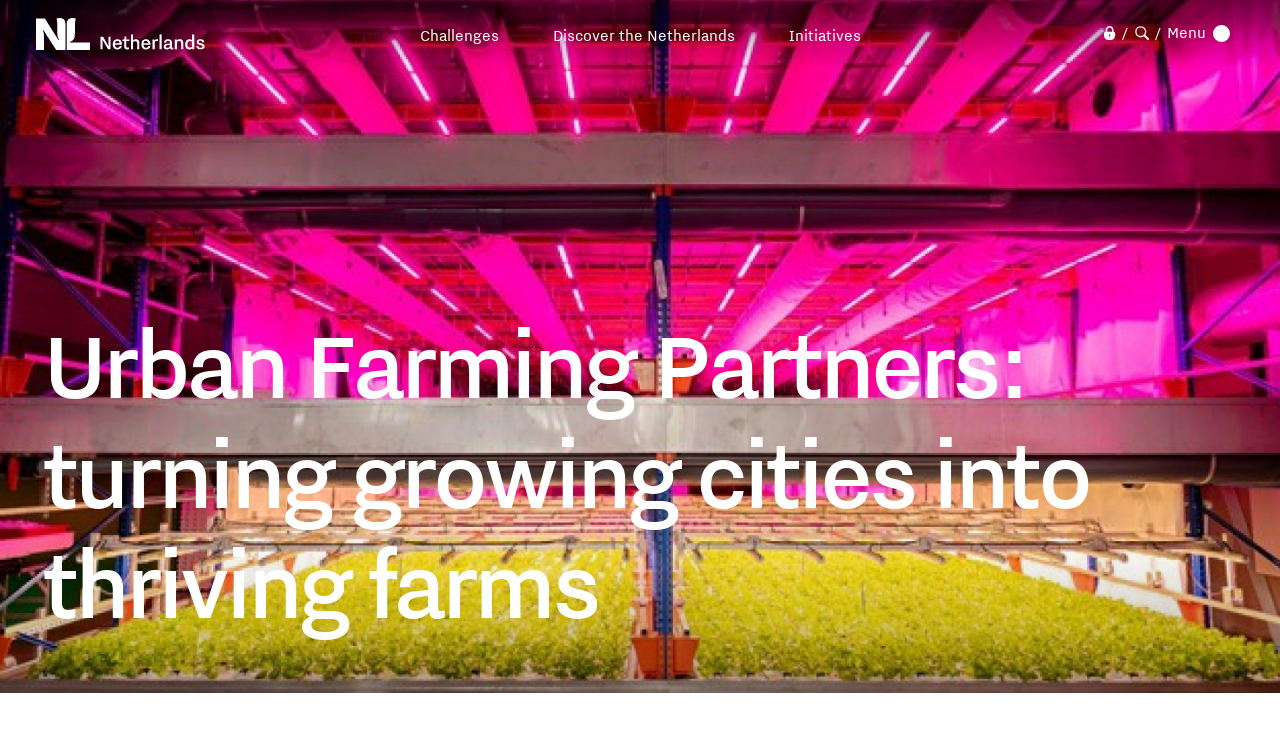

--- FILE ---
content_type: text/html; charset=UTF-8
request_url: https://nlplatform.com/articles/urban-farming-partners-turning-growing-cities-thriving-farms
body_size: 43773
content:

<!DOCTYPE html>
<html lang="en" dir="ltr" prefix="og: https://ogp.me/ns#">
<head>
  <meta charset="utf-8" />
<noscript><style>form.antibot * :not(.antibot-message) { display: none !important; }</style>
</noscript><meta name="description" content="Singapore is better known for its skyscrapers than its farms. Less than one per cent of the country’s territory is agricultural land, and it imports over 90% of its food. This makes Singapore particularly vulnerable to fluctuations on the world food market. To remedy this, the government wants to boost local food production and has set a goal to produce 30 percent of its nutritional needs locally by 2030. Singaporean-Dutch partnership Urban Farming Partners Singapore (UFPSG) is keen to support this ambitious goal." />
<link rel="canonical" href="https://nlplatform.com/articles/urban-farming-partners-turning-growing-cities-thriving-farms" />
<link rel="image_src" href="https://nlplatform.com/sites/default/files/styles/large/public/articles/image/Afbeelding1.jpg?itok=X4o4ZIBa" />
<meta property="og:site_name" content="NL Platform" />
<meta property="og:type" content="website" />
<meta property="og:url" content="https://nlplatform.com/articles/urban-farming-partners-turning-growing-cities-thriving-farms" />
<meta property="og:title" content="Urban Farming Partners: turning growing cities into thriving farms" />
<meta property="og:description" content="Singapore is better known for its skyscrapers than its farms. Less than one per cent of the country’s territory is agricultural land, and it imports over 90% of its food. This makes Singapore particularly vulnerable to fluctuations on the world food market. To remedy this, the government wants to boost local food production and has set a goal to produce 30 percent of its nutritional needs locally by 2030. Singaporean-Dutch partnership Urban Farming Partners Singapore (UFPSG) is keen to support this ambitious goal." />
<meta property="og:image" content="https://nlplatform.com/sites/default/files/styles/large/public/articles/image/Afbeelding1.jpg?itok=X4o4ZIBa" />
<meta property="og:image:url" content="https://nlplatform.com/sites/default/files/styles/large/public/articles/image/Afbeelding1.jpg?itok=X4o4ZIBa" />
<meta property="og:image:secure_url" content="https://nlplatform.com/sites/default/files/styles/large/public/articles/image/Afbeelding1.jpg?itok=X4o4ZIBa" />
<meta property="og:locale" content="/en_/" />
<meta name="twitter:card" content="summary_large_image" />
<meta name="google-site-verification" content="cC3U1uuG9OmGmQJcYqapn2DsYNjorxJfBqbIgYoMOh0" />
<meta name="Generator" content="Drupal 10 (https://www.drupal.org)" />
<meta name="MobileOptimized" content="width" />
<meta name="HandheldFriendly" content="true" />
<meta name="viewport" content="width=device-width, initial-scale=1.0" />
<link rel="icon" href="/themes/custom/nlbranding/favicon.ico" type="image/vnd.microsoft.icon" />
<link rel="alternate" hreflang="en" href="https://nlplatform.com/articles/urban-farming-partners-turning-growing-cities-thriving-farms" />
<link rel="shortcut icon" href="/themes/custom/nlbranding/favicon.ico" type="image/x-icon" />

    <title>Urban Farming Partners: turning growing cities into thriving farms | NL Platform</title>
    <link rel="stylesheet" media="all" href="/sites/default/files/css/css_frlYGlKQZzA5UssNh-HGBex2rqGQxobM8Un9Qj8dv0M.css?delta=0&amp;language=en&amp;theme=nlplatform&amp;include=eJxNjW0OAiEQQy_EQuKFTIFxQWEgM-DH7XUTjfzs60sbmpALrfbGxEMtFy_gmHk_30_bFiDRhMOJMjuKxRVPs0jjQbipQ6yZv-FT94JxaVIdOFcMWpGHhAQZK6vIbDoEu6An_Z39iZ3cpy9ZE0WjLx10DCm9AcxtSow" />
<link rel="stylesheet" media="all" href="/sites/default/files/css/css__S-qyQ_clBnMjzZWniB1pEObsTDlNYBuKoW3kjpkTxQ.css?delta=1&amp;language=en&amp;theme=nlplatform&amp;include=eJxNjW0OAiEQQy_EQuKFTIFxQWEgM-DH7XUTjfzs60sbmpALrfbGxEMtFy_gmHk_30_bFiDRhMOJMjuKxRVPs0jjQbipQ6yZv-FT94JxaVIdOFcMWpGHhAQZK6vIbDoEu6An_Z39iZ3cpy9ZE0WjLx10DCm9AcxtSow" />

      
        </head>
<body class="not-logged-in node--type-article--article path-node node--type-article">


<a href="#main-content" class="visually-hidden focusable skip-link">Skip to main content</a>
<script type="text/javascript">
// <![CDATA[
(function(window, document, dataLayerName, id) {
window[dataLayerName]=window[dataLayerName]||[],window[dataLayerName].push({start:(new Date).getTime(),event:"stg.start"});var scripts=document.getElementsByTagName('script')[0],tags=document.createElement('script');
function stgCreateCookie(a,b,c){var d="";if(c){var e=new Date;e.setTime(e.getTime()+24*c*60*60*1e3),d="; expires="+e.toUTCString();f=";secure;SameSite=Strict"}document.cookie=a+"="+b+d+f+"; path=/"}
var isStgDebug=(window.location.href.match("stg_debug")||document.cookie.match("stg_debug"))&&!window.location.href.match("stg_disable_debug");stgCreateCookie("stg_debug",isStgDebug?1:"",isStgDebug?14:-1);
var qP=[];dataLayerName!=="dataLayer"&&qP.push("data_layer_name="+dataLayerName);qP.push("use_secure_cookies");isStgDebug&&qP.push("stg_debug");var qPString=qP.length>0?("?"+qP.join("&")):"";
tags.async=!0,tags.src="https://statistiek.rvo.nl/containers/"+id+".js"+qPString,scripts.parentNode.insertBefore(tags,scripts);
!function(a,n,i){a[n]=a[n]||{};for(var c=0;c<i.length;c++)!function(i){a[n][i]=a[n][i]||{},a[n][i].api=a[n][i].api||function(){var a=[].slice.call(arguments,0);"string"==typeof a[0]&&window[dataLayerName].push({event:n+"."+i+":"+a[0],parameters:[].slice.call(arguments,1)})}}(i[c])}(window,"ppms",["tm","cm"])
})(window, document, 'dataLayer', '50b56ef7-4f99-48ad-b1b0-52a9d483e97d');
// ]]>
</script><noscript><iframe src="https://statistiek.rvo.nl/containers/50b56ef7-4f99-48ad-b1b0-52a9d483e97d/noscript.html" title="Piwik PRO embed snippet" height="0" width="0" style="display:none;visibility:hidden" aria-hidden="true"></iframe></noscript>
  <div class="dialog-off-canvas-main-canvas" data-off-canvas-main-canvas>
    <header class="header header--article full-width col-xl-fluid-12 col-lg-fluid-12 col-md-fluid-12 center-element">
  <section class="topmenu grid center-element">
    <nav role="navigation" aria-labelledby="topmenu-menu" id="topmenu">
            
  <h2 class="visually-hidden" id="topmenu-menu">Top menu</h2>
  

        
              <ul class="menu">
        
                                    
      <li>
                <a href="/solving-global-challenges-together" data-drupal-link-system-path="node/235">Challenges</a>
              </li>
    
                                    
      <li>
                <a href="/discover-the-netherlands" data-drupal-link-system-path="node/371">Discover the Netherlands</a>
              </li>
    
                                    
      <li>
                <a href="/initiatives" data-drupal-link-system-path="node/483">Initiatives </a>
              </li>
        </ul>
  


  </nav>

  </section>

  <div class="branding--container grid grid--wrap flex-space-between flex-align-stretch">
          <div class="col-xs-fluid-12">
        <div id="sitebranding" class="site-branding block block-system">
  
    
        <a href="/" title="Home" rel="home" class="logo">
              <svg width="170px" height="100px" version="1.1" xmlns="http://www.w3.org/2000/svg" xmlns:xlink="http://www.w3.org/1999/xlink" x="0px" y="0px" viewBox="0 0 198 116" xml:space="preserve">
  <path style="fill-rule:evenodd;clip-rule:evenodd;fill:#FFF;" d="M124.2,88.7v-2.1c10-2.7,18.4-10.1,18.4-29.1V25.6c0-8.6,0.8-16.4,3.3-23.7c-2.7-0.9-6-1.9-12.2-1.9C122,0,113,6,112.8,20.4V116h84.8V88.7H124.2z"></path>
  <path style="fill-rule:evenodd;clip-rule:evenodd;fill:#FFF;" d="M87.1,0c-6.2,0-9.2,1-11.9,1.9c2.5,7.3,3,15.1,3,21.8v31.4C78.2,66.4,81,73.3,85,79l-2.3,1.5L32.4,1.7H0V116h29.3V68c0-9-1.2-17.7-3.4-23c1.1-0.7,2.1-1.2,2.1-1.2c3,5.6,5.4,9.8,8.3,14.2L74,116h33.8l0-95.2C107.8,6.2,99,0,87.1,0"></path>
</svg>

      
      <svg class="navigation__logo__netherlands__svg" xmlns="http://www.w3.org/2000/svg" x="0" y="0" viewBox="0 0 118 18" xml:space="preserve" style="transform: translateX(0%);">
                            <path fill="#ffffff" d="M.6 3.1h2.9l6.1 10.8V3.1h2.3v14H9L2.9 6.4v10.7H.6z"></path>
        <path fill="#ffffff" d="M22.1 10.5C22 8.7 21 7.7 19.5 7.7c-1.6 0-2.5 1-2.7 2.8h5.3zm2.4 3c-.4 3.1-3 3.9-5 3.9-2.6 0-5.1-1.5-5.1-5.8s2.7-5.7 5.1-5.7c2.4 0 5.1 1.3 5.1 5.7v.4h-7.8c.1 2.3 1 3.5 2.8 3.5 1.5 0 2.3-.8 2.6-2h2.3z">
        </path>
        <path fill="#ffffff" d="M27.1 7.9h-1.7V6.1h1c.9 0 1.2-.4 1.2-1.2V2.7h2v3.4h3.3v1.8h-3.3v5.6c0 1.2.3 1.8 1.6 1.8.6 0 1.2-.1 1.5-.3v2c-.3.2-1.1.4-2 .4-2.6 0-3.5-1.5-3.5-3.5v-6z">
        </path>
        <path fill="#ffffff" d="M34.8.5h2.4v6.8c.5-.7 1.4-1.4 3.3-1.4 1.8 0 3.7.8 3.7 4.5v6.8h-2.4v-6.3c0-1.9-.4-2.9-2.2-2.9-1.2 0-2 .5-2.5 1v8.2h-2.4L34.8.5z">
        </path>
        <path fill="#ffffff" d="M54.2 10.5c-.2-1.9-1.1-2.8-2.7-2.8s-2.5 1-2.7 2.8h5.4zm2.4 3c-.4 3.1-3 3.9-5 3.9-2.6 0-5.1-1.5-5.1-5.8s2.7-5.7 5.1-5.7c2.4 0 5.1 1.3 5.1 5.7v.4h-7.8c.1 2.3 1 3.5 2.8 3.5 1.5 0 2.3-.8 2.6-2h2.3z">
        </path>
        <path fill="#ffffff" d="M59 6.1h2v1.5c.5-1 1.4-1.7 3-1.7.8 0 1.2.2 1.3.2v2.1c-.4-.2-.9-.3-1.6-.3-1.2 0-2 .5-2.3 1v8.2H59v-11z">
        </path>
        <path fill="#ffffff" d="M66.9.5h2.4v16.6h-2.4z"></path>
        <path fill="#ffffff" d="M78.5 12.1l-2.1.2c-1.6.2-2.5.7-2.5 1.8 0 .9.6 1.5 1.8 1.5 1.1 0 2-.4 2.7-1.1v-2.4zm.4 3.6c-.6.8-1.9 1.7-3.8 1.7-2.2 0-3.5-1.2-3.5-3.1 0-2.7 2.6-3.2 4.4-3.4l2.6-.2v-.3c0-1.7-.3-2.7-2.1-2.7-1.6 0-2.2.8-2.2 2.2H72c0-3.3 2.6-4 4.7-4 3.2 0 4.2 1.6 4.2 4.3v4.7c0 .4.2.7.6.7.3 0 .7-.1.9-.2V17c-.4.2-1 .4-1.7.4-1.5 0-1.8-.8-1.8-1.6v-.1z">
        </path>
        <path fill="#ffffff" d="M84.1 6.1h2.1v1.4c.6-.9 1.7-1.7 3.6-1.7 1.8 0 3.8.8 3.8 4.5v6.8h-2.4v-6.3c0-1.9-.4-2.9-2.2-2.9-1.2 0-2 .5-2.5 1v8.2h-2.4v-11z">
        </path>
        <path fill="#ffffff" d="M103.5 8.8c-.6-.6-1.4-.9-2.4-.9-1.9 0-2.9 1.3-2.9 3.7s1 3.7 2.9 3.7c1 0 1.8-.4 2.4-.9V8.8zm.3 7c-.5.7-1.5 1.6-3.3 1.6-2.4 0-4.7-1.6-4.7-5.7 0-4.2 2.3-5.8 4.7-5.8 1.7 0 2.6.8 3 1.3V.5h2.4v16.6h-2.1v-1.3z">
        </path>
        <path fill="#ffffff" d="M110.5 13.5c.1 1.3 1.1 2.1 2.6 2.1 1.2 0 2.1-.5 2.1-1.5 0-1.2-1.3-1.4-3.3-1.9-1.6-.5-3.3-1.1-3.3-3.2 0-2.3 2.1-3.2 4.2-3.2 2.4 0 4.2 1.1 4.4 3.5h-2.4c0-1-.8-1.8-2.1-1.8-1 0-1.8.5-1.8 1.3 0 1.2 1.4 1.3 3.4 1.8 1.6.5 3.3 1.2 3.3 3.3 0 2.5-2.3 3.4-4.5 3.4-2.7 0-4.7-1.3-4.9-3.8h2.3z">
        </path>
      </svg>
    </a>
    </div>

      </div>
      </div>
  <a href="https://toolkit.nlplatform.com/" target="_blank" rel="noreferrer noopener" class="main-menu--toolkit"> / </a>
  <button class="main-menu--open">
    <span class="search"> / </span>
    <span>Menu</span>
    <span class="ball"></span>
  </button>

  <div class="main-menu grid flex-start">
    <button class="main-menu--button">
      <span>Close</span>
    </button>

    <div class="main-menu--showcase col-lg-fluid-4">
          

  
<article  data-component-id="nlbranding_v2:card" class="c-card c-card--overlay c-card__article">
                                <picture>
                  <source srcset="/sites/default/files/styles/discover_nl_nlplatform_desktop/public/articles/image/Daan-Steijnen-van-Eck--Woman-looks-at-The-Threatened-Swan%2C-Jan-Asselijn-in-the-Rijksmuseum%2C-Amsterdam-9445.jpg?h=8f74817f&amp;itok=ufLl5nD4 1x" media="(min-width: 1280px)" type="image/jpeg" width="712" height="712"/>
              <source srcset="/sites/default/files/styles/discover_nl_home_3_nlplatform_tablet/public/articles/image/Daan-Steijnen-van-Eck--Woman-looks-at-The-Threatened-Swan%2C-Jan-Asselijn-in-the-Rijksmuseum%2C-Amsterdam-9445.jpg?h=8f74817f&amp;itok=ixCiINQx 1x" media="(min-width: 768px)" type="image/jpeg" width="600" height="800"/>
              <source srcset="/sites/default/files/styles/discover_nl_nlplatform_mobile/public/articles/image/Daan-Steijnen-van-Eck--Woman-looks-at-The-Threatened-Swan%2C-Jan-Asselijn-in-the-Rijksmuseum%2C-Amsterdam-9445.jpg?h=8f74817f&amp;itok=7LRiJdD1 1x" media="(min-width: 0px)" type="image/jpeg" width="375" height="375"/>
                  <img loading="lazy" src="/sites/default/files/styles/thumbnail/public/articles/image/Daan-Steijnen-van-Eck--Woman-looks-at-The-Threatened-Swan%2C-Jan-Asselijn-in-the-Rijksmuseum%2C-Amsterdam-9445.jpg?itok=f2it2_N7" alt="Person looking at painting in museum" />

  </picture>

    

    <div class="content">
              <div class="type">A destination full of discovery</div>
      
              <h2>A destination full of discovery</h2>
      

                      <a href="/articles/destination-full-discovery" class="c-link c-link--simple stretched-link has-svg-icon"
     >
    Read the full article
          <svg class="svg-icon " role="img" aria-hidden="true">
        <use xlink:href="#arrow-1-round"></use>
      </svg>
      </a>
      
    </div>
    </article>


    </div>

    <div class="main-menu--content col-lg-fluid-8 offset-lg-1">
      <div class="grid grid--wrap flex-space-between">
        <div class="col-xs-fluid-12 col-lg-fluid-4 menu--container menu--challenges">
          <h2>Challenges</h2>
          <nav role="navigation" aria-labelledby="challenges-header-menu" id="challenges-header">
            
  <h2 class="visually-hidden" id="challenges-header-menu">Challenges (header)</h2>
  

        
              <ul class="menu">
        
                                    
      <li>
                <a href="/challenges/peace-justice-equality" data-drupal-link-system-path="node/222">Peace, justice &amp; equality</a>
              </li>
    
                                    
      <li>
                <a href="/challenges/climate-change" data-drupal-link-system-path="node/223">Climate change</a>
              </li>
    
                                    
      <li>
                <a href="/challenges/water" data-drupal-link-system-path="node/224">Water security</a>
              </li>
    
                                    
      <li>
                <a href="/challenges/food-security" data-drupal-link-system-path="node/219">Food security</a>
              </li>
    
                                    
      <li>
                <a href="/challenges/energy-transition" data-drupal-link-system-path="node/215">Energy transition</a>
              </li>
    
                                    
      <li>
                <a href="/challenges/healthy-living" data-drupal-link-system-path="node/218">Healthy living</a>
              </li>
    
                                    
      <li>
                <a href="/challenges/digital-transformation" data-drupal-link-system-path="node/230">Digital transformation</a>
              </li>
    
                                    
      <li>
                <a href="/sustainable-cities/sustainable-and-smart-mobility" data-drupal-link-system-path="taxonomy/term/145">Sustainable and smart mobility</a>
              </li>
    
                                    
      <li>
                <a href="/circular-economy" data-drupal-link-system-path="taxonomy/term/89">Circular economy</a>
              </li>
    
                                    
      <li>
                <a href="/creative-industries-0" data-drupal-link-system-path="taxonomy/term/180">Creative Industries</a>
              </li>
    
                                    
      <li>
                <a href="/new-dutch-1" data-drupal-link-system-path="taxonomy/term/204">New Dutch</a>
              </li>
    
                                    
      <li>
                <a href="/p4g-netherlands" data-drupal-link-system-path="taxonomy/term/199">P4G Netherlands</a>
              </li>
    
                                    
      <li>
                <a href="/osaka-expo" data-drupal-link-system-path="taxonomy/term/198">Join us at Expo 2025 Osaka Kansai Japan!</a>
              </li>
    
                                    
      <li>
                <a href="/5-years-nl-branding" data-drupal-link-system-path="taxonomy/term/662">5 years of NL Branding</a>
              </li>
        </ul>
  


  </nav>

        </div>

        <div class="col-xs-fluid-12 col-lg-fluid-4 menu--container menu--more">
          <h2>More</h2>
          <nav role="navigation" aria-labelledby="more-header-menu" id="more-header">
            
  <h2 class="visually-hidden" id="more-header-menu">More (header)</h2>
  

        
              <ul class="menu">
        
                                    
      <li>
                <a href="https://www.holland.com">Visit NL</a>
              </li>
    
                                    
      <li>
                <a href="https://www.welcome-to-nl.nl">Work in NL</a>
              </li>
    
                                    
      <li>
                <a href="https://www.studyinnl.org">Study in NL</a>
              </li>
    
                                    
      <li>
                <a href="https://investinholland.com">Invest in NL</a>
              </li>
        </ul>
  


  </nav>

        </div>

        <div class="col-xs-fluid-12 col-lg-fluid-4 menu--container menu--links">
          <h2>Links</h2>
          <nav role="navigation" aria-labelledby="links-header-menu" id="links-header">
            
  <h2 class="visually-hidden" id="links-header-menu">Links (header)</h2>
  

        
              <ul class="menu">
        
                                    
      <li>
                <a href="/articles" data-drupal-link-system-path="articles">All articles</a>
              </li>
    
                                    
      <li>
                <a href="/events" data-drupal-link-system-path="events">Events</a>
              </li>
    
                                    
      <li>
                <a href="/new-dutch" data-drupal-link-system-path="node/395">New Dutch</a>
              </li>
    
                                                                                                                  
      <li class="has-svg-icon">
                                <span class="svg-icon svg-icon-lock--white"></span>
            
                <a href="https://toolkit.nlplatform.com/" class="icon--lock">Toolkit</a>
              </li>
    
                                    
      <li>
                <a href="/about-us" data-drupal-link-system-path="node/247">About us</a>
              </li>
        </ul>
  


  </nav>

        </div>
      </div>

      <div class="search">
        <h2>Search</h2>
        <div class="views-exposed-form block block-views" data-drupal-selector="views-exposed-form-search-v2-page-1" id="search-form">
  
    
      <form action="/search-results" method="get" id="views-exposed-form-search-v2-page-1" accept-charset="UTF-8">
  






<div class="form-item form-item-keyword form-type-textfield form-no-label">

	
	<div>

		
						<div>
	<input placeholder="Type a word or phrase to search for content" data-drupal-selector="edit-keyword" type="text" id="edit-keyword" name="keyword" value="" size="30" maxlength="128" class="form-text"/>
</div>

			
			
			</div>





	

</div>
<div data-drupal-selector="edit-actions" class="form-actions js-form-wrapper form-wrapper" id="edit-actions">	<input data-drupal-selector="edit-submit-search-v2" type="submit" id="edit-submit-search-v2" value="Apply" class="button js-form-submit form-submit"/>
</div>


</form>

  </div>

      </div>

              <div class="tags--container">
          <h2>Tags</h2>
          <ul><li><a href="/tags/97">Agri &amp; food</a></li><li><a href="/tags/118">Climate</a></li><li><a href="/tags/92">Creative industries</a></li><li><a href="/tags/76">Education</a></li><li><a href="/tags/59">Entrepreneurship</a></li><li><a href="/tags/233">Expo 2025 Osaka</a></li><li><a href="/tags/108">FinTech</a></li><li><a href="/tags/60">Gender</a></li><li><a href="/tags/68">Human rights</a></li><li><a href="/tags/130">Maritime</a></li><li><a href="/tags/210">New Dutch</a></li><li><a href="/tags/200">P4G</a></li><li><a href="/tags/146">SDGs</a></li><li><a href="/tags/150">Sustainable mobility</a></li><li><a href="/tags/79">Waste management</a></li><li><a href="/tags/57">Water</a></li><li><a href="/articles">All</a></li></ul>
        </div>
          </div>
  </div>
</header>


<div class="wrapper main-wrapper col-xs-fluid-12 grid flex-space-between center-element md-wrap">
  

  <section class="content column col-xs-fluid-12">
        

          <div class="highlighted">  <div data-drupal-messages-fallback class="hidden"></div>

</div>
    
    <a id="main-content" tabindex="-1"></a>

      <div id="content" class="block block-system">
  
    
      <article class="theme--orange">
    <header  class="header--article with-images header--article--article">
                  <picture>
                  <source srcset="/sites/default/files/styles/article_header_nlplatform_desktop/public/articles/image/Afbeelding1.jpg?h=fd8ffeb6&amp;itok=VXRFTwuo 1x" media="(min-width: 1280px)" type="image/jpeg" width="1440" height="780"/>
              <source srcset="/sites/default/files/styles/article_big_nlplatform_tablet/public/articles/image/Afbeelding1.jpg?h=fd8ffeb6&amp;itok=1Uk-fn01 1x" media="(min-width: 768px)" type="image/jpeg" width="768" height="496"/>
              <source srcset="/sites/default/files/styles/article_header_nlplatform_mobile/public/articles/image/Afbeelding1.jpg?h=fd8ffeb6&amp;itok=nJep0tqm 1x" media="(min-width: 0px)" type="image/jpeg" width="360" height="476"/>
                  <img loading="lazy" width="1440" height="780" src="/sites/default/files/styles/article_header_nlplatform_desktop/public/articles/image/Afbeelding1.jpg?h=fd8ffeb6&amp;itok=VXRFTwuo" alt="farm" />

  </picture>

      <div class="gradient-overlay"></div>
      <h1>Urban Farming Partners: turning growing cities into thriving farms</h1>
      </header>

  
    

  <div class="introduction">
    <p><span lang="EN-US"><span><span><span>Singapore is better known for its skyscrapers than its farms. Less than one per cent of the country’s territory is agricultural land, and it imports over 90% of its food. This makes Singapore particularly vulnerable to fluctuations on the world food market. To remedy this, the government wants to boost local food production and has set a goal to produce 30 percent of its nutritional needs locally by 2030. Singaporean-Dutch partnership </span></span></span></span><span><span><span><span><a href="https://www.urbanfarmingpartners.com/"><span><span><span>Urban Farming Partners Singapore</span></span></span></a></span></span></span></span><span lang="EN-US"><span><span><span> (UFPSG) is keen to support this ambitious goal. </span></span></span></span></p>
  </div>

      <div class="node-metadata">
      
<div class="author grid flex-start">
      <div class="image">
      
      <img src="/sites/default/files/styles/profile_picture/public/pictures/2022-08/bri.jpg?h=c91f5bad&amp;itok=fhFddBsS" width="70" height="70" alt="Brigitte van de Pas" loading="lazy" />


    </div>
    <div class="text">
    <div class="author--name">
      Brigitte van de Pas
    </div>
    <div class="author--created">
      2 August 2022
    </div>
    <div class="reading-time">
  4 minute read</div>
  </div>
</div>

              <div class="tags--container tags--default">
          <ul class="clean-list">
                                          <li>
                  <a href="/tags/132">Singapore</a>
                </li>
                                                        <li>
                  <a href="/tags/65">Asia</a>
                </li>
                                                        <li>
                  <a href="/tags/133">Urban farming</a>
                </li>
                                                                                                                                            </ul>
        </div>
          </div>
  
    <div class="paragraph paragraph--type--text paragraph--view-mode--full" id="paragraph--1205">
  
  <div class="field-text">
    <div class="field-items">
          <div class="field-item"><p><span><span><span>In land-scarce Singapore, enhancing local food production is no easy feat. To overcome land and resource constraints, there is a need to make food production smarter and more innovative. Millions of square metres inside Singapore’s high-rise buildings are currently empty and not being used. With the right knowledge and technology, they can be converted to indoor farms. And this is exactly what is happening. All over the city-state urban farms are emerging, on rooftops, in schools and warehouses and underneath skyscrapers. UFPSG’s ultra-modern indoor farm <em>GroGrace</em> is next. </span></span></span></p></div>
      </div>
</div>

</div>

  <div class="paragraph paragraph--type--quote paragraph--view-mode--full" id="paragraph--1206">
  <blockquote>
    With the right knowledge and technology, vacant metres can be converted to indoor farms
  </blockquote>

  
  
</div>

  <div class="paragraph paragraph--type--text paragraph--view-mode--full" id="paragraph--1207">
  
  <div class="field-text">
    <div class="field-items">
          <div class="field-item"><h2><span><span><span>Partnership for food security in Singapore</span></span></span></h2>

<p><span><span><span><a href="https://www.sfa.gov.sg/"><span><span>Singapore Food Agency</span></span></a> supported UFPSG to develop a state-of-the-art indoor farm. Their ultimate goal? To contribute to Singapore’s food security. To produce high-quality, fresh and nutritious products, as close to the point of consumption as possible. In October 2022, the UFPSG’s farm is set to deliver its first vegetables to consumers in Singapore. Annually, the farm is capable of producing at least 33 tonnes of leafy greens, baby greens, fennel and leek and all kinds of herbs.</span></span></span><br>
<br>
<span lang="EN-US"><span><span><span>Using localised Dutch technologies, cities such as Singapore will be able to grow veggies and herbs in existing buildings without as much as a ray of sunlight.<em> GroGrace </em>is not just another vertical farm, but also an R&amp;D centre to experiment with new crop varieties, to try new methods and see what works best to cultivate fast-growing crops. </span></span></span></span></p>

<h2><span><span><span>Reducing environmental impact</span></span></span></h2>

<p><span><span><span>Global warming and lack of raw materials affect Singapore as much as the Netherlands. Urban farming can help us reduce carbon emissions, maximise the use of precious resources and increase our climate resilience. The environmental impact of indoor farms is already much lower than traditional, open-air farms, and on top of that the <em>GroGrac</em>e farm is nearly four times as efficient as conventional indoor farms. </span></span></span><br>
<br>
<span><span><span>With its perfect circular design, the UFPSG farm serves as a model of what we can do today for indoor farming to make the best possible use of limited water and energy resources. With only a fraction of the water open field crops require, <em>GroGrac</em>e will be able to produce up to 60 times as much. Both rainwater and evaporation are collected and reused, while energy comes partly from solar power, limiting the pressure on valuable non-renewable resources even further. As pesticides and herbicides are not needed for indoor farming, we reduce the negative impact on Mother Earth as much as possible.</span></span></span></p></div>
      </div>
</div>

</div>

  <div class="paragraph paragraph--type--quote paragraph--view-mode--full" id="paragraph--1208">
  <blockquote>
    GroGrace serves as a model of what indoor farming can do to make the best possible use of limited water and energy resources
  </blockquote>

  
  
</div>

  <div class="paragraph paragraph--type--text paragraph--view-mode--full" id="paragraph--1209">
  
  <div class="field-text">
    <div class="field-items">
          <div class="field-item"><h2><span><span><span>The future of urban farming </span></span></span></h2>

<p><span><span><span>GroGrace is located on top of an existing industrial building. With four 180 m2 growing floors spanning 650 square metres, it serves as a model for the Singapore government and other interested parties to show the potential of urban, indoor farming. The integrated total solution is unique in the world. Slightly adapting this model farm can make a difference in feeding urban populations from Tokyo and Hong Kong to Dubai and Riyadh. </span></span></span><br>
<br>
<br>
<span><span><span><span><a href="https://www.urbanfarmingpartners.com/"><span><span><em><span>Urban Farming Partners Singapore</span></em></span></span></a></span></span></span></span><em><span lang="EN-US"><span><span> is a public-private partnership and part of the programme ‘Partners for International Business’. The partnership includes the Netherlands Enterprise Agency, the Embassy of the Netherlands in Singapore and private partners </span></span></span></em><span><span><span><span><a href="https://www.priva.com/"><span><span><em><span>Priva</span></em></span></span></a></span></span></span></span><span lang="EN-US"><span><span><span>, </span></span></span></span><span><span><span><span><a href="https://dryhydroponics.nl/"><span><span><em><span>Dry Hydroponics</span></em></span></span></a></span></span></span></span><span lang="EN-US"><span><span><span>, </span></span></span></span><span><span><span><span><a href="https://www.walraven.com/"><span><span><em><span>Walraven</span></em></span></span></a></span></span></span></span><span lang="EN-US"><span><span><span>, </span></span></span></span><span><span><span><span><a href="https://www.ke-growair.nl/"><em>KE </em>GrowAir</a></span></span></span></span><span lang="EN-US"><span><span><span>, </span></span></span></span><span><span><span><span><a href="https://www.signify.com/global"><span><span><em><span>Signify</span></em></span></span></a></span></span></span></span><span lang="EN-US"><span><span><span>, </span></span></span></span><span><span><span><span><a href="https://www.orangeclimate.com/nl/contact/oc-agri"><em>OC Agri</em></a></span></span></span></span><span lang="EN-US"><span><span><span>, </span></span></span></span><span><span><span><span><a href="https://kenlog.nl/"><span><span><em><span>Kenlog</span></em></span></span></a></span></span></span></span><span lang="EN-US"><span><span><span> and </span></span></span></span><span><span><span><span><a href="https://www.kuipercompagnons.nl/en/"><span><span><em><span>KuiperCompagnons</span></em></span></span></a></span></span></span></span><em><span lang="EN-US"><span><span><span>.</span></span></span></span><span lang="EN-US"><span><span> Together with their Singaporean partner <span><span><em><span>Bambul and supported by Singapore Food Agency</span></em></span></span>, they aim to promote urban farming in Singapore and the world.</span></span></span></em></p></div>
      </div>
</div>

</div>



  
<div class="social-sharing">
  <div class="social-sharing--links">
    <span>Share on:</span>
    <ul class="clean-list grid flex-align-center flex-start">
      <li>
        <a href="http://twitter.com/intent/tweet?text=Urban Farming Partners: turning growing cities into thriving farms+-++https://nlplatform.com/articles/urban-farming-partners-turning-growing-cities-thriving-farms"
           target="_blank" title="Share to Twitter" aria-label="Share to Twitter"
           class="has-svg-icon social-icon social-icon--twitter" rel="noopener">
          Share to Twitter
          <span class="svg-icon svg-icon-twitter-small--white"></span>
        </a>
      </li>
      <li>
        <a href="https://www.facebook.com/sharer/sharer.php?u=https://nlplatform.com/articles/urban-farming-partners-turning-growing-cities-thriving-farms&title=Urban Farming Partners: turning growing cities into thriving farms" target="_blank"
           title="Share to Facebook" aria-label="Share to Facebook"
           class="social-sharing-buttons__button share-twitter" rel="noopener">
          Share to Facebook
          <span class="svg-icon svg-icon-facebook-small--white"></span>
        </a></li>
      <li>
        <a href="https://www.linkedin.com/sharing/share-offsite/?url=https://nlplatform.com/articles/urban-farming-partners-turning-growing-cities-thriving-farms" target="_blank"
           title="Share to Linkedin" aria-label="Share to Linkedin"
           class="has-svg-icon social-icon social-icon--linkedin" rel="noopener">
          Share to Linkedin
          <span class="svg-icon svg-icon-linkedin-small--white"></span>
        </a></li>
    </ul>
  </div>
      <div class="social-sharing--participate color--light-orange">
            <h2>Want to know more?</h2>
              <a href="mailto:info@nlplatform.nl">Get in touch</a>
          </div>
  </div>

      
  <div class="challenges--container dive-in--container">
          <h2>Dive in</h2>
    
    <ul class="challenge--list dive-in--list clean-list grid grid--wrap flex-space-between">
                      <li class="dive-in--item">
          
<article class="teaser teaser--medium-1-column teaser--medium-1-column--article relative">
      <picture>
            <img loading="lazy" width="665" height="747" src="/sites/default/files/styles/article_medium_1col_nlplatform_desktop/public/articles/image/1_3.png?h=29d48e1b&amp;itok=SZm7EyEh" alt="colombian city" />

  </picture>


  <div class="content">
              <div class="type">Article</div>
        <h2>
      Field report: feeding Colombia&#039;s cities
    </h2>
    
  
  
<a href="/articles/field-report-feeding-colombias-cities" class="link link--simple  has-svg-icon style--full-button" >
  Read more

      <span class="svg-icon svg-icon-arrow-right--white"></span>
  </a>
  </div>

  </article>        </li>
                      <li class="dive-in--item">
          
<article class="teaser teaser--medium-1-column teaser--medium-1-column--article relative">
      <picture>
            <img loading="lazy" width="665" height="747" src="/sites/default/files/styles/article_medium_1col_nlplatform_desktop/public/articles/image/Screenshot%202025-08-14%20at%2015.43.42.png?h=37bbeebd&amp;itok=OlNRwRMQ" alt="Japan greenhouse" />

  </picture>


  <div class="content">
            <h2>
      Dutch horticulture blossoms in Japan
    </h2>
    
  
  
<a href="/articles/dutch-horticulture-blossoms-japan" class="link link--simple  has-svg-icon style--full-button" >
  Read more

      <span class="svg-icon svg-icon-arrow-right--white"></span>
  </a>
  </div>

  </article>        </li>
                      <li class="dive-in--item">
          
<article class="teaser teaser--medium-1-column teaser--medium-1-column--article relative">
      <picture>
            <img loading="lazy" width="665" height="747" src="/sites/default/files/styles/article_medium_1col_nlplatform_desktop/public/articles/image/MULTI%20site%20full%20size%20image%20%281%29.png?h=2b7dc602&amp;itok=eFx0Q9Tn" alt="Drought" />

  </picture>


  <div class="content">
              <div class="type">Article</div>
        <h2>
      Turning knowledge into nourishment in Kazakhstan
    </h2>
    
  
  
<a href="/articles/turning-knowledge-nourishment" class="link link--simple  has-svg-icon style--full-button" >
  Read more

      <span class="svg-icon svg-icon-arrow-right--white"></span>
  </a>
  </div>

  </article>        </li>
                      <li class="dive-in--item">
          
<article class="teaser teaser--medium-1-column teaser--medium-1-column--article relative">
      <picture>
            <img loading="lazy" width="665" height="747" src="/sites/default/files/styles/article_medium_1col_nlplatform_desktop/public/articles/image/Cosun-Protein_fava-veld-CIC_11.png?h=955717ed&amp;itok=F4zPaYWm" alt="Beans" />

  </picture>


  <div class="content">
            <h2>
      Rethinking proteins and how to feed the future
    </h2>
    
  
  
<a href="/articles/rethinking-proteins-and-how-feed-future" class="link link--simple  has-svg-icon style--full-button" >
  Read more

      <span class="svg-icon svg-icon-arrow-right--white"></span>
  </a>
  </div>

  </article>        </li>
          </ul>
  </div>
  
                
  
<article class="teaser teaser--medium teaser--medium--challenge grid grid--wrap flex-space-between flex-align-stretch relative color--green">
  <div class="content col-xs-fluid-12 col-md-fluid-6">
    <div class="type">Challenge</div>
    <h2>More on Food security</h2>

        
  
  
<a href="/challenges/food-security" class="link link--simple  has-svg-icon style--full-button" >
  Read more

      <span class="svg-icon svg-icon-arrow-right--white"></span>
  </a>
  </div>

      <div class="teaser--image col-xs-fluid-12 col-md-fluid-6">
              <picture>
                  <source srcset="/sites/default/files/styles/article_medium__nlplatform_desktop/public/2022-08/NL_Food%20project%20Tanzania_Copyright%20Adam%20Woodhams%20Photography.jpg?h=f2fcf546&amp;itok=WoF-ld7o 1x" media="(min-width: 1280px)" type="image/jpeg" width="714" height="570"/>
              <source srcset="/sites/default/files/styles/article_medium__nlplatform_mobile/public/2022-08/NL_Food%20project%20Tanzania_Copyright%20Adam%20Woodhams%20Photography.jpg?h=f2fcf546&amp;itok=--3SQTmp 1x" media="(min-width: 0px)" type="image/jpeg" width="360" height="278"/>
                  <img loading="lazy" width="714" height="570" src="/sites/default/files/styles/article_medium__nlplatform_desktop/public/2022-08/NL_Food%20project%20Tanzania_Copyright%20Adam%20Woodhams%20Photography.jpg?h=f2fcf546&amp;itok=WoF-ld7o" alt="picture" />

  </picture>

    </div>
  </article>      
</article>

  </div>


  </section>

</div>

  <div class="join-us--container full-width col-xs-fluid-12 center-element grid grid--wrap flex-space-between flex-start color--red-darker">
  <div class="col-xs-fluid-12 col-xl-fluid-5">
    <h2>Get in touch and join us</h2>
  </div>
  <div class="col-xs-fluid-12 col-xl-fluid-5 offset-xl-1">
    <p>Want to know more about how you can work together with the Netherlands to achieve your goals? Or how you can help contribute to or spread the word on campaigns, events and initiatives? Contact us directly at <a href="info@nlbranding.nl">info@nlbranding.nl</a>&nbsp;so we can help you connect to the right people.&nbsp;</p>
  </div>
</div>



<footer class="footer full-width col-xs-fluid-12 center-element">
  <section class="footer--top grid grid--wrap flex-space-between">
    <div class="col-xs-fluid-12 col-xl-4">
      <nav role="navigation" aria-labelledby="footer-menu-menu" id="footer-menu">
      
  <h2 id="footer-menu-menu">Challenges:</h2>
  

        
              <ul class="menu">
        
                                    
      <li>
                <a href="/challenges/peace-justice-equality" data-drupal-link-system-path="node/222">Peace, justice and equality</a>
              </li>
    
                                    
      <li>
                <a href="/challenges/climate-change" data-drupal-link-system-path="node/223">Climate change</a>
              </li>
    
                                    
      <li>
                <a href="/challenges/food-security" data-drupal-link-system-path="node/219">Food security</a>
              </li>
    
                                    
      <li>
                <a href="/challenges/energy-transition" data-drupal-link-system-path="node/215">Energy transition</a>
              </li>
    
                                    
      <li>
                <a href="/challenges/healthy-living" data-drupal-link-system-path="node/218">Healthy living</a>
              </li>
    
                                    
      <li>
                <a href="/challenges/water" data-drupal-link-system-path="node/224">Water security</a>
              </li>
    
                                    
      <li>
                <a href="/challenges/digital-transformation" data-drupal-link-system-path="node/230">Digital transformation</a>
              </li>
        </ul>
  


  </nav>

    </div>
    <div class="col-xs-fluid-12 col-md-6 col-xl-3">
      <nav role="navigation" aria-labelledby="more-footer-menu" id="more-footer">
      
  <h2 id="more-footer-menu">More:</h2>
  

        
              <ul class="menu">
        
                                    
      <li>
                <a href="https://www.holland.com">Visit NL</a>
              </li>
    
                                    
      <li>
                <a href="https://www.welcome-to-nl.nl">Work in NL</a>
              </li>
    
                                    
      <li>
                <a href="https://www.studyinnl.org">Study in NL</a>
              </li>
    
                                    
      <li>
                <a href="https://investinholland.com">Invest in NL</a>
              </li>
        </ul>
  


  </nav>

    </div>
    <div class="col-xs-fluid-12 col-md-6 col-xl-3">
      <div id="finalistsocialmediablock" class="block block-finalist-social-media">
  
    
      <h2>Follow us:</h2>
<ul class="social-links clean-list"><li><a href="https://www.linkedin.com/company/nlnetherlands/mycompany/" target="_blank" class="has-svg-icon finalist-social-media finalist-social-media-linkedin" rel="noopener">
  <span class="icon"></span>
  @netherlands
</a>
</li><li><a href="https://www.instagram.com/nl_netherlands/" target="_blank" class="has-svg-icon finalist-social-media finalist-social-media-instagram" rel="noopener">
  <span class="icon"></span>
  @nl_netherlands
</a>
</li><li><a href="https://www.youtube.com/c/NetherlandsNL" target="_blank" class="has-svg-icon finalist-social-media finalist-social-media-youtube" rel="noopener">
  <span class="icon"></span>
  @netherlandsnl
</a>
</li><li><a href="mailto:info@nlbranding.nl" target="_blank" class="has-svg-icon finalist-social-media finalist-social-media-mailto" rel="noopener">
  <span class="icon"></span>
  mail us
</a>
</li></ul>


  </div>

    </div>
  </section>
  <section class="footer--bottom grid grid--wrap flex-space-between">
    <div class="footer--logo col-xs-fluid-12 col-xl-4">
      <a href="/">
        <img src="/themes/custom/nlplatform/static/images/logo_footer.svg"/>
      </a>
    </div>
    <div class="footer--branding col-xs-fluid-12 col-md-6 col-xl-3">
      <div id="nlbrandingfooter" class="block block-fixed-block-content">
  
    
      <div class="body">
    <div class="field-items">
          <div class="field-item"><p>NL Platform&nbsp;is coordinated by the <a href="https://www.government.nl/ministries/ministry-of-foreign-affairs/" target="_blank">Dutch Ministry of Foreign Affairs</a>. Learn about the <a href="https://www.nlplatform.com/visual-identity">NL visual identity</a>&nbsp;and <a href="https://www.nlplatform.com/web-accessibility">site&nbsp;accessibility</a>.</p>
</div>
      </div>
</div>

  </div>

    </div>
    <div class="footer--service col-xs-fluid-12 col-md-6 col-xl-3">
      
    </div>
  </section>
</footer>

  </div>



<script type="application/json" data-drupal-selector="drupal-settings-json">{"path":{"baseUrl":"\/","pathPrefix":"","currentPath":"node\/214","currentPathIsAdmin":false,"isFront":false,"currentLanguage":"en"},"pluralDelimiter":"\u0003","suppressDeprecationErrors":true,"ajaxPageState":{"libraries":"eJx9jtsKgzAQRH8oGugPlcmluphswu5a8e8rRdC-9HHOnIGJTbKPrfbGmU1HLkHAiXh6vh_DECHJxf9OIV7cq4nttjUfoPlKhqDu5tuWsahHqsRnOOpeYMekejBVWL6jAIkzxO6sUPiZVRC7DsEk6LP6JGtHGS8yrtzXUEjnnJzuarl-j34AI2xjLw","theme":"nlplatform","theme_token":null},"ajaxTrustedUrl":{"\/search-results":true},"user":{"uid":0,"permissionsHash":"886234035482fa6a1d69f6b07e268285bd6ce2c21c4e0f45944ef92cb0342cdc"}}</script>
<script src="/sites/default/files/js/js_HB4_0upBFC4zGfFRg_visyD-DQTx36pvUgrLhEghAEI.js?scope=footer&amp;delta=0&amp;language=en&amp;theme=nlplatform&amp;include=eJxLyy8qqSwpz9dPSixO1UmD8UoSk4p18nIKchJLgGK5-jmZqPzcxMw8AMTcF28"></script>


  
</body>
</html>


--- FILE ---
content_type: text/css
request_url: https://nlplatform.com/sites/default/files/css/css__S-qyQ_clBnMjzZWniB1pEObsTDlNYBuKoW3kjpkTxQ.css?delta=1&language=en&theme=nlplatform&include=eJxNjW0OAiEQQy_EQuKFTIFxQWEgM-DH7XUTjfzs60sbmpALrfbGxEMtFy_gmHk_30_bFiDRhMOJMjuKxRVPs0jjQbipQ6yZv-FT94JxaVIdOFcMWpGHhAQZK6vIbDoEu6An_Z39iZ3cpy9ZE0WjLx10DCm9AcxtSow
body_size: 287536
content:
/* @license GPL-2.0-or-later https://www.drupal.org/licensing/faq */
.tabs ul:after{clear:both;content:"";display:table}form input[type=button].arrowleft.after:after,form input[type=reset].arrowleft.after:after,form input[type=submit].arrowleft.after:after,form button.arrowleft.after:after,form a.button.arrowleft.after:after,form input[type=button].arrowleft.before:before,form input[type=reset].arrowleft.before:before,form input[type=submit].arrowleft.before:before,form button.arrowleft.before:before,form a.button.arrowleft.before:before,form input[type=button].arrowright.after:after,form input[type=reset].arrowright.after:after,form input[type=submit].arrowright.after:after,form button.arrowright.after:after,form a.button.arrowright.after:after,form input[type=button].arrowright.before:before,form input[type=reset].arrowright.before:before,form input[type=submit].arrowright.before:before,form button.arrowright.before:before,form a.button.arrowright.before:before,form input.prettify[type=radio]:checked+label:before,form input.prettify[type=checkbox]:checked+label:before,form input.prettify[type=radio]+label:before,form input.prettify[type=checkbox]+label:before,.events .events-wrapper .event .event--show-more:after,.main-menu--button:after,body.ft-tabs-rendered div.ft-collapsible-tabs .ft-tab-clicker:before,ol li:before,input[type=radio]:checked+label:before,input[type=checkbox]:checked+label:before,input[type=radio]+label:before,input[type=checkbox]+label:before,div.alert.alert-danger:before,div.alert.alert-info:before,div.alert.alert-warning:before,html.js fieldset.collapsible .fieldset-legend:before{font-family:"icomoon";font-size:inherit;font-style:normal;font-variant:normal;font-weight:normal;line-height:1;speak:none;text-transform:none}*,*:before,*:after{box-sizing:border-box}ul{list-style:inside;margin:0;padding:0}ul.menu{list-style:inside}ul li{list-style-image:none;list-style-type:disc}ul li.leaf,ul li.collapsed{list-style-image:none;list-style-type:disc}.element-invisible{display:table-column;position:relative !important}body{color:#3b3b3b;font-size:16px;margin:0}article,aside,details,figcaption,figure,footer,header,main,nav,section,summary{display:block}audio,canvas,video{display:inline-block}audio:not([controls]){display:none;height:0}[hidden]{display:none}html{background-color:#fff;color:#3b3b3b;font-family:sans-serif}a:focus{outline:thin dotted}a:active,a:hover{outline:0}h1{font-size:32px;margin:.67em 0}abbr[title]{border-bottom:1px dotted}b,strong{font-weight:bold}p{margin:1em 0}dfn{font-style:italic}hr{box-sizing:content-box;height:0}mark{background-color:#ff0;color:#000}code,kbd,pre,samp{font-family:monospace,serif;font-size:16px}pre{white-space:pre-wrap}q{quotes:"“" "”" "‘" "’"}small{font-size:80%}sub,sup{font-size:75%;line-height:0;position:relative;vertical-align:baseline}sup{top:-0.5em}sub{bottom:-0.25em}img{border:0;display:block}svg:not(:root){overflow:hidden}figure{margin:0}fieldset{border:1px solid silver;margin:0 2px;padding:.35em .625em .75em}legend{border:0;padding:0}button,input,select,textarea{font-family:inherit;font-size:100%;margin:0}button,input{line-height:normal}button,select{text-transform:none}button,html input[type=button],input[type=reset],input[type=submit]{cursor:pointer}button[disabled],html input[disabled]{cursor:default}input[type=checkbox],input[type=radio]{box-sizing:border-box;padding:0}input[type=search]{box-sizing:content-box}textarea{overflow:auto;vertical-align:top}table{border-collapse:collapse;border-spacing:0}@font-face{font-family:"Nitti Grotesk Reg";src:url(/themes/custom/nlplatform/dist/fonts/NLNittiGrotesk-Regular.woff) format("woff"),url(/themes/custom/nlplatform/dist/fonts/NLNittiGrotesk-Regular.woff2) format("woff2");font-weight:normal;font-style:normal}@font-face{font-family:"Nitti Grotesk Med";src:url(/themes/custom/nlplatform/dist/fonts/NLNittiGrotesk-Medium.woff) format("woff"),url(/themes/custom/nlplatform/dist/fonts/NLNittiGrotesk-Medium.woff2) format("woff2");font-weight:normal;font-style:normal}@font-face{font-family:"Titillium";src:url(/themes/custom/nlplatform/dist/fonts/titilliumweb-light-webfont.eot);src:url(/themes/custom/nlplatform/dist/fonts/titilliumweb-light-webfont.eot?#iefix) format("embedded-opentype"),url(/themes/custom/nlplatform/dist/fonts/titilliumweb-light-webfont.woff) format("application/font-woff"),url(/themes/custom/nlplatform/dist/fonts/titilliumweb-light-webfont.ttf) format("truetype"),url(/themes/custom/nlplatform/dist/svg/titilliumweb-light-webfont.svg#titillium_weblight) format("svg");font-weight:100;font-style:normal}@font-face{font-family:"Titillium";src:url(/themes/custom/nlplatform/dist/fonts/titilliumweb-regular-webfont.eot);src:url(/themes/custom/nlplatform/dist/fonts/titilliumweb-regular-webfont.eot?#iefix) format("embedded-opentype"),url(/themes/custom/nlplatform/dist/fonts/titilliumweb-regular-webfont.woff) format("application/font-woff"),url(/themes/custom/nlplatform/dist/fonts/titilliumweb-regular-webfont.ttf) format("truetype"),url(/themes/custom/nlplatform/dist/svg/titilliumweb-regular-webfont.svg#titillium_webregular) format("svg");font-weight:400;font-style:normal}@font-face{font-family:"Titillium";src:url(/themes/custom/nlplatform/dist/fonts/titilliumweb-bold-webfont.eot);src:url(/themes/custom/nlplatform/dist/fonts/titilliumweb-bold-webfont.eot?#iefix) format("embedded-opentype"),url(/themes/custom/nlplatform/dist/fonts/titilliumweb-bold-webfont.woff) format("application/font-woff"),url(/themes/custom/nlplatform/dist/fonts/titilliumweb-bold-webfont.ttf) format("truetype"),url(/themes/custom/nlplatform/dist/svg/titilliumweb-bold-webfont.svg#titillium_webbold) format("svg");font-weight:700;font-style:normal}@font-face{font-family:"Titillium";src:url(/themes/custom/nlplatform/dist/fonts/titilliumweb-lightitalic-webfont.eot);src:url(/themes/custom/nlplatform/dist/fonts/titilliumweb-lightitalic-webfont.eot?#iefix) format("embedded-opentype"),url(/themes/custom/nlplatform/dist/fonts/titilliumweb-lightitalic-webfont.woff) format("application/font-woff"),url(/themes/custom/nlplatform/dist/fonts/titilliumweb-lightitalic-webfont.ttf) format("truetype"),url(/themes/custom/nlplatform/dist/svg/titilliumweb-lightitalic-webfont.svg#titillium_weblight_italic) format("svg");font-weight:100;font-style:italic}@font-face{font-family:"Titillium";src:url(/themes/custom/nlplatform/dist/fonts/titilliumweb-italic-webfont.eot);src:url(/themes/custom/nlplatform/dist/fonts/titilliumweb-italic-webfont.eot?#iefix) format("embedded-opentype"),url(/themes/custom/nlplatform/dist/fonts/titilliumweb-italic-webfont.woff) format("application/font-woff"),url(/themes/custom/nlplatform/dist/fonts/titilliumweb-italic-webfont.ttf) format("truetype"),url(/themes/custom/nlplatform/dist/svg/titilliumweb-italic-webfont.svg#titillium_webitalic) format("svg");font-weight:400;font-style:italic}@font-face{font-family:"Titillium";src:url(/themes/custom/nlplatform/dist/fonts/titilliumweb-bolditalic-webfont.eot);src:url(/themes/custom/nlplatform/dist/fonts/titilliumweb-bolditalic-webfont.eot?#iefix) format("embedded-opentype"),url(/themes/custom/nlplatform/dist/fonts/titilliumweb-bolditalic-webfont.woff) format("application/font-woff"),url(/themes/custom/nlplatform/dist/fonts/titilliumweb-bolditalic-webfont.ttf) format("truetype"),url(/themes/custom/nlplatform/dist/svg/titilliumweb-bolditalic-webfont.svg#titillium_webbold_italic) format("svg");font-weight:700;font-style:italic}@font-face{font-family:"icomoon";src:url(/themes/custom/nlplatform/dist/fonts/icomoon.woff) format("application/font-woff"),url(/themes/custom/nlplatform/dist/fonts/icomoon.ttf) format("truetype"),url(/themes/custom/nlplatform/dist/svg/icomoon.svg#icomoon) format("svg");font-weight:normal;font-style:normal}.hidden{display:none}.visually-hidden{clip:rect(1px,1px,1px,1px);height:1px;overflow:hidden;position:absolute !important;width:1px;word-wrap:normal}.visually-hidden.focusable:active,.visually-hidden.focusable:focus{clip:auto;height:auto;overflow:visible;position:static !important;width:auto}.invisible{visibility:hidden}div#svg-grid-background,div.responsive-identifier{display:none}body.show-responsive-identifier div.responsive-identifier{bottom:0;display:block;font-weight:bold;left:0;padding:4px;position:fixed;text-align:center;width:100%;z-index:10}body.show-grid div#svg-grid-background{bottom:0;display:block;left:0;position:absolute;right:0;top:0;z-index:-1}body.show-grid div#svg-grid-background>svg{display:block;margin:0 auto}@media all and (min-width:1281px){body.show-grid div#svg-grid-background>svg rect{fill:rgba(255,0,0,.12)}}@media all and (min-width:1002px){body.show-grid div#svg-grid-background>svg rect{fill:rgba(128,0,128,.12)}}@media all and (min-width:768px){body.show-grid div#svg-grid-background>svg rect{fill:rgba(0,0,255,.12)}}@media all and (min-width:480px){body.show-grid div#svg-grid-background>svg rect{fill:rgba(0,128,0,.12)}}@media all and (min-width:0px){body.show-grid div#svg-grid-background>svg rect{fill:rgba(255,255,0,.12)}}body.show-grid.toolbar-vertical.toolbar-tray-open div#svg-grid-background{left:15rem}html,body{-moz-osx-font-smoothing:grayscale;-webkit-font-smoothing:antialiased}body>div.wrapper,body .main-wrapper{display:flex;flex-wrap:wrap;align-items:stretch;justify-content:space-between;margin:0 auto}body.columns-middle .content.column{order:2}body.columns-middle .sidebar.first{order:1}body.columns-middle .sidebar.second{order:3}body.columns-middle.one-sidebar.sidebar-second .content.column{order:1}body.columns-middle.one-sidebar.sidebar-second .sidebar.second{order:2}body.columns-left .content.column{order:3}body.columns-left .sidebar.first{order:1}body.columns-left .sidebar.second{order:2}body.columns-right .content.column{order:1}body.columns-right .sidebar.first{order:2}body.columns-right .sidebar.second{order:3}nav,header,footer{clear:both;margin:0 auto}#breadcrumbs ol{margin:0;padding:0}#breadcrumbs ol li{display:inline-block;font-size:100%}#breadcrumbs ol li:before{content:attr(data-icon);margin-left:5px}#breadcrumbs ol li:first-child:before{display:none}html,body{-moz-osx-font-smoothing:grayscale;-webkit-font-smoothing:antialiased;color:#3b3b3b;font-family:"Nitti Grotesk Reg",Helvetica,Arial;font-size:16px;height:100%;line-height:1.5rem}h1,h2,h3,h4,h5,h6{font-family:"Nitti Grotesk Med",Helvetica,Arial;font-weight:normal;line-height:normal;margin:0 0 5px -0.06em}.field-image{max-width:100%;word-break:break-all}.content,.full-width,.main-wrapper{max-width:1440px}html body .navigation nav,html body header,html body footer,html body div.wrapper{width:auto}body{max-width:100%;width:100%}body div#svg-grid-background{font-family:"{ 'columnWidth' : 28, 'gutterWidth' : 12, 'columns' : 12, 'masterContextWidth': 1060}"}body div#svg-grid-background svg{width:468px}body.show-grid div#svg-grid-background{font-family:"{ 'columnWidth' : 28, 'gutterWidth' : 12, 'columns' : 12, 'masterContextWidth': 1060}"}body.show-grid div#svg-grid-background svg{width:468px}body.show-responsive-identifier .responsive-identifier{background:#ff0}body.show-responsive-identifier .responsive-identifier:after{content:"XS - MOBILE PORTRAIT"}.offset-xs-0{margin-left:0}.col-xs-1{width:28px;margin-right:0}.col-xs-2{width:68px;margin-right:0}.col-xs-3{width:108px;margin-right:0}.col-xs-4{width:148px;margin-right:0}.col-xs-5{width:188px;margin-right:0}.col-xs-6{width:228px;margin-right:0}.col-xs-7{width:268px;margin-right:0}.col-xs-8{width:308px;margin-right:0}.col-xs-9{width:348px;margin-right:0}.col-xs-10{width:388px;margin-right:0}.col-xs-11{width:428px;margin-right:0}.col-xs-12{width:468px;margin-right:0}.col-xs-1-gutter{width:28px;margin-right:12px}.col-xs-2-gutter{width:68px;margin-right:12px}.col-xs-3-gutter{width:108px;margin-right:12px}.col-xs-4-gutter{width:148px;margin-right:12px}.col-xs-5-gutter{width:188px;margin-right:12px}.col-xs-6-gutter{width:228px;margin-right:12px}.col-xs-7-gutter{width:268px;margin-right:12px}.col-xs-8-gutter{width:308px;margin-right:12px}.col-xs-9-gutter{width:348px;margin-right:12px}.col-xs-10-gutter{width:388px;margin-right:12px}.col-xs-11-gutter{width:428px;margin-right:12px}.col-xs-12-gutter{width:468px;margin-right:12px}.col-xs-fluid-1{width:5.9829059829%;margin-right:0}.col-xs-fluid-2{width:14.5299145299%;margin-right:0}.col-xs-fluid-3{width:23.0769230769%;margin-right:0}.col-xs-fluid-4{width:31.6239316239%;margin-right:0}.col-xs-fluid-5{width:40.1709401709%;margin-right:0}.col-xs-fluid-6{width:48.7179487179%;margin-right:0}.col-xs-fluid-7{width:57.264957265%;margin-right:0}.col-xs-fluid-8{width:65.811965812%;margin-right:0}.col-xs-fluid-9{width:74.358974359%;margin-right:0}.col-xs-fluid-10{width:82.905982906%;margin-right:0}.col-xs-fluid-11{width:91.452991453%;margin-right:0}.col-xs-fluid-12{width:100%;margin-right:0}.col-xs-fluid-1-gutter{width:5.9829059829%;margin-right:2.5641025641%}.col-xs-fluid-2-gutter{width:14.5299145299%;margin-right:2.5641025641%}.col-xs-fluid-3-gutter{width:23.0769230769%;margin-right:2.5641025641%}.col-xs-fluid-4-gutter{width:31.6239316239%;margin-right:2.5641025641%}.col-xs-fluid-5-gutter{width:40.1709401709%;margin-right:2.5641025641%}.col-xs-fluid-6-gutter{width:48.7179487179%;margin-right:2.5641025641%}.col-xs-fluid-7-gutter{width:57.264957265%;margin-right:2.5641025641%}.col-xs-fluid-8-gutter{width:65.811965812%;margin-right:2.5641025641%}.col-xs-fluid-9-gutter{width:74.358974359%;margin-right:2.5641025641%}.col-xs-fluid-10-gutter{width:82.905982906%;margin-right:2.5641025641%}.col-xs-fluid-11-gutter{width:91.452991453%;margin-right:2.5641025641%}.col-xs-fluid-12-gutter{width:100%;margin-right:2.5641025641%}.offset-xs-1{margin-left:40px}.offset-xs-2{margin-left:80px}.offset-xs-3{margin-left:120px}.offset-xs-4{margin-left:160px}.offset-xs-5{margin-left:200px}.offset-xs-6{margin-left:240px}.offset-xs-7{margin-left:280px}.offset-xs-8{margin-left:320px}.offset-xs-9{margin-left:360px}.offset-xs-10{margin-left:400px}.offset-xs-11{margin-left:440px}.offset-xs-12{margin-left:480px}@media all and (min-width:480px){.col-sm-1{width:29px;margin-right:0}.col-sm-2{width:70px;margin-right:0}.col-sm-3{width:111px;margin-right:0}.col-sm-4{width:152px;margin-right:0}.col-sm-5{width:193px;margin-right:0}.col-sm-6{width:234px;margin-right:0}.col-sm-7{width:275px;margin-right:0}.col-sm-8{width:316px;margin-right:0}.col-sm-9{width:357px;margin-right:0}.col-sm-10{width:398px;margin-right:0}.col-sm-11{width:439px;margin-right:0}.col-sm-12{width:480px;margin-right:0}.col-sm-1-gutter{width:29px;margin-right:12px}.col-sm-2-gutter{width:70px;margin-right:12px}.col-sm-3-gutter{width:111px;margin-right:12px}.col-sm-4-gutter{width:152px;margin-right:12px}.col-sm-5-gutter{width:193px;margin-right:12px}.col-sm-6-gutter{width:234px;margin-right:12px}.col-sm-7-gutter{width:275px;margin-right:12px}.col-sm-8-gutter{width:316px;margin-right:12px}.col-sm-9-gutter{width:357px;margin-right:12px}.col-sm-10-gutter{width:398px;margin-right:12px}.col-sm-11-gutter{width:439px;margin-right:12px}.col-sm-12-gutter{width:480px;margin-right:12px}.col-sm-fluid-1{width:6.0416666667%;margin-right:0}.col-sm-fluid-2{width:14.5833333333%;margin-right:0}.col-sm-fluid-3{width:23.125%;margin-right:0}.col-sm-fluid-4{width:31.6666666667%;margin-right:0}.col-sm-fluid-5{width:40.2083333333%;margin-right:0}.col-sm-fluid-6{width:48.75%;margin-right:0}.col-sm-fluid-7{width:57.2916666667%;margin-right:0}.col-sm-fluid-8{width:65.8333333333%;margin-right:0}.col-sm-fluid-9{width:74.375%;margin-right:0}.col-sm-fluid-10{width:82.9166666667%;margin-right:0}.col-sm-fluid-11{width:91.4583333333%;margin-right:0}.col-sm-fluid-12{width:100%;margin-right:0}.col-sm-fluid-1-gutter{width:6.0416666667%;margin-right:2.5%}.col-sm-fluid-2-gutter{width:14.5833333333%;margin-right:2.5%}.col-sm-fluid-3-gutter{width:23.125%;margin-right:2.5%}.col-sm-fluid-4-gutter{width:31.6666666667%;margin-right:2.5%}.col-sm-fluid-5-gutter{width:40.2083333333%;margin-right:2.5%}.col-sm-fluid-6-gutter{width:48.75%;margin-right:2.5%}.col-sm-fluid-7-gutter{width:57.2916666667%;margin-right:2.5%}.col-sm-fluid-8-gutter{width:65.8333333333%;margin-right:2.5%}.col-sm-fluid-9-gutter{width:74.375%;margin-right:2.5%}.col-sm-fluid-10-gutter{width:82.9166666667%;margin-right:2.5%}.col-sm-fluid-11-gutter{width:91.4583333333%;margin-right:2.5%}.col-sm-fluid-12-gutter{width:100%;margin-right:2.5%}.offset-sm-1{margin-left:41px}.offset-sm-2{margin-left:82px}.offset-sm-3{margin-left:123px}.offset-sm-4{margin-left:164px}.offset-sm-5{margin-left:205px}.offset-sm-6{margin-left:246px}.offset-sm-7{margin-left:287px}.offset-sm-8{margin-left:328px}.offset-sm-9{margin-left:369px}.offset-sm-10{margin-left:410px}.offset-sm-11{margin-left:451px}.offset-sm-12{margin-left:492px}.offset-sm-0{margin-left:0}body.show-responsive-identifier .responsive-identifier{background:green}body.show-responsive-identifier .responsive-identifier:after{content:"SM - MOBILE LANDSCAPE"}}@media all and (min-width:768px){.col-md-1{width:51px;margin-right:0}.col-md-1-gutter{width:51px;margin-right:14px}.col-md-fluid-1{width:6.6579634465%;margin-right:0}.col-md-fluid-1-gutter{width:6.6579634465%;margin-right:1.8276762402%}.offset-md-1{margin-left:65px}.col-md-2{width:116px;margin-right:0}.col-md-2-gutter{width:116px;margin-right:14px}.col-md-fluid-2{width:15.1436031332%;margin-right:0}.col-md-fluid-2-gutter{width:15.1436031332%;margin-right:1.8276762402%}.offset-md-2{margin-left:130px}.col-md-3{width:181px;margin-right:0}.col-md-3-gutter{width:181px;margin-right:14px}.col-md-fluid-3{width:23.6292428198%;margin-right:0}.col-md-fluid-3-gutter{width:23.6292428198%;margin-right:1.8276762402%}.offset-md-3{margin-left:195px}.col-md-4{width:246px;margin-right:0}.col-md-4-gutter{width:246px;margin-right:14px}.col-md-fluid-4{width:32.1148825065%;margin-right:0}.col-md-fluid-4-gutter{width:32.1148825065%;margin-right:1.8276762402%}.offset-md-4{margin-left:260px}.col-md-5{width:311px;margin-right:0}.col-md-5-gutter{width:311px;margin-right:14px}.col-md-fluid-5{width:40.6005221932%;margin-right:0}.col-md-fluid-5-gutter{width:40.6005221932%;margin-right:1.8276762402%}.offset-md-5{margin-left:325px}.col-md-6{width:376px;margin-right:0}.col-md-6-gutter{width:376px;margin-right:14px}.col-md-fluid-6{width:49.0861618799%;margin-right:0}.col-md-fluid-6-gutter{width:49.0861618799%;margin-right:1.8276762402%}.offset-md-6{margin-left:390px}.col-md-7{width:441px;margin-right:0}.col-md-7-gutter{width:441px;margin-right:14px}.col-md-fluid-7{width:57.5718015666%;margin-right:0}.col-md-fluid-7-gutter{width:57.5718015666%;margin-right:1.8276762402%}.offset-md-7{margin-left:455px}.col-md-8{width:506px;margin-right:0}.col-md-8-gutter{width:506px;margin-right:14px}.col-md-fluid-8{width:66.0574412533%;margin-right:0}.col-md-fluid-8-gutter{width:66.0574412533%;margin-right:1.8276762402%}.offset-md-8{margin-left:520px}.col-md-9{width:571px;margin-right:0}.col-md-9-gutter{width:571px;margin-right:14px}.col-md-fluid-9{width:74.5430809399%;margin-right:0}.col-md-fluid-9-gutter{width:74.5430809399%;margin-right:1.8276762402%}.offset-md-9{margin-left:585px}.col-md-10{width:636px;margin-right:0}.col-md-10-gutter{width:636px;margin-right:14px}.col-md-fluid-10{width:83.0287206266%;margin-right:0}.col-md-fluid-10-gutter{width:83.0287206266%;margin-right:1.8276762402%}.offset-md-10{margin-left:650px}.col-md-11{width:701px;margin-right:0}.col-md-11-gutter{width:701px;margin-right:14px}.col-md-fluid-11{width:91.5143603133%;margin-right:0}.col-md-fluid-11-gutter{width:91.5143603133%;margin-right:1.8276762402%}.offset-md-11{margin-left:715px}.col-md-12{width:766px;margin-right:0}.col-md-12-gutter{width:766px;margin-right:14px}.col-md-fluid-12{width:100%;margin-right:0}.col-md-fluid-12-gutter{width:100%;margin-right:1.8276762402%}.offset-md-12{margin-left:780px}.offset-md-0{margin-left:0}body.show-responsive-identifier .responsive-identifier{background:blue}body.show-responsive-identifier .responsive-identifier:after{content:"MD - TABLET PORTRAIT"}}@media all and (min-width:1002px){.col-lg-1{width:47px;margin-right:0}.col-lg-2{width:114px;margin-right:0}.col-lg-3{width:181px;margin-right:0}.col-lg-4{width:248px;margin-right:0}.col-lg-5{width:315px;margin-right:0}.col-lg-6{width:382px;margin-right:0}.col-lg-7{width:449px;margin-right:0}.col-lg-8{width:516px;margin-right:0}.col-lg-9{width:583px;margin-right:0}.col-lg-10{width:650px;margin-right:0}.col-lg-11{width:717px;margin-right:0}.col-lg-12{width:784px;margin-right:0}.col-lg-1-gutter{width:47px;margin-right:20px}.col-lg-2-gutter{width:114px;margin-right:20px}.col-lg-3-gutter{width:181px;margin-right:20px}.col-lg-4-gutter{width:248px;margin-right:20px}.col-lg-5-gutter{width:315px;margin-right:20px}.col-lg-6-gutter{width:382px;margin-right:20px}.col-lg-7-gutter{width:449px;margin-right:20px}.col-lg-8-gutter{width:516px;margin-right:20px}.col-lg-9-gutter{width:583px;margin-right:20px}.col-lg-10-gutter{width:650px;margin-right:20px}.col-lg-11-gutter{width:717px;margin-right:20px}.col-lg-12-gutter{width:784px;margin-right:20px}.col-lg-fluid-1{width:5.9948979592%;margin-right:0}.col-lg-fluid-2{width:14.5408163265%;margin-right:0}.col-lg-fluid-3{width:23.0867346939%;margin-right:0}.col-lg-fluid-4{width:31.6326530612%;margin-right:0}.col-lg-fluid-5{width:40.1785714286%;margin-right:0}.col-lg-fluid-6{width:48.7244897959%;margin-right:0}.col-lg-fluid-7{width:57.2704081633%;margin-right:0}.col-lg-fluid-8{width:65.8163265306%;margin-right:0}.col-lg-fluid-9{width:74.362244898%;margin-right:0}.col-lg-fluid-10{width:82.9081632653%;margin-right:0}.col-lg-fluid-11{width:91.4540816327%;margin-right:0}.col-lg-fluid-12{width:100%;margin-right:0}.col-lg-fluid-1-gutter{width:5.9948979592%;margin-right:2.5510204082%}.col-lg-fluid-2-gutter{width:14.5408163265%;margin-right:2.5510204082%}.col-lg-fluid-3-gutter{width:23.0867346939%;margin-right:2.5510204082%}.col-lg-fluid-4-gutter{width:31.6326530612%;margin-right:2.5510204082%}.col-lg-fluid-5-gutter{width:40.1785714286%;margin-right:2.5510204082%}.col-lg-fluid-6-gutter{width:48.7244897959%;margin-right:2.5510204082%}.col-lg-fluid-7-gutter{width:57.2704081633%;margin-right:2.5510204082%}.col-lg-fluid-8-gutter{width:65.8163265306%;margin-right:2.5510204082%}.col-lg-fluid-9-gutter{width:74.362244898%;margin-right:2.5510204082%}.col-lg-fluid-10-gutter{width:82.9081632653%;margin-right:2.5510204082%}.col-lg-fluid-11-gutter{width:91.4540816327%;margin-right:2.5510204082%}.col-lg-fluid-12-gutter{width:100%;margin-right:2.5510204082%}.offset-lg-1{margin-left:67px}.offset-lg-2{margin-left:134px}.offset-lg-3{margin-left:201px}.offset-lg-4{margin-left:268px}.offset-lg-5{margin-left:335px}.offset-lg-6{margin-left:402px}.offset-lg-7{margin-left:469px}.offset-lg-8{margin-left:536px}.offset-lg-9{margin-left:603px}.offset-lg-10{margin-left:670px}.offset-lg-11{margin-left:737px}.offset-lg-12{margin-left:804px}.offset-lg-0{margin-left:0}body.show-responsive-identifier .responsive-identifier{background:purple}body.show-responsive-identifier .responsive-identifier:after{content:"LG - TABLET LANDSCAPE"}}@media all and (min-width:1281px){.col-xl-1{width:70px;margin-right:0}.col-xl-1-gutter{width:70px;margin-right:20px}.col-xl-fluid-1{width:6.6037735849%;margin-right:0}.col-xl-fluid-1-gutter{width:6.6037735849%;margin-right:1.8867924528%}.offset-xl-1{margin-left:90px}.col-xl-2{width:160px;margin-right:0}.col-xl-2-gutter{width:160px;margin-right:20px}.col-xl-fluid-2{width:15.0943396226%;margin-right:0}.col-xl-fluid-2-gutter{width:15.0943396226%;margin-right:1.8867924528%}.offset-xl-2{margin-left:180px}.col-xl-3{width:250px;margin-right:0}.col-xl-3-gutter{width:250px;margin-right:20px}.col-xl-fluid-3{width:23.5849056604%;margin-right:0}.col-xl-fluid-3-gutter{width:23.5849056604%;margin-right:1.8867924528%}.offset-xl-3{margin-left:270px}.col-xl-4{width:340px;margin-right:0}.col-xl-4-gutter{width:340px;margin-right:20px}.col-xl-fluid-4{width:32.0754716981%;margin-right:0}.col-xl-fluid-4-gutter{width:32.0754716981%;margin-right:1.8867924528%}.offset-xl-4{margin-left:360px}.col-xl-5{width:430px;margin-right:0}.col-xl-5-gutter{width:430px;margin-right:20px}.col-xl-fluid-5{width:40.5660377358%;margin-right:0}.col-xl-fluid-5-gutter{width:40.5660377358%;margin-right:1.8867924528%}.offset-xl-5{margin-left:450px}.col-xl-6{width:520px;margin-right:0}.col-xl-6-gutter{width:520px;margin-right:20px}.col-xl-fluid-6{width:49.0566037736%;margin-right:0}.col-xl-fluid-6-gutter{width:49.0566037736%;margin-right:1.8867924528%}.offset-xl-6{margin-left:540px}.col-xl-7{width:610px;margin-right:0}.col-xl-7-gutter{width:610px;margin-right:20px}.col-xl-fluid-7{width:57.5471698113%;margin-right:0}.col-xl-fluid-7-gutter{width:57.5471698113%;margin-right:1.8867924528%}.offset-xl-7{margin-left:630px}.col-xl-8{width:700px;margin-right:0}.col-xl-8-gutter{width:700px;margin-right:20px}.col-xl-fluid-8{width:66.0377358491%;margin-right:0}.col-xl-fluid-8-gutter{width:66.0377358491%;margin-right:1.8867924528%}.offset-xl-8{margin-left:720px}.col-xl-9{width:790px;margin-right:0}.col-xl-9-gutter{width:790px;margin-right:20px}.col-xl-fluid-9{width:74.5283018868%;margin-right:0}.col-xl-fluid-9-gutter{width:74.5283018868%;margin-right:1.8867924528%}.offset-xl-9{margin-left:810px}.col-xl-10{width:880px;margin-right:0}.col-xl-10-gutter{width:880px;margin-right:20px}.col-xl-fluid-10{width:83.0188679245%;margin-right:0}.col-xl-fluid-10-gutter{width:83.0188679245%;margin-right:1.8867924528%}.offset-xl-10{margin-left:900px}.col-xl-11{width:970px;margin-right:0}.col-xl-11-gutter{width:970px;margin-right:20px}.col-xl-fluid-11{width:91.5094339623%;margin-right:0}.col-xl-fluid-11-gutter{width:91.5094339623%;margin-right:1.8867924528%}.offset-xl-11{margin-left:990px}.col-xl-12{width:1060px;margin-right:0}.col-xl-12-gutter{width:1060px;margin-right:20px}.col-xl-fluid-12{width:100%;margin-right:0}.col-xl-fluid-12-gutter{width:100%;margin-right:1.8867924528%}.offset-xl-12{margin-left:1080px}.offset-xl-0{margin-left:0}body.show-responsive-identifier .responsive-identifier{background:red}body.show-responsive-identifier .responsive-identifier:after{content:"XL - DESKTOP"}}.tabs ul:after{clear:both;content:"";display:table}input[type=radio]:focus+label,input[type=checkbox]:focus+label,input:focus,a:focus,button:focus,textarea:focus{outline:2px solid rgba(255,165,0,.75);outline-offset:2px}html.no-rgba input[type=radio]:focus+label,html.no-rgba input[type=checkbox]:focus+label,html.no-rgba input:focus,html.no-rgba a:focus,html.no-rgba button:focus,html.no-rgba textarea:focus{outline:2px solid orange}input[type=radio]:focus+label.hide-outline,input[type=checkbox]:focus+label.hide-outline,input.hide-outline:focus,a.hide-outline:focus,button.hide-outline:focus,textarea.hide-outline:focus{outline:none}.list-tag-page .view-header,.list-campaigns .view-header{color:#f16900;padding-top:195px}.list-tag-page .view-header h1,.list-campaigns .view-header h1{font-family:"Nitti Grotesk Reg",Helvetica,Arial;font-size:2.25em;font-weight:400;line-height:1em;letter-spacing:-0.04em;margin-left:-0.04em}.list-tag-page .view-header p,.list-campaigns .view-header p{font-size:1.125em;font-weight:400;line-height:1.222em}@media all and (min-width:768px){.list-tag-page .view-header,.list-campaigns .view-header{padding-top:176px}.list-tag-page .view-header h1,.list-campaigns .view-header h1{font-size:8.75em;line-height:1em}.list-tag-page .view-header p,.list-campaigns .view-header p{font-size:2.625em;letter-spacing:-1px;line-height:1.1em}.list-tag-page ul.grid>li,.list-campaigns ul.grid>li{margin-bottom:60px}}form[class^=webform] input.button:not(.js):not(.js-hide):after,form[class^=webform] button[type=submit]:after,.main-menu .search input[type=submit],.main-menu--open .search,.main-menu--open:hover .search,.main-menu--open:focus .search,.svg-icon-twitter-small--white,.svg-icon-twitter-small--orange,.svg-icon-twitter-small--black,.svg-icon-twitter--white,.svg-icon-twitter--orange,.svg-icon-twitter--black,.svg-icon-simple-arrow-big--white,.svg-icon-simple-arrow--white,.svg-icon-simple-arrow--orange,.svg-icon-simple-arrow--black,.svg-icon-search--white,.svg-icon-search--orange,.svg-icon-search--black,.svg-icon-pdf--white,.svg-icon-pdf--orange,.svg-icon-pdf--black,.svg-icon-lock--white,.svg-icon-lock--orange,.svg-icon-lock--black,.svg-icon-linkedin-small--white,.svg-icon-linkedin-small--orange,.svg-icon-linkedin-small--black,.svg-icon-linkedin--white,.svg-icon-linkedin--orange,.svg-icon-linkedin--black,.svg-icon-facebook-small--white,.svg-icon-facebook-small--orange,.svg-icon-facebook-small--black,.svg-icon-facebook--white,.svg-icon-facebook--orange,.svg-icon-facebook--black,.svg-icon-arrow-right--white,.svg-icon-arrow-right--orange,.svg-icon-arrow-right--black{background-image:url(/themes/custom/nlplatform/dist/svg/sprite.svg);background-repeat:no-repeat;background-size:740px 689px;display:inline-block}.gradient-overlay{width:100%;height:100%;position:absolute;left:0;top:0;background:linear-gradient(180deg,rgba(0,0,0,0) 0%,rgba(0,0,0,0) 78%,rgba(0,0,0,0.3) 100%)}.bx-wrapper{background:#fff;border:5px solid #fff;box-shadow:none;margin-bottom:60px;padding:0;position:relative;touch-action:pan-y}.bx-wrapper .bx-pager,.bx-wrapper .bx-controls-auto{bottom:-30px;position:absolute;width:100%}.bx-wrapper img{display:block;max-width:100%}.bx-wrapper .bx-loading{background:url(/themes/custom/nlplatform/dist/fae1c68e5934de0cea42.gif) center center no-repeat #fff;height:100%;left:0;min-height:50px;position:absolute;top:0;width:100%;z-index:2000}.bx-wrapper .bx-pager{color:#474747;font-family:"Titillium",Helvetica,Arial;font-size:.85em;font-weight:bold;padding-top:20px;text-align:center}.bx-wrapper .bx-pager.bx-default-pager a{background:#474747;border-radius:5px;display:block;height:10px;margin:0 5px;outline:0;text-indent:-9999px;width:10px}.bx-wrapper .bx-pager.bx-default-pager a:hover,.bx-wrapper .bx-pager.bx-default-pager a.active,.bx-wrapper .bx-pager.bx-default-pager a:focus{background:#000}.bx-wrapper .bx-pager-item,.bx-wrapper .bx-controls-auto .bx-controls-auto-item{display:inline-block;vertical-align:bottom}.bx-wrapper .bx-pager-item{font-size:0;line-height:0}.bx-wrapper .bx-prev,.bx-wrapper .bx-next{background:url(/themes/custom/nlplatform/dist/svg/simple-arrow-big--white.svg) 0 0 no-repeat rgba(0,0,0,0);height:20px;width:23px}.bx-wrapper .bx-prev{left:33px;transform:rotate(180deg)}.bx-wrapper .bx-next{right:33px}.bx-wrapper .bx-controls-direction a{margin-top:-10px;outline:0;position:absolute;text-indent:-9999px;top:50%;z-index:9999}.bx-wrapper .bx-controls-direction a.disabled{display:none}.bx-wrapper .bx-controls-auto{text-align:center}.bx-wrapper .bx-controls-auto .bx-start{display:block;height:11px;margin:0 3px;outline:0;text-indent:-9999px;width:10px}.bx-wrapper .bx-controls-auto .bx-start:hover,.bx-wrapper .bx-controls-auto .bx-start.active,.bx-wrapper .bx-controls-auto .bx-start:focus{background-position:-86px 0}.bx-wrapper .bx-controls-auto .bx-stop{display:block;height:11px;margin:0 3px;outline:0;text-indent:-9999px;width:9px}.bx-wrapper .bx-controls-auto .bx-stop:hover,.bx-wrapper .bx-controls-auto .bx-stop.active,.bx-wrapper .bx-controls-auto .bx-stop:focus{background-position:-86px -33px}.bx-wrapper .bx-controls.bx-has-controls-auto.bx-has-pager .bx-pager{text-align:left;width:80%}.bx-wrapper .bx-controls.bx-has-controls-auto.bx-has-pager .bx-controls-auto{right:0;width:35px}.bx-wrapper .bx-caption{background:rgba(0,0,0,.5);bottom:0;left:0;position:absolute;width:100%}.bx-wrapper .bx-caption span{color:#fff;display:block;font-family:"Titillium",Helvetica,Arial;font-size:.85em;padding:10px}.bxslider{margin:0;padding:0}ul.bxslider{list-style:none}.bx-viewport{transform:translatez(0)}.color--pink,.color--green,.color--blue-dark,.color--blue,.color--blue-light,.color--red-darker,.color--red-dark,.color--orange,.color--black{color:#fff}.color--pink a,.color--green a,.color--blue-dark a,.color--blue a,.color--blue-light a,.color--red-darker a,.color--red-dark a,.color--orange a,.color--black a{color:#fff}.color--pink a:hover,.color--green a:hover,.color--blue-dark a:hover,.color--blue a:hover,.color--blue-light a:hover,.color--red-darker a:hover,.color--red-dark a:hover,.color--orange a:hover,.color--black a:hover,.color--pink a:focus,.color--green a:focus,.color--blue-dark a:focus,.color--blue a:focus,.color--blue-light a:focus,.color--red-darker a:focus,.color--red-dark a:focus,.color--orange a:focus,.color--black a:focus{color:#fff}.color--gray,.color--yellow,.color--light-orange,.color--white{color:#000}.color--gray a,.color--yellow a,.color--light-orange a,.color--white a{color:#000}.color--gray a:hover,.color--yellow a:hover,.color--light-orange a:hover,.color--white a:hover,.color--gray a:focus,.color--yellow a:focus,.color--light-orange a:focus,.color--white a:focus{color:#000}.color--black{background-color:#000}.color--white{background-color:#fff}.color--orange{background-color:#f16900}.color--light-orange{background-color:#fff4eb}.color--red-dark{background-color:#7e0000}.color--red-darker{background-color:#4a0a05}.color--blue-light{background-color:#0f46c8}.color--blue{background-color:#1c13a1}.color--blue-dark{background-color:#000074}.color--yellow{background-color:#ffe600}.color--green{background-color:#007d00}.color--pink{background-color:#b400c8}.color--gray{background-color:#cdcdcd}.discover .facts h3{animation:wiggle 2s linear}@keyframes wiggle{0%,7%{transform:rotateZ(0)}15%{transform:rotateZ(-15deg)}20%{transform:rotateZ(10deg)}25%{transform:rotateZ(-10deg)}30%{transform:rotateZ(6deg)}35%{transform:rotateZ(-4deg)}40%,100%{transform:rotateZ(0)}}.discover-navigation ul li,.topmenu a{color:#fff;font-weight:400;padding:5px 10px;position:relative;transition:color .3s ease-in-out;z-index:2}.discover-navigation ul li:after,.topmenu a:after{background:#fff;border-radius:50%;display:inline-block;content:"";height:0;position:absolute;left:50%;top:50%;transition:all .3s ease-in-out;width:0;z-index:-1}.discover-navigation ul li:hover,.topmenu a:hover,.discover-navigation ul li:focus,.topmenu a:focus{color:#000;text-decoration:none}.discover-navigation ul li:hover:after,.topmenu a:hover:after,.discover-navigation ul li:focus:after,.topmenu a:focus:after{border-radius:20px;height:100%;width:100%;left:0;top:0}.section-extra .section-body--read-more a:hover span,.teaser--campaign .content .campaign--link:hover span.svg-icon-arrow-right--white{animation:moving-right 1s ease-in-out infinite}@keyframes moving-right{0%,100%{transform:translate(0,0)}50%{transform:translate(10px,0)}}.section-title{--animate-duration:1.5s !important;--animate-delay:1.2s !important}.rounded-inversion{display:inline-flex;align-items:center;position:relative;line-height:1}.rounded-inversion:before{content:"";width:0;height:0;transition:all .3s ease-in-out;position:absolute;right:-0.6em}.rounded-inversion:hover{color:#000}.rounded-inversion:hover:before{width:calc(100% + 1em);border-radius:1em;height:calc(100% + 2px);z-index:-1;top:.03em}@media all and (min-width:1281px){.rounded-inversion:hover:before{width:calc(100% + 1.2em);right:-0.8em}}.rounded-inversion:hover.link-on-white{color:#fff}.rounded-inversion:hover.link-on-white:before{background:#000}button,input[type=submit],input[type=button],a.button{background-color:#780096;border:0;border-radius:5rem;color:#fff;cursor:pointer;display:inline-block;font-family:"Nitti Grotesk Reg",Helvetica,Arial;font-style:normal;line-height:1pxrem;padding:0.625rem 0.9375rem 0.625rem 0.9375rem;text-decoration:none;transition:color .1s ease-in-out,background-color .1s ease-in-out,box-shadow .1s ease-in-out;vertical-align:baseline;margin-right:0.1875rem}button:hover,button:focus,input[type=submit]:hover,input[type=submit]:focus,input[type=button]:hover,input[type=button]:focus,a.button:hover,a.button:focus{background-color:#a100c9;text-decoration:none}button:visited,input[type=submit]:visited,input[type=button]:visited,a.button:visited{color:#fff}button.disabled:hover,button.disabled,input[type=submit].disabled:hover,input[type=submit].disabled,input[type=button].disabled:hover,input[type=button].disabled,a.button.disabled:hover,a.button.disabled{background-color:#ededed;box-shadow:inset 0 -1px rgba(0,0,0,.3);color:#a1a1a1;pointer-events:none}.theme--black button,.theme--black input[type=submit],.theme--black input[type=button],.theme--black a.button{background-color:#000}.theme--black button:hover,.theme--black button:focus,.theme--black input[type=submit]:hover,.theme--black input[type=submit]:focus,.theme--black input[type=button]:hover,.theme--black input[type=button]:focus,.theme--black a.button:hover,.theme--black a.button:focus{background-color:#1a1a1a}.theme--white button,.theme--white input[type=submit],.theme--white input[type=button],.theme--white a.button{background-color:#fff}.theme--white button:hover,.theme--white button:focus,.theme--white input[type=submit]:hover,.theme--white input[type=submit]:focus,.theme--white input[type=button]:hover,.theme--white input[type=button]:focus,.theme--white a.button:hover,.theme--white a.button:focus{background-color:#fff}.theme--orange button,.theme--orange input[type=submit],.theme--orange input[type=button],.theme--orange a.button{background-color:#f16900}.theme--orange button:hover,.theme--orange button:focus,.theme--orange input[type=submit]:hover,.theme--orange input[type=submit]:focus,.theme--orange input[type=button]:hover,.theme--orange input[type=button]:focus,.theme--orange a.button:hover,.theme--orange a.button:focus{background-color:#ff8425}.theme--red-dark button,.theme--red-dark input[type=submit],.theme--red-dark input[type=button],.theme--red-dark a.button{background-color:#7e0000}.theme--red-dark button:hover,.theme--red-dark button:focus,.theme--red-dark input[type=submit]:hover,.theme--red-dark input[type=submit]:focus,.theme--red-dark input[type=button]:hover,.theme--red-dark input[type=button]:focus,.theme--red-dark a.button:hover,.theme--red-dark a.button:focus{background-color:#b10000}.theme--red-darker button,.theme--red-darker input[type=submit],.theme--red-darker input[type=button],.theme--red-darker a.button{background-color:#4a0a05}.theme--red-darker button:hover,.theme--red-darker button:focus,.theme--red-darker input[type=submit]:hover,.theme--red-darker input[type=submit]:focus,.theme--red-darker input[type=button]:hover,.theme--red-darker input[type=button]:focus,.theme--red-darker a.button:hover,.theme--red-darker a.button:focus{background-color:#7a1008}.theme--blue-light button,.theme--blue-light input[type=submit],.theme--blue-light input[type=button],.theme--blue-light a.button{background-color:#0f46c8}.theme--blue-light button:hover,.theme--blue-light button:focus,.theme--blue-light input[type=submit]:hover,.theme--blue-light input[type=submit]:focus,.theme--blue-light input[type=button]:hover,.theme--blue-light input[type=button]:focus,.theme--blue-light a.button:hover,.theme--blue-light a.button:focus{background-color:#1c5aee}.theme--blue-dark button,.theme--blue-dark input[type=submit],.theme--blue-dark input[type=button],.theme--blue-dark a.button{background-color:#000074}.theme--blue-dark button:hover,.theme--blue-dark button:focus,.theme--blue-dark input[type=submit]:hover,.theme--blue-dark input[type=submit]:focus,.theme--blue-dark input[type=button]:hover,.theme--blue-dark input[type=button]:focus,.theme--blue-dark a.button:hover,.theme--blue-dark a.button:focus{background-color:#0000a7}.theme--yellow button,.theme--yellow input[type=submit],.theme--yellow input[type=button],.theme--yellow a.button{background-color:#ffe600}.theme--yellow button:hover,.theme--yellow button:focus,.theme--yellow input[type=submit]:hover,.theme--yellow input[type=submit]:focus,.theme--yellow input[type=button]:hover,.theme--yellow input[type=button]:focus,.theme--yellow a.button:hover,.theme--yellow a.button:focus{background-color:#ffeb33}.theme--green button,.theme--green input[type=submit],.theme--green input[type=button],.theme--green a.button{background-color:#007d00}.theme--green button:hover,.theme--green button:focus,.theme--green input[type=submit]:hover,.theme--green input[type=submit]:focus,.theme--green input[type=button]:hover,.theme--green input[type=button]:focus,.theme--green a.button:hover,.theme--green a.button:focus{background-color:#00b000}.theme--pink button,.theme--pink input[type=submit],.theme--pink input[type=button],.theme--pink a.button{background-color:#b400c8}.theme--pink button:hover,.theme--pink button:focus,.theme--pink input[type=submit]:hover,.theme--pink input[type=submit]:focus,.theme--pink input[type=button]:hover,.theme--pink input[type=button]:focus,.theme--pink a.button:hover,.theme--pink a.button:focus{background-color:#e200fb}.theme--gray button,.theme--gray input[type=submit],.theme--gray input[type=button],.theme--gray a.button{background-color:#cdcdcd}.theme--gray button:hover,.theme--gray button:focus,.theme--gray input[type=submit]:hover,.theme--gray input[type=submit]:focus,.theme--gray input[type=button]:hover,.theme--gray input[type=button]:focus,.theme--gray a.button:hover,.theme--gray a.button:focus{background-color:#e7e7e7}.theme--purple button,.theme--purple input[type=submit],.theme--purple input[type=button],.theme--purple a.button{background-color:#780096}.theme--purple button:hover,.theme--purple button:focus,.theme--purple input[type=submit]:hover,.theme--purple input[type=submit]:focus,.theme--purple input[type=button]:hover,.theme--purple input[type=button]:focus,.theme--purple a.button:hover,.theme--purple a.button:focus{background-color:#a100c9}a.button:hover{color:#fff}.has-svg-icon{display:flex;flex-wrap:nowrap;align-items:center;justify-content:flex-start}.has-svg-icon--space-between{justify-content:space-between}.has-svg-icon .svg-icon{flex-shrink:0}.svg-icon-arrow-right--black{height:21px;width:21px;background-position:0px 0px}.svg-icon-arrow-right--orange{height:21px;width:21px;background-position:-20px -20px}.svg-icon-arrow-right--white{height:21px;width:21px;background-position:-40px -40px}.svg-icon-facebook--black{height:30px;width:32px;background-position:-60px -60px}.svg-icon-facebook--orange{height:30px;width:32px;background-position:-91px -89px}.svg-icon-facebook--white{height:30px;width:32px;background-position:-122px -118px}.svg-icon-facebook-small--black{height:21px;width:22px;background-position:-153px -147px}.svg-icon-facebook-small--orange{height:21px;width:22px;background-position:-174px -167px}.svg-icon-facebook-small--white{height:21px;width:22px;background-position:-195px -187px}.svg-icon-linkedin--black{height:31px;width:32px;background-position:-216px -207px}.svg-icon-linkedin--orange{height:31px;width:32px;background-position:-247px -237px}.svg-icon-linkedin--white{height:31px;width:32px;background-position:-278px -267px}.svg-icon-linkedin-small--black{height:22px;width:23px;background-position:-309px -297px}.svg-icon-linkedin-small--orange{height:22px;width:23px;background-position:-331px -318px}.svg-icon-linkedin-small--white{height:22px;width:23px;background-position:-353px -339px}.svg-icon-lock--black{height:14px;width:12px;background-position:-375px -360px}.svg-icon-lock--orange{height:14px;width:12px;background-position:-386px -373px}.svg-icon-lock--white{height:14px;width:12px;background-position:-397px -386px}.svg-icon-pdf--black{height:19px;width:19px;background-position:-408px -399px}.svg-icon-pdf--orange{height:19px;width:19px;background-position:-426px -417px}.svg-icon-pdf--white{height:19px;width:19px;background-position:-444px -435px}.svg-icon-search--black{height:21px;width:21px;background-position:-462px -453px}.svg-icon-search--orange{height:21px;width:21px;background-position:-482px -473px}.svg-icon-search--white{height:21px;width:21px;background-position:-502px -493px}.svg-icon-simple-arrow--black{height:11px;width:12px;background-position:-522px -513px}.svg-icon-simple-arrow--orange{height:11px;width:12px;background-position:-533px -523px}.svg-icon-simple-arrow--white{height:11px;width:12px;background-position:-544px -533px}.svg-icon-simple-arrow-big--white{height:21px;width:24px;background-position:-555px -543px}.svg-icon-twitter--black{height:25px;width:31px;background-position:-578px -563px}.svg-icon-twitter--orange{height:25px;width:31px;background-position:-608px -587px}.svg-icon-twitter--white{height:25px;width:31px;background-position:-638px -611px}.svg-icon-twitter-small--black{height:19px;width:25px;background-position:-668px -635px}.svg-icon-twitter-small--orange{height:19px;width:25px;background-position:-692px -653px}.svg-icon-twitter-small--white{height:19px;width:25px;background-position:-716px -671px}label[for*=disabled]{color:#a1a1a1}label.select.prettify,div.password-suggestions,div.alert,input,textarea,fieldset{border-radius:0.125rem}span.form-required{color:#b73939;font-weight:bold}input,textarea{border:1px solid #3b3b3b;padding:0.3125rem 0.5rem 0.3125rem 0.5rem}input.error,textarea.error{border:1px solid #b73939}.form-item input.error,.form-item textarea.error{border:1px solid #b73939}input[type=file]{padding:1px 0 1px 1px}input[disabled]{background-color:#ededed;border:1px solid #c7c7c7}fieldset{margin-top:0.625rem;padding:0.1875rem 0.625rem 0.75rem 0.625rem}fieldset legend{padding:0rem 0.3125rem;white-space:nowrap}html.js fieldset.collapsible .fieldset-legend{background-image:none;padding-left:0}html.js fieldset.collapsible .fieldset-legend:before{content:"";display:inline-block;font-size:0.75rem;height:14px;width:14px}html.js fieldset.collapsible.collapsed{border-left:1px solid rgba(0,0,0,0)}html.js fieldset.collapsible.collapsed .fieldset-legend:before{transform:rotate(-90deg);vertical-align:3px}html.js fieldset.collapsible a.fieldset-title{padding-left:0.1875rem}div.alert{background-image:none;border:0;color:#fff;padding:0.625rem}div.alert .krumo-root{color:#000}div.alert>ul{display:inline-block;margin:0}div.alert:before{float:left;margin-top:1px;padding-right:0.625rem}div.alert.alert-warning,div.alert.alert-info,div.alert.alert-danger{display:flex;align-items:center;gap:.25rem;flex-wrap:wrap}div.alert.alert-warning{background-color:#e5a200}div.alert.alert-warning:before{content:""}div.alert.alert-info{background-color:#4d8f46}div.alert.alert-info:before{content:""}div.alert.alert-danger{background-color:#b73939}div.alert.alert-danger:before{content:""}input[type=checkbox]:checked+label,input[type=radio]:checked+label{color:#f16900}input[type=checkbox]:checked+label:before,input[type=radio]:checked+label:before{color:#f16900}input[type=radio],input[type=checkbox]{filter:alpha(opacity=0);opacity:0;cursor:pointer;position:absolute}input[type=radio]+label,input[type=checkbox]+label{cursor:pointer}input[type=radio]+label:before,input[type=checkbox]+label:before{content:"";background-color:#fff;border-radius:5px;color:#c7c7c7;margin-right:5px}input[type=radio].hide-outline:focus+label,input[type=checkbox].hide-outline:focus+label{outline:none}input[type=radio].error+label:before,input[type=checkbox].error+label:before{color:#b73939}html.lt-ie9 input[type=radio],html.lt-ie9 input[type=checkbox]{filter:alpha(opacity=100);opacity:1;background-color:rgba(0,0,0,0);position:relative}html.lt-ie9 input[type=radio]:focus,html.lt-ie9 input[type=radio]:active,html.lt-ie9 input[type=checkbox]:focus,html.lt-ie9 input[type=checkbox]:active{border:0;outline:none}html.lt-ie9 input[type=radio]+label:before,html.lt-ie9 input[type=checkbox]+label:before{content:"";display:none}input[type=checkbox]:checked+label:before{content:""}input[type=radio]:checked+label:before{content:""}a{color:#3b3b3b;text-decoration:none;transition:color .1s ease-in-out}a:hover{color:#3b3b3b;text-decoration:underline}ol{counter-reset:olcounter;list-style-position:inside;margin:0;padding:0}ol li{list-style-type:none}ol li:before{content:counter(olcounter) ".";counter-increment:olcounter;font-family:"Nitti Grotesk Reg",Helvetica,Arial;font-size:16;padding:0 4px}.section-extra .section-title,.events h1,.discover .section-title{font-size:7.5em;font-family:"Nitti Grotesk Reg",Helvetica,Arial;top:80px;letter-spacing:-0.04em;line-height:1;position:absolute;text-shadow:0 0 4px rgba(0,0,0,.5);opacity:.2;padding-left:24px;padding-right:24px}@media all and (min-width:1002px){.section-extra .section-title,.events h1,.discover .section-title{font-size:30em;padding-left:21px;padding-right:21px}}nav,header,footer{margin:initial}body{height:auto;overflow-x:hidden}.grid{display:flex;flex-wrap:nowrap;align-items:flex-start;justify-content:center;margin:0 auto}.grid--no-margin{margin:initial}.grid--wrap{flex-wrap:wrap}.grid.flex-align-stretch{align-items:stretch}.grid.flex-align-center{align-items:center}.grid.flex-align-end{align-items:flex-end}.grid.flex-space-between{justify-content:space-between !important}.grid.flex-end{justify-content:flex-end !important;margin:initial}.grid.flex-start{justify-content:flex-start !important}.grid.flex-center{justify-content:center !important}@media all and (min-width:1600px){.grid.xxl-wrap{display:flex;flex-wrap:wrap;align-items:flex-start;justify-content:center}.grid.xxl-reverse{flex-direction:column-reverse}.grid.xxl-reverse{flex-direction:column-reverse}.grid .xxl-order-1{order:1 !important}.grid .xxl-order-2{order:2 !important}.grid .xxl-order-3{order:3 !important}.xxl-padding{padding-left:1.125rem;padding-right:1.125rem}}@media all and (min-width:1281px){.grid.xl-wrap{display:flex;flex-wrap:wrap;align-items:flex-start;justify-content:center}.grid.xl-reverse{flex-direction:column-reverse}.grid.xl-reverse{flex-direction:column-reverse}.grid .xl-order-1{order:1 !important}.grid .xl-order-2{order:2 !important}.grid .xl-order-3{order:3 !important}.xl-padding{padding-left:1.125rem;padding-right:1.125rem}}@media all and (min-width:1002px){.grid.lg-wrap{display:flex;flex-wrap:wrap;align-items:flex-start;justify-content:center}.grid.lg-reverse{flex-direction:column-reverse}.grid.lg-reverse{flex-direction:column-reverse}.grid .lg-order-1{order:1 !important}.grid .lg-order-2{order:2 !important}.grid .lg-order-3{order:3 !important}.lg-padding{padding-left:1.125rem;padding-right:1.125rem}}@media all and (min-width:768px){.grid.md-wrap{display:flex;flex-wrap:wrap;align-items:flex-start;justify-content:center}.grid.md-reverse{flex-direction:column-reverse}.grid.md-reverse{flex-direction:column-reverse}.grid .md-order-1{order:1 !important}.grid .md-order-2{order:2 !important}.grid .md-order-3{order:3 !important}.md-padding{padding-left:1.125rem;padding-right:1.125rem}}@media all and (min-width:480px){.grid.sm-wrap{display:flex;flex-wrap:wrap;align-items:flex-start;justify-content:center}.grid.sm-reverse{flex-direction:column-reverse}.grid.sm-reverse{flex-direction:column-reverse}.grid .sm-order-1{order:1 !important}.grid .sm-order-2{order:2 !important}.grid .sm-order-3{order:3 !important}.sm-padding{padding-left:1.125rem;padding-right:1.125rem}}@media all and (min-width:0px){.grid.xs-wrap{display:flex;flex-wrap:wrap;align-items:flex-start;justify-content:center}.grid.xs-reverse{flex-direction:column-reverse}.grid.xs-reverse{flex-direction:column-reverse}.grid .xs-order-1{order:1 !important}.grid .xs-order-2{order:2 !important}.grid .xs-order-3{order:3 !important}.xs-padding{padding-left:1.125rem;padding-right:1.125rem}}.center-element{margin-left:auto;margin-right:auto !important}.relative{position:relative}.clean-list{margin:0;padding:0}.clean-list li{list-style:none}.header{background-color:rgba(0,0,0,.25);height:68px;margin-bottom:-68px;padding:25px 0 0;position:relative;z-index:100}.header--homepage{background-color:#f16900;height:auto}.header--homepage .branding--container{padding:33px}.header--homepage .site-branding{width:100%}@media all and (min-width:480px){.header--homepage .site-branding{width:70%}}.header--homepage .site-branding svg{width:100%;height:auto}.header--homepage .site-branding .branding--text{display:none}.header--article,.header--normal{background:linear-gradient(180deg,rgba(0,0,0,0.4) 0%,rgba(0,0,0,0) 100%)}.header--slogan{color:#fff;font-family:"Nitti Grotesk Med",Helvetica,Arial;letter-spacing:-0.04em;font-size:3em;line-height:.8em}@media all and (min-width:480px){.header--slogan{line-height:80px;font-size:90px}}.header .partner-up{font-size:24px;letter-spacing:-0.02em}.header--link{font-family:"Nitti Grotesk Reg",Helvetica,Arial;font-size:18px;line-height:22px;margin-top:20px;top:-2px;left:2px;position:relative}.header--link a{color:#fff;font-size:1.4em}.header--link a span{top:.09em}.branding--container{left:0;line-height:38px;padding:19px 31px;position:absolute;top:0}.header--homepage .branding--container{line-height:1.5em;padding:33px;position:static}.branding--container .site-branding{display:inline-block}.branding--text{color:#fff;display:inline-block}.site-branding{width:135px}.site-branding a:hover{text-decoration:none}.site-branding img{height:auto;width:35px}.site-branding svg{height:32px;width:auto}.site-branding svg:nth-child(2){height:16px;margin-left:10px;display:none;animation-delay:800ms}.block-nlplatform-header{color:#fff;display:flex;flex-direction:column;font-family:"Nitti Grotesk Reg",Helvetica,Arial;font-weight:400;height:100%;justify-content:flex-end;position:relative}.block-nlplatform-header .header--slogan{margin-top:10px}.block-nlplatform-header .header--link{font-size:1.25em;line-height:1.25em}.block-nlplatform-header .header--text{display:none}.block-nlplatform-header a{color:inherit}@media all and (min-width:768px){.branding--container{padding:18px 36px}.header--homepage .site-branding{margin-bottom:0;width:85%}.block-nlplatform-header{padding:0 165px 0 0}.block-nlplatform-header .header--slogan{font-size:2.5em;line-height:1em;margin-bottom:0}.block-nlplatform-header .header--text{display:block;font-size:1.3em;position:absolute;right:0;top:0}.header--homepage{transition:background .5s ease-in-out,height .5s ease-in-out,padding .5s ease-in-out;margin-bottom:0;padding-top:25px}.header--homepage .topmenu{position:fixed;top:25px;left:0;width:100%}.header--homepage .main-menu--open{position:absolute}.header--homepage .branding--container{transition:padding .5s ease-in-out}.header--homepage #sitebranding{height:auto;width:auto}.header--homepage #sitebranding svg{height:300px;transition:height .5s ease-in-out}.header--homepage.scrolled{background:linear-gradient(180deg,rgba(0,0,0,0.4) 0%,rgba(0,0,0,0) 100%);padding-top:0;position:fixed;left:0;right:0;min-height:80px}.header--homepage.scrolled a.logo{display:flex;align-items:flex-end;width:170px}.header--homepage.scrolled .branding--container{padding:18px 36px;height:68px}.header--homepage.scrolled #header-slogan-block{opacity:0;height:0}.header--homepage.scrolled #sitebranding svg{height:32px;width:auto}.header--homepage.scrolled #sitebranding svg:nth-child(2){height:16px;display:block}}@media all and (min-width:1002px){.header--homepage .branding--container{padding:50px}.block-nlplatform-header{padding:0 190px 0 0}.block-nlplatform-header .header--slogan{font-size:3.5em;line-height:.889em;margin-bottom:20px}.block-nlplatform-header .header--link{margin-top:28px}.block-nlplatform-header .header--text{font-size:1.5em}}@media all and (min-width:1281px){.block-nlplatform-header{padding:0 310px 0 0;margin-left:-60px}.block-nlplatform-header .header--slogan{font-size:4.5em;line-height:.889em;margin-bottom:20px}.block-nlplatform-header .header--text{font-size:2em}}.header--article{position:relative}.header--article h1{bottom:33px;color:#fff;font-family:"Nitti Grotesk Med",Helvetica,Arial;font-size:3.125em;left:33px;letter-spacing:-0.04em;line-height:.8em;position:absolute}.path-node.node--type-discover-nl .header--article h1{font-family:"Nitti Grotesk Med",Helvetica,Arial;position:absolute;line-height:.7;bottom:0;left:0;padding-left:24px;padding-right:24px;font-size:4em;transform:translateY(40%)}@media all and (min-width:480px){.path-node.node--type-discover-nl .header--article h1{font-size:6em}}@media all and (min-width:768px){.path-node.node--type-discover-nl .header--article h1{font-size:8em;padding-left:35px;padding-right:35px;letter-spacing:-14px}}@media all and (min-width:1002px){.path-node.node--type-discover-nl .header--article h1{font-size:12em}}@media all and (min-width:1281px){.path-node.node--type-discover-nl .header--article h1{font-size:16.5em}}.header--article .header--content img{max-height:784px;object-fit:cover;width:100%}.header--article--interview .header--content img{max-height:none;object-fit:initial;width:auto;position:absolute;right:0;top:0}@media all and (min-width:768px){.header--article--interview .header--content img{width:100%}}.header--article .header--label{color:#fff;line-height:1.2em;font-size:22px;letter-spacing:0;font-style:normal;float:left;clear:both;display:block;position:absolute;margin-left:5px;margin-top:-26px}@media all and (min-width:768px){.header--article .header--label{margin-left:7px;margin-top:-18px}}@media all and (min-width:1002px){.header--article .header--label{margin-left:8px;margin-top:-10px}}@media all and (min-width:1281px){.header--article .header--label{margin-left:9px;margin-top:-10px}}.header--article a.logo{display:flex;align-items:flex-end;width:170px}.header--article a.logo svg:nth-child(2){display:block}.header--article.scrolled{padding-top:0;position:fixed;left:0;right:0;display:flex;align-items:center}@media all and (min-width:480px){.header--article h1{font-size:4.375em;letter-spacing:-3px;line-height:1em}}@media all and (min-width:768px){.header--article h1{bottom:50px;font-size:6.875em;left:50px;letter-spacing:-4px;line-height:1em}}@media all and (min-width:1281px){.header--article h1{bottom:50px;font-size:8.75em;left:50px;letter-spacing:-5.31px;line-height:1em}}.header--normal{position:relative}.header--normal a.logo{display:flex;align-items:flex-end;width:170px}.header--normal a.logo svg:nth-child(2){display:block}.header--normal.scrolled{padding-top:0;position:fixed;left:0;right:0;display:flex;align-items:center}footer.footer{background-color:#000;color:#fff;padding:33px;min-height:850px}@media all and (min-width:768px){footer.footer{min-height:450px}}footer.footer img,footer.footer svg{height:auto;width:100%}footer.footer li{display:block}footer.footer a{color:inherit}footer.footer p a{text-decoration:underline}footer.footer h2{font-size:1.3em;font-weight:bold}footer.footer--logo{width:100px}footer.footer--logo .site-branding{padding-right:33px}footer.footer--branding{margin-left:50%}footer.footer--service,footer.footer--branding{font-size:.875em}footer.footer .social-links li{margin-bottom:8px}footer.footer .social-links li .svg-icon{margin-right:12px}footer.footer .footer--branding{width:767px;margin-left:0;position:relative;top:1.6px;left:0}@media all and (min-width:1281px){footer.footer .footer--branding{left:342px}}.footer .footer--top{margin-bottom:33px}.footer .footer--top nav{margin-bottom:20px}.footer .footer--logo{align-self:flex-end;width:170px;margin-bottom:20px}@media all and (min-width:768px){footer.footer{padding:50px 50px 20px 50px}.footer .footer--top{margin-bottom:92px}}aside.sidebar.second h2{font-weight:normal}.tabs{margin:20px 0 0}.tabs ul{border-bottom:2px solid silver;margin:0}.tabs ul li{display:inline-block}.tabs ul li a{background:#fff;border:2px solid silver;border-bottom:0;color:#cc3700;display:block;font-size:16px;padding:4px 10px}.tabs ul li a:hover{background:#f5f5f5}.tabs ul li a.active{background:#f5f5f5;border-bottom:0}body.ft-tabs-rendered .wrapper #local-tasks,body.ft-tabs-rendered .wrapper #tabs{display:none}body.ft-tabs-rendered div.ft-collapsible-tabs{background-color:#c7c7c7;border-radius:10px 0 0 10px;box-shadow:0 0 10px 0 rgba(0,0,0,.75);height:54px;position:fixed;right:0;top:200px;transition:width 400ms cubic-bezier(0.4,0,0.2,1);width:54px;z-index:99}body.ft-tabs-rendered div.ft-collapsible-tabs .ft-tab-clicker{display:inline-block;padding:10px;position:absolute;right:0;transition:right 400ms cubic-bezier(0.4,0,0.2,1)}body.ft-tabs-rendered div.ft-collapsible-tabs .ft-tab-clicker:before{content:"";color:#3b3b3b;cursor:pointer;font-size:32px}body.ft-tabs-rendered div.ft-collapsible-tabs nav{border-radius:0 0 0 10px;margin:0;overflow:hidden;position:absolute;right:-300px;text-align:right;top:0;transition:right 400ms cubic-bezier(0.4,0,0.2,1);width:300px}body.ft-tabs-rendered div.ft-collapsible-tabs nav ul{border:0}body.ft-tabs-rendered div.ft-collapsible-tabs nav ul li{display:block}body.ft-tabs-rendered div.ft-collapsible-tabs nav ul li a{background-color:#c7c7c7;border:0;color:#3b3b3b;transition:background-color 400ms cubic-bezier(0.4,0,0.2,1)}body.ft-tabs-rendered div.ft-collapsible-tabs nav ul li a:hover{background-color:#f3f5f6}body.ft-tabs-rendered div.ft-collapsible-tabs.ft-tabs-open{width:354px}body.ft-tabs-rendered div.ft-collapsible-tabs.ft-tabs-open .ft-tab-clicker{right:300px}body.ft-tabs-rendered div.ft-collapsible-tabs.ft-tabs-open nav{right:0}@media all and (min-width:768px){body article{display:flex;flex-wrap:wrap}body article>*{width:100%}body article .node-metadata+.paragraph{padding-left:50px;width:calc(70% - 50px);padding-left:unset}body article .node-metadata+.paragraph.paragraph--type--campaign{width:100%}body article .node-metadata+.paragraph--type--webform{padding-left:0}}@media all and (min-width:768px)and (min-width:1002px){body article .node-metadata+.paragraph--type--webform form{--webform-padding:0}}.node--type-article--interview{background:#000;color:#fff}.node--type-article--interview .paragraph--type--text-image-block p,.node--type-article--interview .paragraph--type--text p{color:#fff}.node--type-article--interview .theme--black .header--article h1{color:#000}.node--type-article--interview .theme--white .header--article h1{color:#fff}.node--type-article--interview .theme--orange .header--article h1{color:#f16900}.node--type-article--interview .theme--red-dark .header--article h1{color:#7e0000}.node--type-article--interview .theme--red-darker .header--article h1{color:#4a0a05}.node--type-article--interview .theme--blue-light .header--article h1{color:#0f46c8}.node--type-article--interview .theme--blue-dark .header--article h1{color:#000074}.node--type-article--interview .theme--yellow .header--article h1{color:#ffe600}.node--type-article--interview .theme--green .header--article h1{color:#007d00}.node--type-article--interview .theme--pink .header--article h1{color:#b400c8}.node--type-article--interview .theme--gray .header--article h1{color:#cdcdcd}.node--type-article--interview .theme--purple .header--article h1{color:#780096}.node--type-article--video article .header--article{padding:100px 33px 38px}.node--type-article--video article .header--article h1{position:static}.node--type-article--video video{height:auto;margin:18px 0;width:100%}.node--type-article article .header--article{min-height:200px;width:100%}.node--type-article article .header--article--interview .header--content{padding:0;position:relative}.node--type-article article .header--article--interview h1{bottom:0;left:0;padding:30px 33px 33px;position:relative;z-index:10}@media all and (min-width:1002px){.node--type-article article .header--article--interview h1{padding-top:330px}}.node--type-article article .header--article--interview .header--content>img{height:100%;position:absolute;right:0;top:0;width:65%}.node--type-article article .header--article:not(.header--article--lets-meet) img{width:100%;height:auto}.node--type-article.node--type-article--lets-meet article .header--article{margin-bottom:0;width:100%}.node--type-article.node--type-article--lets-meet article .header--article img{margin-left:auto;width:100%;object-fit:cover}@media all and (min-width:1281px){.node--type-article.node--type-article--lets-meet article .header--article img{max-width:66%}}.node--type-article article.theme--black .header--article--video{background-color:#000}.node--type-article article.theme--white .header--article--video{background-color:#fff}.node--type-article article.theme--orange .header--article--video{background-color:#f16900}.node--type-article article.theme--red-dark .header--article--video{background-color:#7e0000}.node--type-article article.theme--red-darker .header--article--video{background-color:#4a0a05}.node--type-article article.theme--blue-light .header--article--video{background-color:#0f46c8}.node--type-article article.theme--blue-dark .header--article--video{background-color:#000074}.node--type-article article.theme--yellow .header--article--video{background-color:#ffe600}.node--type-article article.theme--green .header--article--video{background-color:#007d00}.node--type-article article.theme--pink .header--article--video{background-color:#b400c8}.node--type-article article.theme--gray .header--article--video{background-color:#cdcdcd}.node--type-article article.theme--purple .header--article--video{background-color:#780096}@media all and (min-width:768px){.node--type-article .header--article--interview .header--content>img{max-height:unset}.node--type-article .header--article--interview .header--content{position:static}.node--type-article--video article .header--article{padding:160px 33px 254px}.node--type-article--video article .header--article h1{bottom:0;left:-10px;position:relative;right:-10px;top:-20px}.node--type-article--video video{margin:0 0 75px}}nav ul{margin:0;padding:0}nav ul li{display:inline-block;font-size:100%}.main-menu{background:#1c13a1;color:#fff;height:calc(100vh - 70px);width:calc(100vw - 70px);overflow-x:hidden;overflow-y:auto;position:fixed;right:0;top:-100vh;transition:top 1s ease-in-out;z-index:1000}.main-menu--button{background:none;border:0;color:#fff;font-size:18px;line-height:22px;position:absolute;right:25px;top:25px;display:flex;align-items:center}.main-menu--button:after{content:"";margin-top:5px;margin-left:4px;transform:rotate(45deg);font-size:12px;color:#fff;font-weight:bold}.main-menu--toolkit{z-index:101;right:0;top:6px;left:50%;margin-left:-49px;pointer-events:none;background-size:contain;background-image:url(/themes/custom/nlplatform/dist/svg/toolkit.svg);background-repeat:no-repeat;height:14px;position:absolute;width:24px;text-indent:18px;line-height:.8em;font-size:1.1em;color:#fff}@media all and (min-width:768px){.main-menu--toolkit{right:152px;top:26px;left:initial;margin-left:initial;pointer-events:initial}}.main-menu--toolkit:hover,.main-menu--toolkit:focus{text-decoration:none;color:#fff;background-image:url(/themes/custom/nlplatform/dist/svg/toolkit_black.svg);outline:none}.main-menu--open{display:flex;justify-content:center;align-items:flex-start;padding-top:5px;padding-left:53px;background:#000;border:0;border-radius:0 0 15px 15px;height:29px;left:calc(50% - 91px);position:absolute;top:0;width:182px;z-index:100}@media all and (min-width:768px){.main-menu--open{display:block;padding:0}}.main-menu--open:hover,.main-menu--open:focus{outline:0}.main-menu--open:hover .search,.main-menu--open:focus .search{height:21px;width:21px;background-position:-462px -453px;line-height:.8em;top:-0.07em}.main-menu--open .search{height:21px;width:21px;background-position:-502px -493px;font-size:25px;left:-14px;line-height:.8em;position:relative;text-indent:29px;top:-0.07em;transform:scale(0.7)}.main-menu.open{top:0}.main-menu h2{color:#fff;font-size:18px;line-height:22px;max-width:100px;min-width:100px;width:100px}.main-menu .menu--container{display:flex}.main-menu .menu--container nav{width:100%}.main-menu .menu{display:block;width:100%}.main-menu li{border-bottom:1px solid #fff;display:flex;margin:0 0 6px;padding:0 0 6px}.main-menu li .svg-icon{margin-right:7px}.main-menu a{color:#fff;display:block;font-weight:400;width:100%}.main-menu--showcase{display:none}.main-menu--content{max-width:100%;padding:100px 30px}.main-menu--content h2{opacity:.5}.main-menu .search{margin-top:50px}.main-menu .search form{position:relative}.main-menu .search form .form-actions{position:absolute;right:0;top:50%;transform:translateY(-50%)}.main-menu .search input[type=text]{background:none;border:0;border-bottom:1px solid #fff;color:#fff;width:100%}.main-menu .search input[type=submit]{height:21px;width:21px;background-position:-502px -493px;background-color:rgba(0,0,0,0);border:0;border-radius:0;color:#fff;display:block;font-size:0;margin:0;padding:0}.main-menu .tags--container{margin-top:50px}@media all and (min-width:768px){.main-menu--open{background:rgba(0,0,0,0);border-radius:0;color:#fff;display:flex;font-size:1.125em;height:auto;left:unset;padding-right:24px;position:absolute;right:47px;top:25px;width:auto}.main-menu--open .ball{background:#fff;border-radius:50%;display:inline-block;height:17px;margin-left:7px;width:17px;transition:all .3s ease-in-out;position:absolute;right:0;top:0}.main-menu--open>span:nth-child(2){position:relative;transition:color .3s ease-in-out;z-index:2;margin-top:-3px}.main-menu--open:hover,.main-menu--open:focus{background:none}.main-menu--open:hover>span:nth-child(1),.main-menu--open:hover>span:nth-child(2),.main-menu--open:focus>span:nth-child(1),.main-menu--open:focus>span:nth-child(2){color:#000;z-index:2}.main-menu--open:hover .ball,.main-menu--open:focus .ball{border-radius:10px;height:20px;width:100px;top:-2px}}@media all and (min-width:1002px){.main-menu h2{font-size:24px;line-height:29px;max-width:unset;min-width:unset;width:auto}.main-menu--button{right:50px;top:50px}.main-menu .menu--container{display:block}.main-menu--showcase{display:block;height:100%;position:sticky;top:0}.main-menu--showcase img{height:100%;max-height:100%;max-width:100%;min-height:100%;min-width:100%;object-fit:cover;position:absolute;width:100%}.main-menu--showcase .content{bottom:0;left:0;padding:50px;position:absolute;z-index:10}.main-menu--showcase .content .type{color:#fff;font-size:16px;font-style:italic;line-height:19px;margin-bottom:10px}.main-menu--showcase .content h2{color:#fff;font-size:45px;letter-spacing:-0.03em;line-height:45px;margin-bottom:30px}.main-menu--showcase .content .link{align-items:center;display:flex;font-size:16px;letter-spacing:-0.01em;line-height:19px}.main-menu--content{padding:100px 160px 100px 120px}}.topmenu{color:#fff;display:none;font-size:1.125em;line-height:1.222em;padding:0;text-align:center}.topmenu li{margin:0 15px}@media all and (min-width:768px){.topmenu{display:block}}#footer-challenges{font-family:"Nitti Grotesk Reg",Helvetica,Arial;font-size:1em;font-style:normal;font-weight:normal;letter-spacing:-0.02em;line-height:1.188em;margin-bottom:47px}#footer-challenges-menu{margin-bottom:13px}#footer-challenges ul.menu{display:flex;flex-wrap:wrap}#footer-challenges ul.menu li{margin-bottom:13px;padding-right:16px;width:50%}@media all and (min-width:768px){#footer-challenges-menu{font-size:1.5em;margin-bottom:29px}#footer-challenges ul.menu{font-size:1.125em}#footer-challenges ul.menu li{margin-bottom:10px}}.tags--container h2{margin-bottom:16px}.tags--container ul{display:block}.tags--container li{border:0;color:#fff;display:inline-block;margin-bottom:10px;margin-right:5px}.tags--container li a{background:rgba(255,249,244,.2);border:1px solid #fff;border-radius:20px;color:#fff9f4;display:block;padding:6px 15px}.tags--container li a:hover,.tags--container li a:focus{background:#fff;color:#000074;text-decoration:none}.tags--default li{border:0;color:#000}.tags--default li a{background:#fff4eb;border:0;color:#000}.tags--default li a:hover,.tags--default li a:focus{background:#ffd8b8;color:#000}nav.pager{font-size:1.125em;line-height:1em;margin:20px 0;text-align:center}nav.pager .pager__item{display:inline-block}nav.pager .pager__item a{display:inline-block;padding:5px}nav.pager .pager__item--ellipsis{padding:5px}.link.has-svg-icon{display:inline-flex;position:relative;transition:color .3s ease-in-out;z-index:2}.link.has-svg-icon .svg-icon{margin-left:15px;position:relative;z-index:2}.link.style--full-button:after{bottom:0;content:"";left:0;position:absolute;right:0;top:0}.link.style--hidden{font-size:0 !important}.link--animate.has-svg-icon:before,.header--link .link.has-svg-icon:before,.teaser .link.has-svg-icon:before{background:#fff;border-radius:50%;display:inline-block;content:"";height:0;position:absolute;right:10px;top:50%;transition:all .3s ease-in-out;width:0;z-index:-1}.link--animate.has-svg-icon.read-more,.link--animate.has-svg-icon.link-on-white,.header--link .link.has-svg-icon.read-more,.header--link .link.has-svg-icon.link-on-white,.teaser .link.has-svg-icon.read-more,.teaser .link.has-svg-icon.link-on-white{align-items:end}.link--animate.has-svg-icon.link-on-white [class*=svg-icon-arrow],.header--link .link.has-svg-icon.link-on-white [class*=svg-icon-arrow],.teaser .link.has-svg-icon.link-on-white [class*=svg-icon-arrow]{top:-0.08em}.link--animate.has-svg-icon:hover,.link--animate.has-svg-icon:focus,.header--link .link.has-svg-icon:hover,.header--link .link.has-svg-icon:focus,.teaser .link.has-svg-icon:hover,.teaser .link.has-svg-icon:focus{color:#000;text-decoration:none;padding-right:3px}.link--animate.has-svg-icon:hover.read-more:before,.link--animate.has-svg-icon:hover.link-on-white:before,.link--animate.has-svg-icon:focus.read-more:before,.link--animate.has-svg-icon:focus.link-on-white:before,.header--link .link.has-svg-icon:hover.read-more:before,.header--link .link.has-svg-icon:hover.link-on-white:before,.header--link .link.has-svg-icon:focus.read-more:before,.header--link .link.has-svg-icon:focus.link-on-white:before,.teaser .link.has-svg-icon:hover.read-more:before,.teaser .link.has-svg-icon:hover.link-on-white:before,.teaser .link.has-svg-icon:focus.read-more:before,.teaser .link.has-svg-icon:focus.link-on-white:before{right:.04em;top:-0.02em;width:calc(100% + .35em)}.link--animate.has-svg-icon:hover.link-on-white,.link--animate.has-svg-icon:focus.link-on-white,.header--link .link.has-svg-icon:hover.link-on-white,.header--link .link.has-svg-icon:focus.link-on-white,.teaser .link.has-svg-icon:hover.link-on-white,.teaser .link.has-svg-icon:focus.link-on-white{color:#fff}.link--animate.has-svg-icon:hover.link-on-white:before,.link--animate.has-svg-icon:focus.link-on-white:before,.header--link .link.has-svg-icon:hover.link-on-white:before,.header--link .link.has-svg-icon:focus.link-on-white:before,.teaser .link.has-svg-icon:hover.link-on-white:before,.teaser .link.has-svg-icon:focus.link-on-white:before{background:#000;right:-0.05em}.link--animate.has-svg-icon:hover.link-on-white [class*=svg-icon-arrow],.link--animate.has-svg-icon:focus.link-on-white [class*=svg-icon-arrow],.header--link .link.has-svg-icon:hover.link-on-white [class*=svg-icon-arrow],.header--link .link.has-svg-icon:focus.link-on-white [class*=svg-icon-arrow],.teaser .link.has-svg-icon:hover.link-on-white [class*=svg-icon-arrow],.teaser .link.has-svg-icon:focus.link-on-white [class*=svg-icon-arrow]{mask-image:url(/themes/custom/nlplatform/dist/svg/sprite.svg);background:#fff}.link--animate.has-svg-icon:hover:before,.link--animate.has-svg-icon:focus:before,.header--link .link.has-svg-icon:hover:before,.header--link .link.has-svg-icon:focus:before,.teaser .link.has-svg-icon:hover:before,.teaser .link.has-svg-icon:focus:before{border-radius:20px;height:calc(100% + 2px);width:calc(100% + 9px);right:-0.01em;top:.045em}.link--animate.has-svg-icon:hover .svg-icon-arrow-right--white,.link--animate.has-svg-icon:focus .svg-icon-arrow-right--white,.header--link .link.has-svg-icon:hover .svg-icon-arrow-right--white,.header--link .link.has-svg-icon:focus .svg-icon-arrow-right--white,.teaser .link.has-svg-icon:hover .svg-icon-arrow-right--white,.teaser .link.has-svg-icon:focus .svg-icon-arrow-right--white{background-position:0 0}.facets-widget-links ul{margin-bottom:3em}.facets-widget-links ul .facet-item{list-style:none;display:inline-block;font-size:1.5em;margin:.3em}.facets-widget-links ul .facet-item a{color:#f16900;border-bottom:1px solid currentColor}.facets-widget-links ul .facet-item a.is-active{font-weight:bold;background:#780096;padding:1px 6px 3px;border-bottom:0}.facets-widget-links ul .facet-item a:hover{text-decoration:none;color:#7e0000}.events .events-wrapper .event .event--show-more{border-radius:50%;color:#fff;cursor:pointer;height:88px;margin-bottom:1em;margin-top:1em;width:88px;background-color:#f16900;overflow:hidden}.events .events-wrapper .event .event--show-more:hover:after{transform:rotate(135deg)}.events .events-wrapper .event .active.event--show-more:after{transform:rotate(135deg);background:#000}.events .events-wrapper .event .event--show-more:after{content:"";line-height:88px;display:inline-block;font-size:2rem;margin-left:0;width:88px;text-align:center;transition:all 400ms ease-in-out}.join-us--container{padding:50px 30px 50px;align-items:center}.join-us--container h2{color:#f16900;font-family:"Nitti Grotesk Med",Helvetica,Arial;font-size:2.75em;letter-spacing:-0.04em;line-height:40px;padding:0 80px 50px 0}.join-us--container a{color:#f16900}.join-us--container p{margin:0 0 25px}@media all and (min-width:1002px){.join-us--container{padding:100px 50px 70px}.join-us--container h2{font-size:7.5em;line-height:105px;padding-right:0}}.related-articles{margin:0 33px}.related-articles.all-articles{margin-top:17em}.related-articles .related-articles--wrapper{background:#fff}.related-articles .related-articles--wrapper .articles--list{align-items:stretch}.related-articles .related-articles--wrapper .articles--list .teaser--small,.related-articles .related-articles--wrapper .articles--list picture,.related-articles .related-articles--wrapper .articles--list img{height:100%}.related-articles .related-articles--wrapper .articles--list img{object-fit:cover}.related-articles h2{position:-webkit-sticky;position:sticky;top:30px;z-index:-1;color:#fff4eb;font-family:"Nitti Grotesk Reg",Helvetica,Arial;text-align:center;font-size:8.875em;letter-spacing:-0.07em;line-height:170px}.path-articles .related-articles h2{position:fixed}.related-articles .related-article{margin-bottom:15px}@media all and (min-width:1002px){.related-articles .related-article{margin-bottom:25px}}@media all and (min-width:1281px){.related-articles h2{font-size:31.25em;letter-spacing:-0.07em;line-height:400px}}@media all and (min-width:1600px){.related-articles{margin:0}}.node-metadata{padding:33px}.node-metadata .author{font-size:0.875em;line-height:1.14em;margin-bottom:26px}.node-metadata .author .author--name,.node-metadata .author .author--created{display:block;font-weight:bold;min-height:35px}.node-metadata .author .author--name{display:table-cell;height:35px;vertical-align:bottom}.node-metadata .author .reading-time{margin-top:10px}.node-metadata .image{border-radius:50%;margin-right:16px;overflow:hidden}@media all and (min-width:768px){.node-metadata{padding:50px;width:calc(30% + 50px)}}.path-node.node--type-static-page h1{position:relative;color:#f16900;font-size:3.125em;padding-left:33px;letter-spacing:-2px;line-height:.9em;margin-top:110px}.content .body{color:#f16900;background:#fff;font-family:"Nitti Grotesk Reg",Helvetica,Arial;font-size:1.125em;font-style:normal;font-weight:normal;line-height:1.222em;padding:33px}.path-node.node--type-static-page .content .body{color:#000;font-size:1em}.path-node.node--type-static-page .content .body h1,.path-node.node--type-static-page .content .body h2,.path-node.node--type-static-page .content .body h3,.path-node.node--type-static-page .content .body h4,.path-node.node--type-static-page .content .body h5,.path-node.node--type-static-page .content .body h6{color:#f16900}.path-node.node--type-static-page .content .body p{margin:1em 0;line-height:1.35em}.content .body p{margin:.5em 0;letter-spacing:-0.005em}.content .body .link{color:#f16900}.content .body .link--simple--body{font-size:1.25rem;top:5px}@media all and (min-width:768px){.content .body .link--simple--body{font-size:24px;top:-15px}}@media all and (min-width:768px){.content .body{font-size:2em;line-height:1.1em}.path-node.node--type-static-page .content .body{font-size:1.125em}}@media all and (min-width:1002px){.content .body{font-size:2.625pxem;line-height:1.095em}}.teaser--campaign{min-height:37.1527777778%;position:relative}@media all and (min-width:1002px){.teaser--campaign{min-height:535px}}.teaser--campaign .campaign--image{position:absolute;width:100%;min-height:100%;left:0;right:0}.teaser--campaign .campaign--image img{position:absolute;object-fit:cover;width:100%;height:100%}.teaser--campaign .campaign--image:after{content:"";background-image:radial-gradient(rgba(0,0,0,0),rgba(255,255,255,0),#000000);width:100%;height:100%;position:absolute;top:0}.teaser--campaign .content{top:0;position:relative;display:flex;flex-direction:column}.teaser--campaign .content .campaign--link{padding:1em;display:block;height:100%}@media all and (min-width:1002px){.teaser--campaign .content .campaign--link{padding:3em}}.teaser--campaign .content .campaign--link:hover{text-decoration:none}.teaser--campaign .content .campaign--sticker{width:18%;height:auto}.teaser--campaign .content .campaign--sticker img{width:100%;height:auto}.teaser--campaign .content .campaign--intro{font-size:1.5em;color:#fff;margin:1em}@media all and (min-width:1002px){.teaser--campaign .content .campaign--intro{margin:2em 1em 1em 2em;width:40%}}.teaser--campaign .content .campaign--read-more-link{text-decoration:underline;font-size:1.3em;color:#fff;display:flex;align-items:flex-end;margin-left:1em}@media all and (min-width:1002px){.teaser--campaign .content .campaign--read-more-link{margin-left:48px}}.teaser--campaign .content .campaign--read-more-link span{margin-left:1em;flex:0 0 auto}.node--type-challenge .introduction,.node--type-challenge .paragraph,.node--type-challenge .challenges--container{background:#fff}.discover-navigation{position:relative;top:250px;left:54px;font-size:1.2em;z-index:10}.discover-navigation ul{display:flex;flex-wrap:wrap;gap:10px}.discover-navigation ul li{border:1px solid;border-radius:20px;width:102px;height:41px;display:flex;align-items:center;justify-content:center;cursor:pointer}@media all and (min-width:768px){.discover-navigation ul li{width:120px}}.discover-navigation ul li.active{border:none;background:rgba(255,255,255,.2);pointer-events:none}.discover-navigation ul li:hover{border-color:rgba(0,0,0,0)}.discover-navigation ul li:hover a{color:#333}.section-extra .discover-navigation{top:2em;width:auto;position:absolute}.discover{position:relative;overflow-x:hidden}.discover a{text-decoration:underline;text-underline-offset:.2em}.discover .numbers{padding-top:350px}.discover .facts{padding-left:58px;padding-right:58px}.discover .facts--value{font-size:3.5em;font-weight:bold}.discover .facts--description{margin:0 0 1em;font-size:1.2em;font-weight:bold}.discover .diagrams{display:flex;flex-wrap:wrap;padding-right:58px}.discover .diagrams--circle{position:relative;width:50%;height:280px;font-weight:bold;margin-bottom:4em}.discover .diagrams--circle--value{font-size:70px;left:155px;margin:0;position:relative;top:20px}.discover .diagrams--circle--caption{font-size:1.3em;font-weight:bold;left:160px;margin:0;position:relative;top:45px;width:150px}.discover .diagrams .pie-chart{position:absolute;height:280px;left:0;top:0;transform:rotate(90deg) scaleX(-1) !important}.discover .diagrams .pie-chart>path{fill:rgba(255,255,255,.5)}.discover .diagrams .charts-css.bar-chart{height:500px;margin-bottom:4em;--color-1:rgba(255,255,255,.2);--color-2:rgba(255,255,255,.4);--color-3:rgba(255,255,255,.6);--color-4:rgba(255,255,255,.8);--color-5:#fff;--color-6:#fff;--color-7:rgba(255,255,255,.8);--color-8:rgba(255,255,255,.6);--color-9:rgba(255,255,255,.4);--color-10:rgba(255,255,255,.2)}.discover .diagrams .charts-css.bar-chart caption{text-align:left;font-size:1.5em;font-weight:bold;margin-bottom:2em}.discover .diagrams .charts-css.bar-chart tbody td{transform-origin:bottom;animation:revealing-bars 4s ease-out}@keyframes revealing-bars{0%{transform:scaleY(0)}15%{transform:scaleY(1)}}.discover .diagrams .charts-css.bar-chart td .data{transform:scale(0);font-size:1.5em;margin-top:15px;opacity:0}.discover .diagrams .charts-css.bar-chart td:hover .data{opacity:1;transform:scale(1);transition-duration:.6s}.discover .ranking{margin:100px 0}.discover .rankings{padding-left:58px;padding-right:58px;position:relative;margin-bottom:2em}.discover .rankings--nominees{font-size:22px}.discover .rankings--value{position:absolute;top:16px;left:50%;font-size:100px;font-weight:bold}.discover .rankings--description{position:absolute;top:75px;width:200px;left:calc(50% + 2px);font-size:22px}@media all and (min-width:768px){.discover>h2{font-size:25em;padding-left:25px;padding-right:25px}}.path-node.node--type-discover-nl .header--article>.rellax{width:calc(50% - 5px)}@media all and (min-width:1002px){.path-node.node--type-discover-nl .header--article>.discover-image,.path-node.node--type-discover-nl .header--article>.section-image,.path-node.node--type-discover-nl .header--section>.discover-image,.path-node.node--type-discover-nl .header--section>.section-image{width:calc(50% - 7.5px)}}.discover-teaser{padding-top:2vw;padding-bottom:11vw}@media all and (min-width:768px){.discover-teaser{padding-bottom:5vw}}.discover-teaser .discover-image{height:25em}.discover-teaser .discover-image img{width:100%;height:100%;object-fit:cover}.discover-teaser .discover-navigation{top:4px;left:0;margin-left:31px}@media all and (min-width:768px){.discover-teaser .discover-navigation{top:.5em}}@media all and (min-width:1002px){.discover-teaser .discover-navigation{top:1em;margin-left:45px;margin-bottom:1.5em}}.discover-teaser--title{font-size:3em;line-height:.8;letter-spacing:-0.01em;font-family:"Nitti Grotesk Med",Helvetica,Arial;padding:2rem;margin:0}@media all and (min-width:768px){.discover-teaser--title{font-size:3em}}@media all and (min-width:1002px){.discover-teaser--title{font-size:12em}}.discover-teaser--title a{width:260px;display:inline-block;color:#fff;position:relative}@media all and (min-width:768px){.discover-teaser--title a{width:auto}}.discover-teaser--title a:hover{text-decoration:none}.discover-teaser--title .go-to-discover{background-image:url(/themes/custom/nlplatform/dist/svg/simple-arrow-big--orange.svg);background-repeat:no-repeat;position:absolute;top:17px;width:50px;height:50px;display:block;background-color:#fff;left:250px;background-size:20px;background-position:15px;border-radius:50%}@media all and (min-width:768px){.discover-teaser--title .go-to-discover{left:490px;top:0}}@media all and (min-width:1002px){.discover-teaser--title .go-to-discover{top:232px;left:946px}}.events h1{position:fixed;z-index:-10;color:#f16900;text-shadow:none}.events .events-wrapper{margin-top:150px;padding:0 33px;position:relative;z-index:1}.events .events-wrapper .event{padding:2em 0;border-top:1px solid #000;display:flex;justify-content:space-between}.events .events-wrapper .event .event--date{font-size:1.5em}.events .events-wrapper .event .event--location{font-size:1.3em}.events .events-wrapper .event .event--title h2{font-family:"Nitti Grotesk Med",Helvetica,Arial}.events .events-wrapper .event .event-details-more{padding-top:2em}.events .events-wrapper .event .event-details-more.hidden{display:none}.events .events-wrapper .event .event--link{margin-bottom:2em}.events .events-wrapper .event .event--link a{display:inline-block;text-align:center;padding:.5em 1.8em;white-space:nowrap;background:#f16900;font-size:1.7em;color:#fff}.events .events-wrapper .event .event--image{margin:2em 0}.events .events-wrapper .event .event--body{font-size:1.2em}.events .events-wrapper .event .event--body p{margin:auto}.events .events-wrapper .event .event--body a{color:#f16900}#views-block-events-block-past-events .events .events-wrapper{margin-top:0}#views-block-events-block-past-events .past-events-title{font-size:6em;margin:.5em .3em;letter-spacing:-0.045em}.node--type-join-us article header{padding:200px 33px 50px}.node--type-join-us article header h1{font-family:"Nitti Grotesk Med",Helvetica,Arial;font-size:36px;letter-spacing:-0.04em}.node--type-join-us article header .link--container{margin-top:70px;text-align:center}.node--type-join-us article header .link--container .link--simple{background-color:#fff;border-radius:15px;color:#f16900;padding:5px 30px;transition:background-color 400ms cubic-bezier(0.4,0,0.2,1),color 400ms cubic-bezier(0.4,0,0.2,1)}.node--type-join-us article header .link--container .link--simple:hover{background-color:#ffe2cc;text-decoration:none}.node--type-join-us .campaigns--list{padding:33px}.node--type-join-us .campaigns--list li{margin-bottom:10px}.node--type-join-us .campaigns--list .all-link a{color:#f16900;justify-content:flex-end}.node--type-join-us .partners{color:#f16900;padding:33px}.node--type-join-us .partners h2{font-family:"Nitti Grotesk Med",Helvetica,Arial;font-size:36px}.node--type-join-us .partners p{font-size:18px;margin-bottom:50px}.node--type-join-us .partners ul{margin:-4px}.node--type-join-us .partners ul li{padding:4px;width:50%}.node--type-join-us .partners ul li .partner{background-position:center center;background-repeat:no-repeat;background-size:cover;height:80px}.node--type-join-us .partners ul li .partner a{bottom:0;left:0;position:absolute;right:0;top:0}@media all and (min-width:768px){.node--type-join-us article header{padding:214px 60px 120px}.node--type-join-us article header h1{font-size:140px;font-weight:400;line-height:140px}.node--type-join-us article header .introduction{font-size:42px;letter-spacing:-1px;line-height:46px}.node--type-join-us article header .link--container .link--simple{border-radius:40px;font-size:34px;padding:20px 30px}.node--type-join-us .partners h2{font-size:60px}.node--type-join-us .partners p{font-size:34px;line-height:40px;margin-bottom:66px}.node--type-join-us .partners ul{margin:-5px}.node--type-join-us .partners ul li{padding:5px;width:25%}.node--type-join-us .partners ul li .partner{height:194px}}.teaser img{width:100%}.teaser .type{font-family:"Nitti Grotesk Reg",Helvetica,Arial;font-size:.938em;line-height:1.467em;margin-bottom:10px}.teaser .type--medium{font-size:1.2em}.teaser .type--big{margin:6px 1px;font-size:1em}@media all and (min-width:768px){.teaser .type--big{font-size:1.5em;margin-left:10px}}.teaser .link{font-family:"Nitti Grotesk Reg",Helvetica,Arial;font-size:1.25em;line-height:1.188em}.teaser .link.link--simple--big{margin-left:10px;position:relative;font-size:1.25em;top:-7px;left:-10px}@media all and (min-width:768px){.teaser .link.link--simple--big{top:-35px;font-size:1.5em;left:initial}}.teaser .content{padding:33px}.teaser h2{font-family:"Nitti Grotesk Med",Helvetica,Arial;font-size:2.25em;letter-spacing:-0.04em;line-height:.8em;margin-bottom:20px}@media all and (min-width:768px){.teaser .content{padding:50px}}.teaser--big{position:relative;padding-bottom:15px;background:#fff}.teaser--big .content{bottom:0;padding:33px;position:absolute;width:100%}@media all and (min-width:768px){.teaser--big .content{padding:0 50px 50px}}@media all and (min-width:768px){.teaser--big{padding-bottom:30px}.teaser--big h2{font-size:4em;line-height:.8em;margin-bottom:30px}}@media all and (min-width:1002px){.teaser--big h2{font-size:5.75em;margin-bottom:40px}}@media all and (min-width:1281px){.teaser--big h2{font-size:8.75em;margin-bottom:48px}}@media all and (min-width:768px){.teaser--medium{align-items:stretch}.teaser--medium img{height:100%;object-fit:cover}.teaser--medium .content{align-self:center;padding-left:33px}.teaser--medium h2{font-size:3em;letter-spacing:-0.04em;line-height:.889em;margin-bottom:20px;margin-left:-4px}}@media all and (min-width:1002px){.teaser--medium .content{padding:50px}.teaser--medium h2{font-size:4em;line-height:.889em;margin-bottom:20px}}@media all and (min-width:1281px){.teaser--medium .content{padding:50px}.teaser--medium h2{font-size:5em;line-height:.889em;margin-bottom:30px}}.teaser.teaser--medium--article .picture-wrapper{position:relative}.teaser.teaser--medium--article .picture-wrapper picture{position:relative;width:100%;height:100%}@media all and (min-width:768px){.teaser.teaser--medium--article .picture-wrapper{position:relative}.teaser.teaser--medium--article .picture-wrapper picture{position:absolute}}.teaser--small{position:relative}.teaser--small h2,.teaser--small h3,.teaser--small h4{background:linear-gradient(180deg,rgba(0,0,0,0) 0%,rgba(0,0,0,0.6) 78.65%);bottom:0;color:#fff;font-family:"Nitti Grotesk Reg",Helvetica,Arial;font-size:1em;left:0;margin:0;padding:10px 12px;position:absolute;width:100%}.teaser--small a{justify-content:space-between}.teaser--small a:before{content:"";background-color:rgba(0,0,0,.5);width:100%;height:100%;display:block;position:absolute;opacity:0;transition:.4s opacity}.teaser--small a:hover:before{opacity:1}@media all and (min-width:480px){.teaser--small h2,.teaser--small h3,.teaser--small h4{font-size:1.125em}}@media all and (min-width:768px){.teaser--small h2,.teaser--small h3,.teaser--small h4{line-height:1.75rem}}@media all and (min-width:1281px){.teaser--small h2,.teaser--small h3,.teaser--small h4{font-size:1.5em;padding:50px 20px 18px}}.teaser--medium--challenge .content{order:2}.teaser--medium--challenge .image{order:1}@media all and (min-width:768px){.teaser--medium--challenge .content{align-self:center;order:0;padding-left:45px}}@media all and (min-width:1002px){.teaser--medium--challenge .content{padding-left:45px}}@media all and (min-width:1281px){.teaser--medium--challenge .content{padding-left:45px}}.teaser--search-result{position:relative}.teaser--search-result .content{background:linear-gradient(180deg,rgba(0,0,0,0) 0%,rgba(0,0,0,0.6) 78.65%);bottom:0;color:#fff;left:0;line-height:36px;padding:10px 12px;position:absolute;width:100%}.teaser--search-result .content h2{font-size:1em;margin:0}.teaser--search-result a{justify-content:space-between}@media all and (min-width:1281px){.teaser--search-result .content{padding:50px 20px 18px}.teaser--search-result .content h2{font-size:1.5em}}.dive-in--container{overflow:hidden}.dive-in--container>h2{color:#ffe2cc;font-family:"Nitti Grotesk Med",Helvetica,Arial;font-size:8.625em;font-style:normal;font-weight:400;letter-spacing:-0.07em;line-height:166px;padding:0 33px}.dive-in--list li{margin-bottom:8px;overflow:hidden}.dive-in--item{width:100%}.dive-in--item .teaser{display:flex;flex-direction:column;height:390px;justify-content:center}.dive-in--item .teaser h2{font-size:2.25em;line-height:1em;text-shadow:2px 2px 6px rgba(0,0,0,.5)}.dive-in--item .teaser picture img{height:100%;left:0;object-fit:cover;position:absolute;top:0;width:100%}.dive-in--item .teaser .content{color:#fff;position:relative;text-shadow:2px 2px 6px rgba(0,0,0,.5);z-index:1}.dive-in--item .teaser .content h2,.dive-in--item .teaser .content a{color:#fff}.dive-in--item .teaser .tags--container{bottom:33px;left:33px;position:absolute;text-shadow:0 0 4px rgba(0,0,0,.5);z-index:1}@media all and (min-width:768px){.dive-in--container{padding:50px}.dive-in--container>h2{font-size:15.625em;line-height:78%;margin-bottom:20px}.dive-in--container .teaser{height:547px}.dive-in--container .teaser h2{font-size:3.75em;line-height:1em}.dive-in--item{width:calc(50% - 5px)}.dive-in--list>li{margin-bottom:10px}}@media all and (min-width:1002px){.dive-in--container>h2{font-size:21.875em;line-height:78%;margin-bottom:45px}.dive-in--container .teaser{height:647px}.dive-in--container .teaser h2{font-size:5em;line-height:1em}}@media all and (min-width:1281px){.dive-in--container>h2{font-size:31.25em;line-height:78%;margin-bottom:80px}.dive-in--container .teaser{height:747px}.dive-in--container .teaser h2{font-size:5.625em;line-height:80px}}article>.introduction{font-size:1.125em;letter-spacing:-1px;line-height:24px;padding:30px 33px 15px}article>.introduction p:first-child{margin-top:0}article>.introduction p:last-child{margin-bottom:0}article.theme--black>.introduction{color:#000}article.theme--white>.introduction{color:#fff}article.theme--orange>.introduction{color:#f16900}article.theme--red-dark>.introduction{color:#7e0000}article.theme--red-darker>.introduction{color:#4a0a05}article.theme--blue-light>.introduction{color:#0f46c8}article.theme--blue-dark>.introduction{color:#000074}article.theme--yellow>.introduction{color:#ffe600}article.theme--green>.introduction{color:#007d00}article.theme--pink>.introduction{color:#b400c8}article.theme--gray>.introduction{color:#cdcdcd}article.theme--purple>.introduction{color:#780096}@media all and (min-width:768px){article>.introduction{font-size:2.625em;letter-spacing:-1px;line-height:1.1em;padding:60px 50px 40px;text-indent:calc(30% + 50px/2)}}.section-extra{position:relative;padding-top:26rem;overflow-x:hidden}.section-extra>*{width:100%}.section-extra .header--section{position:relative}.section-extra .header--section img{max-height:784px;object-fit:cover;width:100%}.section-extra .section-image{position:relative}.section-extra .section-image h3{transform:translateY(-100%);font-size:2.5em;padding:.5em 1em;font-weight:bold;position:absolute}.section-extra .section-body--title{font-size:2.5em;font-weight:bold;margin-top:3em;padding-left:5px}.section-extra .section-body{padding:3rem 2.5rem;align-items:stretch}.section-extra .section-body--right{width:calc(50% + 2.5rem);margin-bottom:-3rem;margin-right:-2.5rem;margin-top:2rem;background:rgba(0,0,0,.25)}.section-extra .section-body--cta{background:rgba(255,255,255,.1);padding:1rem;width:60%}.section-extra .section-body--cta h3{font-size:1.5rem;font-weight:bold}.section-extra .section-body--body{padding:0 5px}.section-extra .section-body--read-more a{display:flex;align-items:center;column-gap:10px}.section-extra .section-body--content{width:90%}.section-extra .featured-event--image img{width:100%;height:500px;object-fit:cover}.section-extra .featured-event--title{padding:3rem 4rem;font-weight:bold;font-size:4rem;min-height:300px}.section-extra .featured-event--title a{text-decoration:none}form[class^=webform]{--webform-primary-color:#F16900;--webform-primary-darken-color:#be5300;--webform-primary-lighten-color:#ffdabe;--webform-gap:1rem;--webform-padding:2rem;--webform-form-item-gap:.5rem;--webform-grid-columns:1fr;--webform-default-font-size:1rem;--webform-default-line-height:1.5;--webform-input-before-label-size:1.125rem;--webform-radius:0.75rem;--webform-placeholder-color:#C5814B;--webform-help-size:1rem;--webform-range-size:1.875rem;padding:var(--webform-padding);font-size:var(--webform-default-font-size);line-height:var(--webform-default-line-height)}@media all and (min-width:1002px){form[class^=webform]{--webform-gap:2rem;--webform-padding:2rem;--webform-form-item-gap:2rem;--webform-input-before-label-size:1.375rem;--webform-default-font-size:1.125rem;--webform-grid-columns:1fr 1fr;--webform-help-size:1.125rem}}form[class^=webform] fieldset{display:flex;flex-direction:column;flex:1}form[class^=webform] fieldset legend{font-weight:bold;padding:0;white-space:initial;font-size:var(--webform-input-before-label-size);max-width:50%;display:flex}form[class^=webform] fieldset.webform-composite-hidden-title legend{display:none}form[class^=webform] fieldset.webform-composite-hidden-title .fieldset-wrapper{grid-template-columns:1fr}form[class^=webform] table[data-once]{width:100%;margin-bottom:calc(var(--webform-gap)*.5)}form[class^=webform] table[data-once] th{text-align:center}form[class^=webform] table[data-once] td{padding:calc(var(--webform-gap)*.3)}form[class^=webform] table[data-once] .form-item{justify-content:center}form[class^=webform] table[data-once] tbody tr:nth-child(even){background-color:rgba(241,105,0,.1)}form[class^=webform] .description,form[class^=webform] [data-drupal-field-elements=description]{grid-column-start:1;grid-row-start:1}form[class^=webform] input{width:100%}form[class^=webform] input[type=radio]+label,form[class^=webform] input[type=checkbox]+label{display:flex;align-items:center;gap:calc(var(--webform-gap)*.3);width:100%}form[class^=webform] input,form[class^=webform] textarea{color:#000;background-color:var(--form-element-bg-color);font-size:inherit}form[class^=webform] input::-webkit-input-placeholder,form[class^=webform] textarea::-webkit-input-placeholder{color:var(--webform-placeholder-color)}form[class^=webform] input:-moz-placeholder,form[class^=webform] textarea:-moz-placeholder{color:var(--webform-placeholder-color)}form[class^=webform] input::-moz-placeholder,form[class^=webform] textarea::-moz-placeholder{color:var(--webform-placeholder-color)}form[class^=webform] input:-ms-input-placeholder,form[class^=webform] textarea:-ms-input-placeholder{color:var(--webform-placeholder-color)}form[class^=webform] input.webform-counter-warning,form[class^=webform] input.form-text.webform-counter-warning,form[class^=webform] input.webform-counter-warning,form[class^=webform] input.form-textarea.webform-counter-warning,form[class^=webform] textarea.webform-counter-warning,form[class^=webform] textarea.form-text.webform-counter-warning,form[class^=webform] textarea.webform-counter-warning,form[class^=webform] textarea.form-textarea.webform-counter-warning{border-color:#e09600;background:#fdf8ed}form[class^=webform] input.text-count-wrapper.webform-counter-warning,form[class^=webform] textarea.text-count-wrapper.webform-counter-warning{color:#b73939;font-weight:bold}form[class^=webform] input.button:not(.js):not(.js-hide),form[class^=webform] button[type=submit]{width:100%;display:inline-flex;justify-content:center;align-items:center;background-color:var(--webform-primary-color);line-height:1;border-radius:calc(var(--webform-radius)*2);color:#fff;border:1px solid rgba(0,0,0,0);padding-left:1rem}@media all and (min-width:1002px){form[class^=webform] input.button:not(.js):not(.js-hide),form[class^=webform] button[type=submit]{width:fit-content;justify-self:flex-end;justify-content:unset}}form[class^=webform] input.button:not(.js):not(.js-hide):after,form[class^=webform] button[type=submit]:after{content:"";background:url(/themes/custom/nlplatform/dist/svg/sprite.svg);background-repeat:no-repeat;height:21px;width:21px;background-position:-40px -40px;transform:translateX(0);margin-left:0.5rem;transition:transform .2s ease-in-out}form[class^=webform] input.button:not(.js):not(.js-hide):hover,form[class^=webform] button[type=submit]:hover{color:#fff;background-color:var(--webform-primary-darken-color);border-color:var(--webform-primary-darken-color)}form[class^=webform] input.button:not(.js):not(.js-hide):hover:after,form[class^=webform] button[type=submit]:hover:after{transform:translateX(5px)}form[class^=webform] input.button:not(.js):not(.js-hide){background-color:#fff;border:1px solid var(--webform-primary-color);color:var(--webform-primary-color);font-size:inherit;height:auto}form[class^=webform] input.button:not(.js):not(.js-hide):hover{color:#fff;background-color:var(--webform-primary-color);border-color:var(--webform-primary-color)}form[class^=webform] .list{display:block;border-top:1px dotted #cdcdcd;margin-top:5px;padding-top:5px}form[class^=webform] .list li{display:inline-block}form[class^=webform] .list li:not(:first-child):before{display:inline-block;content:"";width:0.3125rem;height:0.3125rem;border-radius:50%;background-color:var(--webform-primary-color);display:inline-block;margin:0 0.3125rem;transform:translateY(-2px)}form[class^=webform] .fieldset-wrapper{display:grid;grid-template-columns:var(--webform-grid-columns);gap:var(--webform-form-item-gap);margin-bottom:calc(var(--webform-gap)*.5)}form[class^=webform] .js-webform-radios-other-input{grid-column:1/3}form[class^=webform] .text-count-wrapper{font-size:calc(var(--webform-default-font-size)*.8);padding:calc(var(--webform-gap)*.25) calc(var(--webform-gap)*.5)}form[class^=webform] span[class=form-required]{font-size:calc(var(--webform-default-font-size)*1.5);font-weight:normal;line-height:1;color:#b73939;display:inline;position:relative}form[class^=webform] .form-actions{display:grid;width:100%}form[class^=webform] .form-required{display:inline;color:inherit}form[class^=webform] .form-item:not(fieldset):not(.form-type-checkbox):not(.form-type-radio):not(.form-type-item){display:grid;grid-template-columns:var(--webform-grid-columns);gap:var(--webform-form-item-gap);margin-top:calc(var(--webform-gap)*.5)}form[class^=webform] .form-type-checkbox,form[class^=webform] .form-type-radio{display:flex;line-height:1.75}form[class^=webform] .form-type-checkbox:is(fieldset),form[class^=webform] .form-type-radio:is(fieldset){display:block;margin-bottom:var(--webform-gap);gap:calc(var(--webform-gap)*.5)}form[class^=webform] .form-radio,form[class^=webform] .form-checkbox{display:inline-flex;width:auto}form[class^=webform] .form-checkboxes,form[class^=webform] .form-radios{margin-bottom:var(--webform-gap);gap:calc(var(--webform-gap)*.5);display:grid;grid-template-columns:var(--webform-grid-columns)}form[class^=webform] .webform-horizontal-rule{border:1px solid rgba(205,205,205,.5);margin:calc(var(--webform-gap)*.2) 0}form[class^=webform] .webform-element-description{margin:calc(var(--webform-gap)*.2) 0}form[class^=webform] .webform-element-help{border-color:var(--webform-primary-color);background:var(--webform-primary-color);font-size:var(--webform-default-font-size);width:var(--webform-help-size);height:var(--webform-help-size);line-height:calc(var(--webform-help-size)*.9);display:inline-block;margin:0 calc(var(--webform-help-size)*.2);transform:translateY(-2px)}form[class^=webform] .webform-element-help [data-tippy-root]{background-color:#000;border-radius:var(--webform-radius)}form[class^=webform] .webform-element-help-container--title{margin-top:calc(var(--webform-gap))}form[class^=webform] .webform-element-help-container--title:not(fieldset){display:grid;grid-template-columns:var(--webform-grid-columns);gap:var(--webform-form-item-gap);margin-bottom:var(--webform-gap)}form[class^=webform] .webform-image-file{display:flex;flex-direction:column}form[class^=webform] .webform-image-file .form-item{margin:calc(var(--webform-gap)*.1) 0;gap:0}form[class^=webform] .webform-image-file a{color:var(--webform-primary-color)}form[class^=webform] .webform-image-file-placeholder{font-size:1rem;order:2;padding:0 calc(var(--webform-gap)*.5)}form[class^=webform] .webform-scale{width:100%}form[class^=webform] .webform-scale-option>div{margin:0 auto 0.625rem}form[class^=webform] .webform-scale-option{display:inline-flex;flex:1}form[class^=webform] .webform-scale-options{display:flex;flex-wrap:wrap;gap:0.125rem}form[class^=webform] .webform-scale-options>div:first-child{margin-left:0}form[class^=webform] .webform-scale-options>div:last-child{margin-right:0}form[class^=webform] .webform-scale-small,form[class^=webform] .webform-scale-medium,form[class^=webform] .webform-scale-large{margin-bottom:var(--webform-gap)}form[class^=webform] .webform-scale-small input+label,form[class^=webform] .webform-scale-medium input+label,form[class^=webform] .webform-scale-large input+label{flex-grow:0;border-radius:50%;aspect-ratio:1;justify-content:center;border:unset;color:#000;font-weight:inherit;background-color:var(--webform-primary-lighten-color);width:auto;padding:0.25rem;margin:0;transition:background-color .2s ease-in-out,color .2s ease-in-out;box-sizing:content-box;transform:scale(0.9)}form[class^=webform] .webform-scale-small input+label:hover,form[class^=webform] .webform-scale-medium input+label:hover,form[class^=webform] .webform-scale-large input+label:hover{background-color:var(--webform-primary-color);color:#fff}form[class^=webform] .webform-scale-small input+label:before,form[class^=webform] .webform-scale-small input+label:after,form[class^=webform] .webform-scale-small input+label .marker,form[class^=webform] .webform-scale-medium input+label:before,form[class^=webform] .webform-scale-medium input+label:after,form[class^=webform] .webform-scale-medium input+label .marker,form[class^=webform] .webform-scale-large input+label:before,form[class^=webform] .webform-scale-large input+label:after,form[class^=webform] .webform-scale-large input+label .marker{display:none}@media all and (min-width:1281px){form[class^=webform] .webform-scale-small input+label,form[class^=webform] .webform-scale-medium input+label,form[class^=webform] .webform-scale-large input+label{transform:scale(0.9)}}form[class^=webform] .webform-scale-small input:checked+label,form[class^=webform] .webform-scale-medium input:checked+label,form[class^=webform] .webform-scale-large input:checked+label{color:#fff;background-color:var(--webform-primary-color)}form[class^=webform] .webform-scale-small input:checked+label>.marker,form[class^=webform] .webform-scale-medium input:checked+label>.marker,form[class^=webform] .webform-scale-large input:checked+label>.marker{display:none}form[class^=webform] .webform-options-display-one-column{gap:calc(var(--webform-gap)*.2)}@media all and (min-width:1002px){form[class^=webform] .webform-options-display-one-column{grid-template-columns:1fr}}form[class^=webform] .webform-options-display-two-columns{gap:calc(var(--webform-gap)*.2)}@media all and (min-width:1002px){form[class^=webform] .webform-options-display-two-columns{grid-template-columns:1fr 1fr}}form[class^=webform] .webform-options-display-three-columns{gap:calc(var(--webform-gap)*.2)}@media all and (min-width:1002px){form[class^=webform] .webform-options-display-three-columns{grid-template-columns:1fr 1fr 1fr}}@media all and (min-width:0px)and (max-width:767px){form[class^=webform] .webform-likert-label.visually-hidden{width:initial}}form[class^=webform] .input-before,form[class^=webform] .input-after{display:block;margin-bottom:var(--form-gap)}form[class^=webform] .input-before label{font-size:var(--webform-input-before-label-size)}.social-sharing{padding:33px}.social-sharing--links{background-color:#780096;border:0;border-radius:5rem;color:#fff;cursor:pointer;display:inline-block;font-family:"Nitti Grotesk Reg",Helvetica,Arial;font-style:normal;line-height:1pxrem;padding:0.625rem 0.9375rem 0.625rem 0.9375rem;text-decoration:none;transition:color .1s ease-in-out,background-color .1s ease-in-out,box-shadow .1s ease-in-out;vertical-align:baseline;align-items:center;display:flex;font-size:1em;justify-content:space-between;line-height:1em;margin-bottom:48px;margin-left:auto;margin-right:auto;max-width:328px;padding-left:25px;padding-right:25px}.social-sharing--links:hover,.social-sharing--links:focus{background-color:#a100c9;text-decoration:none}.social-sharing--links:visited{color:#fff}.social-sharing--links.disabled:hover,.social-sharing--links.disabled{background-color:#ededed;box-shadow:inset 0 -1px rgba(0,0,0,.3);color:#a1a1a1;pointer-events:none}.theme--black .social-sharing--links{background-color:#000}.theme--black .social-sharing--links:hover,.theme--black .social-sharing--links:focus{background-color:#1a1a1a}.theme--white .social-sharing--links{background-color:#fff}.theme--white .social-sharing--links:hover,.theme--white .social-sharing--links:focus{background-color:#fff}.theme--orange .social-sharing--links{background-color:#f16900}.theme--orange .social-sharing--links:hover,.theme--orange .social-sharing--links:focus{background-color:#ff8425}.theme--red-dark .social-sharing--links{background-color:#7e0000}.theme--red-dark .social-sharing--links:hover,.theme--red-dark .social-sharing--links:focus{background-color:#b10000}.theme--red-darker .social-sharing--links{background-color:#4a0a05}.theme--red-darker .social-sharing--links:hover,.theme--red-darker .social-sharing--links:focus{background-color:#7a1008}.theme--blue-light .social-sharing--links{background-color:#0f46c8}.theme--blue-light .social-sharing--links:hover,.theme--blue-light .social-sharing--links:focus{background-color:#1c5aee}.theme--blue-dark .social-sharing--links{background-color:#000074}.theme--blue-dark .social-sharing--links:hover,.theme--blue-dark .social-sharing--links:focus{background-color:#0000a7}.theme--yellow .social-sharing--links{background-color:#ffe600}.theme--yellow .social-sharing--links:hover,.theme--yellow .social-sharing--links:focus{background-color:#ffeb33}.theme--green .social-sharing--links{background-color:#007d00}.theme--green .social-sharing--links:hover,.theme--green .social-sharing--links:focus{background-color:#00b000}.theme--pink .social-sharing--links{background-color:#b400c8}.theme--pink .social-sharing--links:hover,.theme--pink .social-sharing--links:focus{background-color:#e200fb}.theme--gray .social-sharing--links{background-color:#cdcdcd}.theme--gray .social-sharing--links:hover,.theme--gray .social-sharing--links:focus{background-color:#e7e7e7}.theme--purple .social-sharing--links{background-color:#780096}.theme--purple .social-sharing--links:hover,.theme--purple .social-sharing--links:focus{background-color:#a100c9}.social-sharing--links a{color:rgba(0,0,0,0);font-size:0;justify-content:right;margin-left:11px}.social-sharing--links>span{font-size:1em;line-height:1em}.social-sharing--links ul li{margin-left:15px;padding:0}.social-sharing--links ul a{display:block;height:22px;margin:0;padding:0}.social-sharing--participate{padding:7px 10px 28px;text-align:center}.social-sharing--participate h2{align-items:center;display:flex;font-family:"Nitti Grotesk Reg",Helvetica,Arial;font-size:1em;justify-content:center;line-height:28px}.social-sharing--participate a{background-color:#780096;border:0;border-radius:5rem;color:#fff;cursor:pointer;display:inline-block;font-family:"Nitti Grotesk Reg",Helvetica,Arial;font-style:normal;line-height:1pxrem;padding:0.625rem 0.9375rem 0.625rem 0.9375rem;text-decoration:none;transition:color .1s ease-in-out,background-color .1s ease-in-out,box-shadow .1s ease-in-out;vertical-align:baseline;flex-shrink:0;font-size:0.9375em}.social-sharing--participate a:hover,.social-sharing--participate a:focus{background-color:#a100c9;text-decoration:none}.social-sharing--participate a:visited{color:#fff}.social-sharing--participate a.disabled:hover,.social-sharing--participate a.disabled{background-color:#ededed;box-shadow:inset 0 -1px rgba(0,0,0,.3);color:#a1a1a1;pointer-events:none}.theme--black .social-sharing--participate a{background-color:#000}.theme--black .social-sharing--participate a:hover,.theme--black .social-sharing--participate a:focus{background-color:#1a1a1a}.theme--white .social-sharing--participate a{background-color:#fff}.theme--white .social-sharing--participate a:hover,.theme--white .social-sharing--participate a:focus{background-color:#fff}.theme--orange .social-sharing--participate a{background-color:#f16900}.theme--orange .social-sharing--participate a:hover,.theme--orange .social-sharing--participate a:focus{background-color:#ff8425}.theme--red-dark .social-sharing--participate a{background-color:#7e0000}.theme--red-dark .social-sharing--participate a:hover,.theme--red-dark .social-sharing--participate a:focus{background-color:#b10000}.theme--red-darker .social-sharing--participate a{background-color:#4a0a05}.theme--red-darker .social-sharing--participate a:hover,.theme--red-darker .social-sharing--participate a:focus{background-color:#7a1008}.theme--blue-light .social-sharing--participate a{background-color:#0f46c8}.theme--blue-light .social-sharing--participate a:hover,.theme--blue-light .social-sharing--participate a:focus{background-color:#1c5aee}.theme--blue-dark .social-sharing--participate a{background-color:#000074}.theme--blue-dark .social-sharing--participate a:hover,.theme--blue-dark .social-sharing--participate a:focus{background-color:#0000a7}.theme--yellow .social-sharing--participate a{background-color:#ffe600}.theme--yellow .social-sharing--participate a:hover,.theme--yellow .social-sharing--participate a:focus{background-color:#ffeb33}.theme--green .social-sharing--participate a{background-color:#007d00}.theme--green .social-sharing--participate a:hover,.theme--green .social-sharing--participate a:focus{background-color:#00b000}.theme--pink .social-sharing--participate a{background-color:#b400c8}.theme--pink .social-sharing--participate a:hover,.theme--pink .social-sharing--participate a:focus{background-color:#e200fb}.theme--gray .social-sharing--participate a{background-color:#cdcdcd}.theme--gray .social-sharing--participate a:hover,.theme--gray .social-sharing--participate a:focus{background-color:#e7e7e7}.theme--purple .social-sharing--participate a{background-color:#780096}.theme--purple .social-sharing--participate a:hover,.theme--purple .social-sharing--participate a:focus{background-color:#a100c9}.paragraph--type--image-video-text-slider{overflow:hidden}@media all and (min-width:1002px){.social-sharing{align-items:center;display:flex;justify-content:space-between;padding:50px 0 50px 50px;width:100%}.social-sharing--links{height:60px;line-height:1em;margin:0;width:25%}.social-sharing--links>span{display:block;font-size:1.25em}.social-sharing--links ul li{margin-left:20px}.social-sharing--participate{align-items:center;display:flex;justify-content:center;min-height:240px;padding:60px 160px 60px 80px;width:66%}.social-sharing--participate h2{font-size:2.625em;font-weight:400;line-height:1.2em;margin-right:30px;text-align:left}.social-sharing--participate a{font-size:1.125em;padding-left:41px;padding-right:41px}}#finalistsocialmediablock li{margin-bottom:5px}#finalistsocialmediablock .finalist-social-media{align-items:flex-end}#finalistsocialmediablock .finalist-social-media-twitter span{background:url(/themes/custom/nlplatform/dist/svg/twitter_white.svg) no-repeat}#finalistsocialmediablock .finalist-social-media-linkedin span{background:url(/themes/custom/nlplatform/dist/svg/linkedin_white.svg) no-repeat}#finalistsocialmediablock .finalist-social-media-instagram span{background:url(/themes/custom/nlplatform/dist/svg/instagram_white.svg) no-repeat}#finalistsocialmediablock .finalist-social-media-mailto span{background:url(/themes/custom/nlplatform/dist/svg/e-mail_white.svg) no-repeat}#finalistsocialmediablock .finalist-social-media-youtube span{background:url(/themes/custom/nlplatform/dist/svg/youtube_white.svg) no-repeat}#finalistsocialmediablock .finalist-social-media .icon{width:40px;height:30px;background-size:cover;margin-left:-8px}.topics--container{position:relative;padding-top:150px}.topics--container h2,.topics--container h3{font-family:"Nitti Grotesk Reg",Helvetica,Arial;text-align:center}.topics--container h2{color:#fff4eb;font-size:8.875em;letter-spacing:-0.07em;line-height:170px;margin:0 0 -32px;position:fixed;top:160px;width:95%;z-index:-1}.topics--container h3{color:#f16900;font-size:1.625em;letter-spacing:-1px;line-height:40px;margin:0}.topics--container h3 a{color:currentColor}.topics--container h3 a:hover{text-decoration:none}.topics--container h3 a:hover .svg-icon{-webkit-mask-image:url(/themes/custom/nlplatform/dist/svg/sprite.svg);background:#fff}.topics--container h3 a .svg-icon{position:relative;left:.5em;top:.08em}@media all and (min-width:1281px){.topics--container h3 a .svg-icon{transform:scale(2.2)}}.topics--container .topics-list--wrapper{background:rgba(0,0,0,0)}.topics--container .topics-list--container{padding-bottom:20px}.topics--container .topics-list--container .topics--list{align-items:stretch}.topics--container .topics-list--container .topics--list .teaser--small{height:100%}.topics--container .topics-list--container .topics--list .teaser--small img{height:auto;object-fit:cover;aspect-ratio:1/1}.topics--container .topics-list--container .topics--list li{margin-bottom:0}.topics--container .topics-list--container .topics--list li:last-child{margin-bottom:0}.topics--container .topics-list--container .topics--list li:nth-child(3){display:none}@media all and (min-width:768px)and (max-width:1279px){.topics--container .topics-list--container .topics--list li:nth-child(3){display:block}}@media all and (min-width:768px){.topics--list.fix{justify-content:flex-start !important}.topics--list.fix li:not(:last-child){margin-right:1.82%}}@media all and (min-width:1281px){.topics--container{padding-top:200px}.topics--container h2{font-size:31.25em;letter-spacing:-0.07em;line-height:620px;width:auto;left:0;right:0}.topics--container h3{font-size:3.75em;letter-spacing:-2px;line-height:48px;margin:0 0 25px -17px}.topics--container .topics-list--container{padding-bottom:40px}.topics--container .topics-list--container .topics--list li{margin-bottom:0}.topics--container .topics-list--container .topics--list li:nth-child(3){display:block}}form{--form-element-focus-color:#F16900;--form-element-border-color:#ffa158;--form-element-bg-color:#fffdfb;--form-element-radius:0.75rem;--form-element-height:3.125rem;--form-element-padding:1rem  0.75rem;--form-element-marker-size:1.125rem;--form-element-textarea-size:10.9375rem;--form-element-file-padding:1.25rem;--form-element-font-size:1.125rem;--form-element-label-font-size:1.375rem}@media all and (min-width:1002px){form{--form-element-marker-size:1.25rem;--form-element-file-padding:1.875rem;--form-element-font-size:1.25rem}}form input:focus,form textarea:focus,form button:focus,form a.button:focus{border:1px solid var(--form-element-focus-color);outline:none}form select{font-size:87.5%}form select:focus{outline:1px dotted var(--form-element-focus-color)}form label{font-weight:600}form input,form button,form textarea,form a.button{background-color:var(--form-element-bg-color);border:1px solid var(--form-element-border-color);color:inherit;display:inline-block;padding:var(--form-element-padding);text-decoration:none;border-radius:var(--form-element-radius);font-size:var(--form-element-font-size)}form input:focus-within,form input:focus,form button:focus-within,form button:focus,form textarea:focus-within,form textarea:focus,form a.button:focus-within,form a.button:focus{box-shadow:0px 0px 1px 1px #f16900}form textarea{min-height:var(--form-element-textarea-size);padding:var(--form-element-padding);resize:vertical;width:100%}form input,form button,form a.button{height:var(--form-element-height)}form textarea,form input{border-radius:2px}form fieldset{border:1px dotted silver;display:inline}form fieldset legend{padding:0 0.3125rem}form input[type=checkbox],form input[type=radio]{border:0;height:auto}form input[type=checkbox]+label.option:before,form input[type=radio]+label.option:before{display:none}form input[type=checkbox]+label.option>.marker,form input[type=radio]+label.option>.marker{position:relative;width:var(--form-element-marker-size);height:var(--form-element-marker-size);border:1px solid #3b3b3b}form input[type=checkbox]:focus,form input[type=radio]:focus{outline:1px dotted var(--form-element-focus-color)}form input[type=radio]+label>.marker{border-radius:50%}form input[type=radio]:checked+label .marker{border-color:var(--form-element-focus-color);display:flex;align-items:center;justify-content:center}form input[type=radio]:checked+label .marker:before{display:inline-flex;content:"";width:0.75rem;height:0.75rem;background-color:var(--form-element-focus-color);border-radius:50%}form input[type=checkbox]:checked+label .marker{border-color:var(--form-element-focus-color);display:flex;align-items:center;justify-content:center}form input[type=checkbox]:checked+label .marker:before{content:"";transform:rotate(45deg);height:0.75rem;width:0.5rem;border-bottom:2px solid var(--form-element-focus-color);border-right:2px solid var(--form-element-focus-color);margin-top:-4px}form input[type=file]{padding:var(--form-element-file-padding);height:auto;font-size:inherit}form input[type=file]::file-selector-button{background-color:#fff;border-radius:1.25rem;line-height:1.5625rem;border:0;padding:0.625rem  1.25rem;border:1px solid var(--form-element-focus-color);margin-right:0.9375rem;font-size:inherit;font-family:inherit;transition:background-color .2s ease-in-out,color .2s ease-in-out;cursor:pointer}form input[type=file]::file-selector-button:hover{background-color:var(--form-element-focus-color);color:#fff}form input[type=checkbox]:checked+label,form input[type=radio]:checked+label{color:#f16900}form input.prettify[type=radio],form input.prettify[type=checkbox]{filter:alpha(opacity=0);opacity:0;position:absolute}form input.prettify[type=radio]+label:before,form input.prettify[type=checkbox]+label:before{content:"";color:#cdcdcd;padding-right:5px}form input.prettify[type=radio]:focus+label:before,form input.prettify[type=checkbox]:focus+label:before{color:#f16900}html.lt-ie9 form input.prettify[type=radio],html.lt-ie9 form input.prettify[type=checkbox]{filter:alpha(opacity=100);opacity:1;position:relative}html.lt-ie9 form input.prettify[type=radio]+label:before,html.lt-ie9 form input.prettify[type=checkbox]+label:before{content:"";display:none}form input.prettify[type=checkbox]:checked+label:before{content:""}form input.prettify[type=radio]:checked+label:before{content:""}form input[type=button],form input[type=reset],form input[type=submit],form button,form a.button{background-color:#f5f5f5;border-radius:2px;line-height:1.5625rem}form input[type=button]:hover,form input[type=reset]:hover,form input[type=submit]:hover,form button:hover,form a.button:hover{border:1px solid #ff4500;color:#cc3700}form input[type=button].arrowright.before:before,form input[type=reset].arrowright.before:before,form input[type=submit].arrowright.before:before,form button.arrowright.before:before,form a.button.arrowright.before:before{padding-right:5px}form input[type=button].arrowright.after:after,form input[type=reset].arrowright.after:after,form input[type=submit].arrowright.after:after,form button.arrowright.after:after,form a.button.arrowright.after:after{padding-left:5px}form input[type=button].arrowleft.before:before,form input[type=reset].arrowleft.before:before,form input[type=submit].arrowleft.before:before,form button.arrowleft.before:before,form a.button.arrowleft.before:before{padding-right:5px}form input[type=button].arrowleft.after:after,form input[type=reset].arrowleft.after:after,form input[type=submit].arrowleft.after:after,form button.arrowleft.after:after,form a.button.arrowleft.after:after{padding-left:5px}.topic-page .topic-header h1{color:#f16900;font-family:"Nitti Grotesk Reg",Helvetica,Arial;font-size:3.125em;letter-spacing:-2px;line-height:.9em;margin-top:150px;padding:0 33px}.topic-page .topic--introduction{color:#f16900;font-size:1.125em;letter-spacing:-1px;line-height:24px;padding:30px 33px 15px}.topic-page .topic--introduction p{margin:0}@media all and (min-width:480px){.topic-page .topic-header h1{font-size:4.375em;letter-spacing:-3px;line-height:1em}}@media all and (min-width:768px){.topic-page .topic-header h1{font-size:6.875em;letter-spacing:-4px}.topic-page .topic--introduction{font-size:2.625em;letter-spacing:-1px;line-height:1.1em}}@media all and (min-width:1002px){.topic-page .topic-header h1{font-size:8.75em;letter-spacing:-5.31px}}@media all and (min-width:1600px){.topic-page .topic-header h1{padding:0}.topic-page .topic--introduction{padding:60px 0 40px}}.list-campaigns ul li{margin-bottom:34px}.list-campaigns ul li:last-child{margin-bottom:68px}.challenges--menu .challenges--header{font-family:"Nitti Grotesk Reg",Helvetica,Arial;font-size:1.5em;letter-spacing:-0.03em;line-height:24px;padding:54px 80px 0;text-align:center}.challenges--menu .challenges--items ul li{list-style:none;padding:50px 30px 4px;position:relative}.challenges--menu .challenges--items ul li:nth-child(1){background-color:#f16900}.challenges--menu .challenges--items ul li:nth-child(2){background-color:#ff843c}.challenges--menu .challenges--items ul li:nth-child(3){background-color:#ff9b62}.challenges--menu .challenges--items ul li:nth-child(4){background-color:#ffb082}.challenges--menu .challenges--items ul li:nth-child(5){background-color:#ffc4a3}.challenges--menu .challenges--items ul li:nth-child(6){background-color:#ffd8c2}.challenges--menu .challenges--items ul li:nth-child(7){background-color:#ffebe0}.challenges--menu .challenges--items ul li:hover a{text-decoration:underline}.challenges--menu .challenges--items ul li:hover .content a{text-decoration:none}.challenges--menu .challenges--items ul li article{flex-grow:1}.challenges--menu .challenges--items ul li h2{color:#000;font-family:"Nitti Grotesk Reg",Helvetica,Arial;font-size:1em;line-height:28px;margin:0}.challenges--menu .challenges--items ul li .content{color:#000;font-size:0.0625em;max-height:0;overflow:hidden;transition:max-height 500ms cubic-bezier(0.19,1,0.22,1)}.challenges--menu .challenges--items ul li .link{color:#000;font-size:0;height:0}.challenges--menu .challenges--items ul li .link .svg-icon{display:none}.challenges--menu .challenges--items ul li .link:hover{text-decoration:none}@media all and (min-width:1002px){.challenges--menu{position:relative}.challenges--menu .challenges--header{background-color:rgba(0,0,0,0);font-size:5em;left:50%;letter-spacing:-0.05em;line-height:70px;margin-left:-300px;padding:0;position:absolute;text-align:center;top:100px;width:600px;z-index:2}.challenges--menu .challenges--items ul{display:flex;flex-wrap:nowrap;align-items:stretch;justify-content:flex-start}.challenges--menu .challenges--items ul:hover li:after{content:"";height:100%;position:absolute;right:0;top:0;width:50%}.challenges--menu .challenges--items ul:hover li:nth-child(1):after{background:linear-gradient(90deg,rgba(241,105,0,0) 0%,#f16900 100%)}.challenges--menu .challenges--items ul:hover li:nth-child(2):after{background:linear-gradient(90deg,rgba(255,132,60,0) 0%,#ff843c 100%)}.challenges--menu .challenges--items ul:hover li:nth-child(3):after{background:linear-gradient(90deg,rgba(255,155,98,0) 0%,#ff9b62 100%)}.challenges--menu .challenges--items ul:hover li:nth-child(4):after{background:linear-gradient(90deg,rgba(255,176,130,0) 0%,#ffb082 100%)}.challenges--menu .challenges--items ul:hover li:nth-child(5):after{background:linear-gradient(90deg,rgba(255,196,163,0) 0%,#ffc4a3 100%)}.challenges--menu .challenges--items ul:hover li:nth-child(6):after{background:linear-gradient(90deg,rgba(255,216,194,0) 0%,#ffd8c2 100%)}.challenges--menu .challenges--items ul:hover li:nth-child(7):after{background:linear-gradient(90deg,rgba(255,235,224,0) 0%,#ffebe0 100%)}.challenges--menu .challenges--items ul li{min-height:710px;padding:340px 20px 4px 32px;transition:width 500ms cubic-bezier(0.19,1,0.22,1);width:14.2857142857%}.challenges--menu .challenges--items ul li:hover{cursor:pointer;width:710px}.challenges--menu .challenges--items ul li:hover:after{display:none}.challenges--menu .challenges--items ul li:hover .content{max-height:710px}.challenges--menu .challenges--items ul li:hover .link{font-size:inherit;height:auto}.challenges--menu .challenges--items ul li:hover .link .svg-icon{display:inline-block}.challenges--menu .challenges--items ul li h2{font-size:1.5em;letter-spacing:-0.01em;line-height:20px}}.list-tag-page{padding:0 33px}.list-tag-page ul.grid>li{margin-bottom:8px}@media all and (min-width:768px){.list-tag-page{padding:0 50px}.list-tag-page .view-header{padding-top:176px}.list-tag-page .view-header h1{font-size:8.75em;line-height:1em}.list-tag-page .view-header p{font-size:2.625em;letter-spacing:-1px;line-height:1.1em}.list-tag-page ul.grid>li{margin-bottom:60px}}.list-search-v2 .clean-list{align-items:stretch}.list-search-v2 .clean-list li{margin-bottom:60px}.list-search-v2 .clean-list li article,.list-search-v2 .clean-list li picture,.list-search-v2 .clean-list li img{height:100%}.list-search-v2 .clean-list li img{object-fit:cover}@media all and (min-width:768px){.list-search-v2 .clean-list.grid{gap:25px;justify-content:start !important}.list-search-v2 .clean-list.grid .col-md-fluid-4-gap{width:calc((100% - 50px)/3);flex-basis:calc((100% - 50px)/3)}}.paragraph--type--text-image-block,.paragraph--type--text{padding:33px}.paragraph--type--text-image-block h2,.paragraph--type--text h2{font-family:"Nitti Grotesk Med",Helvetica,Arial;font-size:1.8125em;line-height:.8;letter-spacing:-0.02em}.paragraph--type--text-image-block p,.paragraph--type--text p{color:#000;font-family:"Nitti Grotesk Reg",Helvetica,Arial;font-size:1em;line-height:1.35em}.paragraph--type--text-image-block.paragraph--highlight p,.paragraph--type--text.paragraph--highlight p{font-size:1.125em}@media all and (min-width:768px){.paragraph--type--text-image-block,.paragraph--type--text{padding:50px 50px 50px calc(50px + 30%)}.paragraph--type--text-image-block p,.paragraph--type--text p{font-size:1.5em}.paragraph--type--text-image-block.paragraph--highlight,.paragraph--type--text.paragraph--highlight{padding:50px 33% 50px 100px}.paragraph--type--text-image-block.paragraph--highlight p,.paragraph--type--text.paragraph--highlight p{font-size:2em;letter-spacing:-0.01em;line-height:38px}}.paragraph--type--quote{padding:33px;text-align:center}.paragraph--type--quote blockquote{font-family:"Nitti Grotesk Reg",Helvetica,Arial;font-size:1.5em;letter-spacing:-0.75px;line-height:1.075em;text-align:center}.paragraph--type--quote a{font-family:"Nitti Grotesk Reg",Helvetica,Arial;font-size:18px;letter-spacing:-0.01em;line-height:22px}@media all and (min-width:768px){.paragraph--type--quote{padding:50px}.paragraph--type--quote blockquote{font-size:6.3125em;letter-spacing:-3.74944px;line-height:.911em;margin:0 0 20px;padding:0}}.paragraph--type--images ul{padding:33px}.paragraph--type--images img{width:100%}.paragraph--type--images.paragraph--images img{height:auto}.paragraph--type--images.paragraph--slider picture{object-fit:cover;object-position:center}.paragraph--type--images.paragraph--slider img{object-fit:cover;object-position:center}@media all and (min-width:768px){.paragraph--type--images>h2{padding:50px 50px 25px}.paragraph--type--images ul{padding:0}.paragraph--type--images:not(.paragraph--slider) ul{display:flex;flex-wrap:wrap;justify-content:space-between}.paragraph--type--images:not(.paragraph--slider) ul>li{margin-bottom:10px;width:calc(50% - 5px)}}.paragraph--type--question-answer{font-size:1em;line-height:20px;padding:33px}.paragraph--type--question-answer .field-question{font-weight:bold}.paragraph--type--question-answer .field-answer{padding-left:50px}.paragraph--type--question-answer .field-question a,.paragraph--type--question-answer .field-answer a{color:currentColor;text-decoration:underline}@media all and (min-width:768px){.paragraph--type--question-answer{font-size:1.1875em;line-height:27px;padding:50px}.paragraph--type--question-answer .field-question{padding-right:30%}.paragraph--type--question-answer .field-answer{padding-left:30%}}.paragraph--type--video .video{padding-top:56%;position:relative}.paragraph--type--video .video iframe{height:100%;left:0;position:absolute;top:0;width:100%}.paragraph--type--image-video-text-slider{margin-bottom:50px;min-height:250px;position:relative}.paragraph--type--image-video-text-slider>h2{display:none;position:absolute;z-index:5}.paragraph--type--image-video-text-slider img{height:100%;object-fit:cover;width:100%}.paragraph--type--image-video-text-slider img,.paragraph--type--image-video-text-slider iframe{height:100%;left:0;min-height:300px;position:absolute;top:0;width:100%}.paragraph--type--image-video-text-slider p a{text-decoration:underline}.paragraph--type--image-video-text-slider button.more-link,.paragraph--type--image-video-text-slider button.less-link{background:none;border:0;border-radius:0;color:inherit;margin:0;text-align:left}.paragraph--type--image-video-text-slider .more-link{cursor:pointer;display:flex;flex-direction:column;font-size:0.8125em;height:100%;padding:16px;position:absolute;right:0;top:0;transition:right 1s ease-in-out;width:84px;z-index:10}.paragraph--type--image-video-text-slider .more-link--content{margin-top:auto}.paragraph--type--image-video-text-slider .more-link--content span{display:block;margin-bottom:20px;margin-top:16px}.paragraph--type--image-video-text-slider .less-link{align-items:center;display:flex}.paragraph--type--image-video-text-slider .less-link span{margin-right:14px}.paragraph--type--image-video-text-slider .content{font-size:1.5em;height:100%;line-height:1.1em;padding:30px;position:relative;right:-100%;top:0;transition:right 1s ease-in-out;width:100%;z-index:100}.paragraph--type--image-video-text-slider button.less-link{background:none;font-size:16px;padding:0}.paragraph--type--image-video-text-slider button.less-link .svg-icon{transform:rotate(180deg)}.paragraph--type--image-video-text-slider.open .more-link{right:100%}.paragraph--type--image-video-text-slider.open .content{right:0}.paragraph--type--image-video-text-slider.color--black .more-link,.paragraph--type--image-video-text-slider.color--black .content{background-color:#000}.paragraph--type--image-video-text-slider.color--white .more-link,.paragraph--type--image-video-text-slider.color--white .content{background-color:#fff}.paragraph--type--image-video-text-slider.color--orange .more-link,.paragraph--type--image-video-text-slider.color--orange .content{background-color:#f16900}.paragraph--type--image-video-text-slider.color--red-dark .more-link,.paragraph--type--image-video-text-slider.color--red-dark .content{background-color:#7e0000}.paragraph--type--image-video-text-slider.color--red-darker .more-link,.paragraph--type--image-video-text-slider.color--red-darker .content{background-color:#4a0a05}.paragraph--type--image-video-text-slider.color--blue-light .more-link,.paragraph--type--image-video-text-slider.color--blue-light .content{background-color:#0f46c8}.paragraph--type--image-video-text-slider.color--blue-dark .more-link,.paragraph--type--image-video-text-slider.color--blue-dark .content{background-color:#000074}.paragraph--type--image-video-text-slider.color--yellow .more-link,.paragraph--type--image-video-text-slider.color--yellow .content{background-color:#ffe600}.paragraph--type--image-video-text-slider.color--green .more-link,.paragraph--type--image-video-text-slider.color--green .content{background-color:#007d00}.paragraph--type--image-video-text-slider.color--pink .more-link,.paragraph--type--image-video-text-slider.color--pink .content{background-color:#b400c8}.paragraph--type--image-video-text-slider.color--gray .more-link,.paragraph--type--image-video-text-slider.color--gray .content{background-color:#cdcdcd}.paragraph--type--image-video-text-slider.color--purple .more-link,.paragraph--type--image-video-text-slider.color--purple .content{background-color:#780096}@media all and (min-width:768px){.paragraph--type--image-video-text-slider{min-height:700px}.paragraph--type--image-video-text-slider--image>h2{bottom:50px;color:#fff;display:block;font-size:8.75em;left:50px;line-height:1em;max-width:60%;text-shadow:5px 5px 10px rgba(0,0,0,.5)}.paragraph--type--image-video-text-slider .more-link{font-size:1em;width:109px}.paragraph--type--image-video-text-slider .content{font-size:2em;line-height:1.1em;padding:50px}.paragraph--type--image-video-text-slider img,.paragraph--type--image-video-text-slider iframe{min-height:500px}.paragraph--type--image-video-text-slider iframe{width:calc(100% - 109px)}}.paragraph--type--campaign{margin:0 33px 33px;position:relative}@media all and (min-width:768px){.paragraph--type--campaign{margin:0 0 50px}}.paragraph--type--downloads ul li{margin-bottom:20px}.paragraph--type--downloads ul li:last-child{margin-bottom:0}.paragraph--type--downloads ul li .download img{height:auto;margin-right:20px;max-width:150px}.paragraph{overflow:hidden}.paragraph--type--images>h2,.paragraph--type--related-content>h2,.paragraph--type--video>h2{padding:33px 33px 16.5px}.theme--black .paragraph--type--text-image-block h2,.theme--black .paragraph--type--text-image-block p a,.theme--black .paragraph--type--text h2,.theme--black .paragraph--type--text p a{color:#000}.theme--black .paragraph--type--text.paragraph--highlight p{color:#000}.theme--black .paragraph--type--quote blockquote,.theme--black .paragraph--type--quote a{color:#000}.theme--white .paragraph--type--text-image-block h2,.theme--white .paragraph--type--text-image-block p a,.theme--white .paragraph--type--text h2,.theme--white .paragraph--type--text p a{color:#fff}.theme--white .paragraph--type--text.paragraph--highlight p{color:#fff}.theme--white .paragraph--type--quote blockquote,.theme--white .paragraph--type--quote a{color:#fff}.theme--orange .paragraph--type--text-image-block h2,.theme--orange .paragraph--type--text-image-block p a,.theme--orange .paragraph--type--text h2,.theme--orange .paragraph--type--text p a{color:#f16900}.theme--orange .paragraph--type--text.paragraph--highlight p{color:#f16900}.theme--orange .paragraph--type--quote blockquote,.theme--orange .paragraph--type--quote a{color:#f16900}.theme--red-dark .paragraph--type--text-image-block h2,.theme--red-dark .paragraph--type--text-image-block p a,.theme--red-dark .paragraph--type--text h2,.theme--red-dark .paragraph--type--text p a{color:#7e0000}.theme--red-dark .paragraph--type--text.paragraph--highlight p{color:#7e0000}.theme--red-dark .paragraph--type--quote blockquote,.theme--red-dark .paragraph--type--quote a{color:#7e0000}.theme--red-darker .paragraph--type--text-image-block h2,.theme--red-darker .paragraph--type--text-image-block p a,.theme--red-darker .paragraph--type--text h2,.theme--red-darker .paragraph--type--text p a{color:#4a0a05}.theme--red-darker .paragraph--type--text.paragraph--highlight p{color:#4a0a05}.theme--red-darker .paragraph--type--quote blockquote,.theme--red-darker .paragraph--type--quote a{color:#4a0a05}.theme--blue-light .paragraph--type--text-image-block h2,.theme--blue-light .paragraph--type--text-image-block p a,.theme--blue-light .paragraph--type--text h2,.theme--blue-light .paragraph--type--text p a{color:#0f46c8}.theme--blue-light .paragraph--type--text.paragraph--highlight p{color:#0f46c8}.theme--blue-light .paragraph--type--quote blockquote,.theme--blue-light .paragraph--type--quote a{color:#0f46c8}.theme--blue-dark .paragraph--type--text-image-block h2,.theme--blue-dark .paragraph--type--text-image-block p a,.theme--blue-dark .paragraph--type--text h2,.theme--blue-dark .paragraph--type--text p a{color:#000074}.theme--blue-dark .paragraph--type--text.paragraph--highlight p{color:#000074}.theme--blue-dark .paragraph--type--quote blockquote,.theme--blue-dark .paragraph--type--quote a{color:#000074}.theme--yellow .paragraph--type--text-image-block h2,.theme--yellow .paragraph--type--text-image-block p a,.theme--yellow .paragraph--type--text h2,.theme--yellow .paragraph--type--text p a{color:#ffe600}.theme--yellow .paragraph--type--text.paragraph--highlight p{color:#ffe600}.theme--yellow .paragraph--type--quote blockquote,.theme--yellow .paragraph--type--quote a{color:#ffe600}.theme--green .paragraph--type--text-image-block h2,.theme--green .paragraph--type--text-image-block p a,.theme--green .paragraph--type--text h2,.theme--green .paragraph--type--text p a{color:#007d00}.theme--green .paragraph--type--text.paragraph--highlight p{color:#007d00}.theme--green .paragraph--type--quote blockquote,.theme--green .paragraph--type--quote a{color:#007d00}.theme--pink .paragraph--type--text-image-block h2,.theme--pink .paragraph--type--text-image-block p a,.theme--pink .paragraph--type--text h2,.theme--pink .paragraph--type--text p a{color:#b400c8}.theme--pink .paragraph--type--text.paragraph--highlight p{color:#b400c8}.theme--pink .paragraph--type--quote blockquote,.theme--pink .paragraph--type--quote a{color:#b400c8}.theme--gray .paragraph--type--text-image-block h2,.theme--gray .paragraph--type--text-image-block p a,.theme--gray .paragraph--type--text h2,.theme--gray .paragraph--type--text p a{color:#cdcdcd}.theme--gray .paragraph--type--text.paragraph--highlight p{color:#cdcdcd}.theme--gray .paragraph--type--quote blockquote,.theme--gray .paragraph--type--quote a{color:#cdcdcd}.theme--purple .paragraph--type--text-image-block h2,.theme--purple .paragraph--type--text-image-block p a,.theme--purple .paragraph--type--text h2,.theme--purple .paragraph--type--text p a{color:#780096}.theme--purple .paragraph--type--text.paragraph--highlight p{color:#780096}.theme--purple .paragraph--type--quote blockquote,.theme--purple .paragraph--type--quote a{color:#780096}
.c-block__featured-article-header .c-card img{object-fit:cover;}.c-card .c-link{--c-link--color:white;}.c-card .c-link.has-svg-icon .svg-icon{--svg-icon-color:white;}
:root{--animate-duration:1s;--animate-delay:1s;--animate-repeat:1}.animate__animated{-webkit-animation-duration:1s;animation-duration:1s;-webkit-animation-duration:var(--animate-duration);animation-duration:var(--animate-duration);-webkit-animation-fill-mode:both;animation-fill-mode:both}.animate__animated.animate__infinite{-webkit-animation-iteration-count:infinite;animation-iteration-count:infinite}.animate__animated.animate__repeat-1{-webkit-animation-iteration-count:1;animation-iteration-count:1;-webkit-animation-iteration-count:var(--animate-repeat);animation-iteration-count:var(--animate-repeat)}.animate__animated.animate__repeat-2{-webkit-animation-iteration-count:2;animation-iteration-count:2;-webkit-animation-iteration-count:calc(var(--animate-repeat)*2);animation-iteration-count:calc(var(--animate-repeat)*2)}.animate__animated.animate__repeat-3{-webkit-animation-iteration-count:3;animation-iteration-count:3;-webkit-animation-iteration-count:calc(var(--animate-repeat)*3);animation-iteration-count:calc(var(--animate-repeat)*3)}.animate__animated.animate__delay-1s{-webkit-animation-delay:1s;animation-delay:1s;-webkit-animation-delay:var(--animate-delay);animation-delay:var(--animate-delay)}.animate__animated.animate__delay-2s{-webkit-animation-delay:2s;animation-delay:2s;-webkit-animation-delay:calc(var(--animate-delay)*2);animation-delay:calc(var(--animate-delay)*2)}.animate__animated.animate__delay-3s{-webkit-animation-delay:3s;animation-delay:3s;-webkit-animation-delay:calc(var(--animate-delay)*3);animation-delay:calc(var(--animate-delay)*3)}.animate__animated.animate__delay-4s{-webkit-animation-delay:4s;animation-delay:4s;-webkit-animation-delay:calc(var(--animate-delay)*4);animation-delay:calc(var(--animate-delay)*4)}.animate__animated.animate__delay-5s{-webkit-animation-delay:5s;animation-delay:5s;-webkit-animation-delay:calc(var(--animate-delay)*5);animation-delay:calc(var(--animate-delay)*5)}.animate__animated.animate__faster{-webkit-animation-duration:.5s;animation-duration:.5s;-webkit-animation-duration:calc(var(--animate-duration)/2);animation-duration:calc(var(--animate-duration)/2)}.animate__animated.animate__fast{-webkit-animation-duration:.8s;animation-duration:.8s;-webkit-animation-duration:calc(var(--animate-duration)*0.8);animation-duration:calc(var(--animate-duration)*0.8)}.animate__animated.animate__slow{-webkit-animation-duration:2s;animation-duration:2s;-webkit-animation-duration:calc(var(--animate-duration)*2);animation-duration:calc(var(--animate-duration)*2)}.animate__animated.animate__slower{-webkit-animation-duration:3s;animation-duration:3s;-webkit-animation-duration:calc(var(--animate-duration)*3);animation-duration:calc(var(--animate-duration)*3)}@media (prefers-reduced-motion:reduce),print{.animate__animated{-webkit-animation-duration:1ms!important;animation-duration:1ms!important;-webkit-transition-duration:1ms!important;transition-duration:1ms!important;-webkit-animation-iteration-count:1!important;animation-iteration-count:1!important}.animate__animated[class*=Out]{opacity:0}}@-webkit-keyframes bounce{0%,20%,53%,to{-webkit-animation-timing-function:cubic-bezier(.215,.61,.355,1);animation-timing-function:cubic-bezier(.215,.61,.355,1);-webkit-transform:translateZ(0);transform:translateZ(0)}40%,43%{-webkit-animation-timing-function:cubic-bezier(.755,.05,.855,.06);animation-timing-function:cubic-bezier(.755,.05,.855,.06);-webkit-transform:translate3d(0,-30px,0) scaleY(1.1);transform:translate3d(0,-30px,0) scaleY(1.1)}70%{-webkit-animation-timing-function:cubic-bezier(.755,.05,.855,.06);animation-timing-function:cubic-bezier(.755,.05,.855,.06);-webkit-transform:translate3d(0,-15px,0) scaleY(1.05);transform:translate3d(0,-15px,0) scaleY(1.05)}80%{-webkit-transition-timing-function:cubic-bezier(.215,.61,.355,1);transition-timing-function:cubic-bezier(.215,.61,.355,1);-webkit-transform:translateZ(0) scaleY(.95);transform:translateZ(0) scaleY(.95)}90%{-webkit-transform:translate3d(0,-4px,0) scaleY(1.02);transform:translate3d(0,-4px,0) scaleY(1.02)}}@keyframes bounce{0%,20%,53%,to{-webkit-animation-timing-function:cubic-bezier(.215,.61,.355,1);animation-timing-function:cubic-bezier(.215,.61,.355,1);-webkit-transform:translateZ(0);transform:translateZ(0)}40%,43%{-webkit-animation-timing-function:cubic-bezier(.755,.05,.855,.06);animation-timing-function:cubic-bezier(.755,.05,.855,.06);-webkit-transform:translate3d(0,-30px,0) scaleY(1.1);transform:translate3d(0,-30px,0) scaleY(1.1)}70%{-webkit-animation-timing-function:cubic-bezier(.755,.05,.855,.06);animation-timing-function:cubic-bezier(.755,.05,.855,.06);-webkit-transform:translate3d(0,-15px,0) scaleY(1.05);transform:translate3d(0,-15px,0) scaleY(1.05)}80%{-webkit-transition-timing-function:cubic-bezier(.215,.61,.355,1);transition-timing-function:cubic-bezier(.215,.61,.355,1);-webkit-transform:translateZ(0) scaleY(.95);transform:translateZ(0) scaleY(.95)}90%{-webkit-transform:translate3d(0,-4px,0) scaleY(1.02);transform:translate3d(0,-4px,0) scaleY(1.02)}}.animate__bounce{-webkit-animation-name:bounce;animation-name:bounce;-webkit-transform-origin:center bottom;transform-origin:center bottom}@-webkit-keyframes flash{0%,50%,to{opacity:1}25%,75%{opacity:0}}@keyframes flash{0%,50%,to{opacity:1}25%,75%{opacity:0}}.animate__flash{-webkit-animation-name:flash;animation-name:flash}@-webkit-keyframes pulse{0%{-webkit-transform:scaleX(1);transform:scaleX(1)}50%{-webkit-transform:scale3d(1.05,1.05,1.05);transform:scale3d(1.05,1.05,1.05)}to{-webkit-transform:scaleX(1);transform:scaleX(1)}}@keyframes pulse{0%{-webkit-transform:scaleX(1);transform:scaleX(1)}50%{-webkit-transform:scale3d(1.05,1.05,1.05);transform:scale3d(1.05,1.05,1.05)}to{-webkit-transform:scaleX(1);transform:scaleX(1)}}.animate__pulse{-webkit-animation-name:pulse;animation-name:pulse;-webkit-animation-timing-function:ease-in-out;animation-timing-function:ease-in-out}@-webkit-keyframes rubberBand{0%{-webkit-transform:scaleX(1);transform:scaleX(1)}30%{-webkit-transform:scale3d(1.25,.75,1);transform:scale3d(1.25,.75,1)}40%{-webkit-transform:scale3d(.75,1.25,1);transform:scale3d(.75,1.25,1)}50%{-webkit-transform:scale3d(1.15,.85,1);transform:scale3d(1.15,.85,1)}65%{-webkit-transform:scale3d(.95,1.05,1);transform:scale3d(.95,1.05,1)}75%{-webkit-transform:scale3d(1.05,.95,1);transform:scale3d(1.05,.95,1)}to{-webkit-transform:scaleX(1);transform:scaleX(1)}}@keyframes rubberBand{0%{-webkit-transform:scaleX(1);transform:scaleX(1)}30%{-webkit-transform:scale3d(1.25,.75,1);transform:scale3d(1.25,.75,1)}40%{-webkit-transform:scale3d(.75,1.25,1);transform:scale3d(.75,1.25,1)}50%{-webkit-transform:scale3d(1.15,.85,1);transform:scale3d(1.15,.85,1)}65%{-webkit-transform:scale3d(.95,1.05,1);transform:scale3d(.95,1.05,1)}75%{-webkit-transform:scale3d(1.05,.95,1);transform:scale3d(1.05,.95,1)}to{-webkit-transform:scaleX(1);transform:scaleX(1)}}.animate__rubberBand{-webkit-animation-name:rubberBand;animation-name:rubberBand}@-webkit-keyframes shakeX{0%,to{-webkit-transform:translateZ(0);transform:translateZ(0)}10%,30%,50%,70%,90%{-webkit-transform:translate3d(-10px,0,0);transform:translate3d(-10px,0,0)}20%,40%,60%,80%{-webkit-transform:translate3d(10px,0,0);transform:translate3d(10px,0,0)}}@keyframes shakeX{0%,to{-webkit-transform:translateZ(0);transform:translateZ(0)}10%,30%,50%,70%,90%{-webkit-transform:translate3d(-10px,0,0);transform:translate3d(-10px,0,0)}20%,40%,60%,80%{-webkit-transform:translate3d(10px,0,0);transform:translate3d(10px,0,0)}}.animate__shakeX{-webkit-animation-name:shakeX;animation-name:shakeX}@-webkit-keyframes shakeY{0%,to{-webkit-transform:translateZ(0);transform:translateZ(0)}10%,30%,50%,70%,90%{-webkit-transform:translate3d(0,-10px,0);transform:translate3d(0,-10px,0)}20%,40%,60%,80%{-webkit-transform:translate3d(0,10px,0);transform:translate3d(0,10px,0)}}@keyframes shakeY{0%,to{-webkit-transform:translateZ(0);transform:translateZ(0)}10%,30%,50%,70%,90%{-webkit-transform:translate3d(0,-10px,0);transform:translate3d(0,-10px,0)}20%,40%,60%,80%{-webkit-transform:translate3d(0,10px,0);transform:translate3d(0,10px,0)}}.animate__shakeY{-webkit-animation-name:shakeY;animation-name:shakeY}@-webkit-keyframes headShake{0%{-webkit-transform:translateX(0);transform:translateX(0)}6.5%{-webkit-transform:translateX(-6px) rotateY(-9deg);transform:translateX(-6px) rotateY(-9deg)}18.5%{-webkit-transform:translateX(5px) rotateY(7deg);transform:translateX(5px) rotateY(7deg)}31.5%{-webkit-transform:translateX(-3px) rotateY(-5deg);transform:translateX(-3px) rotateY(-5deg)}43.5%{-webkit-transform:translateX(2px) rotateY(3deg);transform:translateX(2px) rotateY(3deg)}50%{-webkit-transform:translateX(0);transform:translateX(0)}}@keyframes headShake{0%{-webkit-transform:translateX(0);transform:translateX(0)}6.5%{-webkit-transform:translateX(-6px) rotateY(-9deg);transform:translateX(-6px) rotateY(-9deg)}18.5%{-webkit-transform:translateX(5px) rotateY(7deg);transform:translateX(5px) rotateY(7deg)}31.5%{-webkit-transform:translateX(-3px) rotateY(-5deg);transform:translateX(-3px) rotateY(-5deg)}43.5%{-webkit-transform:translateX(2px) rotateY(3deg);transform:translateX(2px) rotateY(3deg)}50%{-webkit-transform:translateX(0);transform:translateX(0)}}.animate__headShake{-webkit-animation-timing-function:ease-in-out;animation-timing-function:ease-in-out;-webkit-animation-name:headShake;animation-name:headShake}@-webkit-keyframes swing{20%{-webkit-transform:rotate(15deg);transform:rotate(15deg)}40%{-webkit-transform:rotate(-10deg);transform:rotate(-10deg)}60%{-webkit-transform:rotate(5deg);transform:rotate(5deg)}80%{-webkit-transform:rotate(-5deg);transform:rotate(-5deg)}to{-webkit-transform:rotate(0deg);transform:rotate(0deg)}}@keyframes swing{20%{-webkit-transform:rotate(15deg);transform:rotate(15deg)}40%{-webkit-transform:rotate(-10deg);transform:rotate(-10deg)}60%{-webkit-transform:rotate(5deg);transform:rotate(5deg)}80%{-webkit-transform:rotate(-5deg);transform:rotate(-5deg)}to{-webkit-transform:rotate(0deg);transform:rotate(0deg)}}.animate__swing{-webkit-transform-origin:top center;transform-origin:top center;-webkit-animation-name:swing;animation-name:swing}@-webkit-keyframes tada{0%{-webkit-transform:scaleX(1);transform:scaleX(1)}10%,20%{-webkit-transform:scale3d(.9,.9,.9) rotate(-3deg);transform:scale3d(.9,.9,.9) rotate(-3deg)}30%,50%,70%,90%{-webkit-transform:scale3d(1.1,1.1,1.1) rotate(3deg);transform:scale3d(1.1,1.1,1.1) rotate(3deg)}40%,60%,80%{-webkit-transform:scale3d(1.1,1.1,1.1) rotate(-3deg);transform:scale3d(1.1,1.1,1.1) rotate(-3deg)}to{-webkit-transform:scaleX(1);transform:scaleX(1)}}@keyframes tada{0%{-webkit-transform:scaleX(1);transform:scaleX(1)}10%,20%{-webkit-transform:scale3d(.9,.9,.9) rotate(-3deg);transform:scale3d(.9,.9,.9) rotate(-3deg)}30%,50%,70%,90%{-webkit-transform:scale3d(1.1,1.1,1.1) rotate(3deg);transform:scale3d(1.1,1.1,1.1) rotate(3deg)}40%,60%,80%{-webkit-transform:scale3d(1.1,1.1,1.1) rotate(-3deg);transform:scale3d(1.1,1.1,1.1) rotate(-3deg)}to{-webkit-transform:scaleX(1);transform:scaleX(1)}}.animate__tada{-webkit-animation-name:tada;animation-name:tada}@-webkit-keyframes wobble{0%{-webkit-transform:translateZ(0);transform:translateZ(0)}15%{-webkit-transform:translate3d(-25%,0,0) rotate(-5deg);transform:translate3d(-25%,0,0) rotate(-5deg)}30%{-webkit-transform:translate3d(20%,0,0) rotate(3deg);transform:translate3d(20%,0,0) rotate(3deg)}45%{-webkit-transform:translate3d(-15%,0,0) rotate(-3deg);transform:translate3d(-15%,0,0) rotate(-3deg)}60%{-webkit-transform:translate3d(10%,0,0) rotate(2deg);transform:translate3d(10%,0,0) rotate(2deg)}75%{-webkit-transform:translate3d(-5%,0,0) rotate(-1deg);transform:translate3d(-5%,0,0) rotate(-1deg)}to{-webkit-transform:translateZ(0);transform:translateZ(0)}}@keyframes wobble{0%{-webkit-transform:translateZ(0);transform:translateZ(0)}15%{-webkit-transform:translate3d(-25%,0,0) rotate(-5deg);transform:translate3d(-25%,0,0) rotate(-5deg)}30%{-webkit-transform:translate3d(20%,0,0) rotate(3deg);transform:translate3d(20%,0,0) rotate(3deg)}45%{-webkit-transform:translate3d(-15%,0,0) rotate(-3deg);transform:translate3d(-15%,0,0) rotate(-3deg)}60%{-webkit-transform:translate3d(10%,0,0) rotate(2deg);transform:translate3d(10%,0,0) rotate(2deg)}75%{-webkit-transform:translate3d(-5%,0,0) rotate(-1deg);transform:translate3d(-5%,0,0) rotate(-1deg)}to{-webkit-transform:translateZ(0);transform:translateZ(0)}}.animate__wobble{-webkit-animation-name:wobble;animation-name:wobble}@-webkit-keyframes jello{0%,11.1%,to{-webkit-transform:translateZ(0);transform:translateZ(0)}22.2%{-webkit-transform:skewX(-12.5deg) skewY(-12.5deg);transform:skewX(-12.5deg) skewY(-12.5deg)}33.3%{-webkit-transform:skewX(6.25deg) skewY(6.25deg);transform:skewX(6.25deg) skewY(6.25deg)}44.4%{-webkit-transform:skewX(-3.125deg) skewY(-3.125deg);transform:skewX(-3.125deg) skewY(-3.125deg)}55.5%{-webkit-transform:skewX(1.5625deg) skewY(1.5625deg);transform:skewX(1.5625deg) skewY(1.5625deg)}66.6%{-webkit-transform:skewX(-.78125deg) skewY(-.78125deg);transform:skewX(-.78125deg) skewY(-.78125deg)}77.7%{-webkit-transform:skewX(.390625deg) skewY(.390625deg);transform:skewX(.390625deg) skewY(.390625deg)}88.8%{-webkit-transform:skewX(-.1953125deg) skewY(-.1953125deg);transform:skewX(-.1953125deg) skewY(-.1953125deg)}}@keyframes jello{0%,11.1%,to{-webkit-transform:translateZ(0);transform:translateZ(0)}22.2%{-webkit-transform:skewX(-12.5deg) skewY(-12.5deg);transform:skewX(-12.5deg) skewY(-12.5deg)}33.3%{-webkit-transform:skewX(6.25deg) skewY(6.25deg);transform:skewX(6.25deg) skewY(6.25deg)}44.4%{-webkit-transform:skewX(-3.125deg) skewY(-3.125deg);transform:skewX(-3.125deg) skewY(-3.125deg)}55.5%{-webkit-transform:skewX(1.5625deg) skewY(1.5625deg);transform:skewX(1.5625deg) skewY(1.5625deg)}66.6%{-webkit-transform:skewX(-.78125deg) skewY(-.78125deg);transform:skewX(-.78125deg) skewY(-.78125deg)}77.7%{-webkit-transform:skewX(.390625deg) skewY(.390625deg);transform:skewX(.390625deg) skewY(.390625deg)}88.8%{-webkit-transform:skewX(-.1953125deg) skewY(-.1953125deg);transform:skewX(-.1953125deg) skewY(-.1953125deg)}}.animate__jello{-webkit-animation-name:jello;animation-name:jello;-webkit-transform-origin:center;transform-origin:center}@-webkit-keyframes heartBeat{0%{-webkit-transform:scale(1);transform:scale(1)}14%{-webkit-transform:scale(1.3);transform:scale(1.3)}28%{-webkit-transform:scale(1);transform:scale(1)}42%{-webkit-transform:scale(1.3);transform:scale(1.3)}70%{-webkit-transform:scale(1);transform:scale(1)}}@keyframes heartBeat{0%{-webkit-transform:scale(1);transform:scale(1)}14%{-webkit-transform:scale(1.3);transform:scale(1.3)}28%{-webkit-transform:scale(1);transform:scale(1)}42%{-webkit-transform:scale(1.3);transform:scale(1.3)}70%{-webkit-transform:scale(1);transform:scale(1)}}.animate__heartBeat{-webkit-animation-name:heartBeat;animation-name:heartBeat;-webkit-animation-duration:1.3s;animation-duration:1.3s;-webkit-animation-duration:calc(var(--animate-duration)*1.3);animation-duration:calc(var(--animate-duration)*1.3);-webkit-animation-timing-function:ease-in-out;animation-timing-function:ease-in-out}@-webkit-keyframes backInDown{0%{-webkit-transform:translateY(-1200px) scale(.7);transform:translateY(-1200px) scale(.7);opacity:.7}80%{-webkit-transform:translateY(0) scale(.7);transform:translateY(0) scale(.7);opacity:.7}to{-webkit-transform:scale(1);transform:scale(1);opacity:1}}@keyframes backInDown{0%{-webkit-transform:translateY(-1200px) scale(.7);transform:translateY(-1200px) scale(.7);opacity:.7}80%{-webkit-transform:translateY(0) scale(.7);transform:translateY(0) scale(.7);opacity:.7}to{-webkit-transform:scale(1);transform:scale(1);opacity:1}}.animate__backInDown{-webkit-animation-name:backInDown;animation-name:backInDown}@-webkit-keyframes backInLeft{0%{-webkit-transform:translateX(-2000px) scale(.7);transform:translateX(-2000px) scale(.7);opacity:.7}80%{-webkit-transform:translateX(0) scale(.7);transform:translateX(0) scale(.7);opacity:.7}to{-webkit-transform:scale(1);transform:scale(1);opacity:1}}@keyframes backInLeft{0%{-webkit-transform:translateX(-2000px) scale(.7);transform:translateX(-2000px) scale(.7);opacity:.7}80%{-webkit-transform:translateX(0) scale(.7);transform:translateX(0) scale(.7);opacity:.7}to{-webkit-transform:scale(1);transform:scale(1);opacity:1}}.animate__backInLeft{-webkit-animation-name:backInLeft;animation-name:backInLeft}@-webkit-keyframes backInRight{0%{-webkit-transform:translateX(2000px) scale(.7);transform:translateX(2000px) scale(.7);opacity:.7}80%{-webkit-transform:translateX(0) scale(.7);transform:translateX(0) scale(.7);opacity:.7}to{-webkit-transform:scale(1);transform:scale(1);opacity:1}}@keyframes backInRight{0%{-webkit-transform:translateX(2000px) scale(.7);transform:translateX(2000px) scale(.7);opacity:.7}80%{-webkit-transform:translateX(0) scale(.7);transform:translateX(0) scale(.7);opacity:.7}to{-webkit-transform:scale(1);transform:scale(1);opacity:1}}.animate__backInRight{-webkit-animation-name:backInRight;animation-name:backInRight}@-webkit-keyframes backInUp{0%{-webkit-transform:translateY(1200px) scale(.7);transform:translateY(1200px) scale(.7);opacity:.7}80%{-webkit-transform:translateY(0) scale(.7);transform:translateY(0) scale(.7);opacity:.7}to{-webkit-transform:scale(1);transform:scale(1);opacity:1}}@keyframes backInUp{0%{-webkit-transform:translateY(1200px) scale(.7);transform:translateY(1200px) scale(.7);opacity:.7}80%{-webkit-transform:translateY(0) scale(.7);transform:translateY(0) scale(.7);opacity:.7}to{-webkit-transform:scale(1);transform:scale(1);opacity:1}}.animate__backInUp{-webkit-animation-name:backInUp;animation-name:backInUp}@-webkit-keyframes backOutDown{0%{-webkit-transform:scale(1);transform:scale(1);opacity:1}20%{-webkit-transform:translateY(0) scale(.7);transform:translateY(0) scale(.7);opacity:.7}to{-webkit-transform:translateY(700px) scale(.7);transform:translateY(700px) scale(.7);opacity:.7}}@keyframes backOutDown{0%{-webkit-transform:scale(1);transform:scale(1);opacity:1}20%{-webkit-transform:translateY(0) scale(.7);transform:translateY(0) scale(.7);opacity:.7}to{-webkit-transform:translateY(700px) scale(.7);transform:translateY(700px) scale(.7);opacity:.7}}.animate__backOutDown{-webkit-animation-name:backOutDown;animation-name:backOutDown}@-webkit-keyframes backOutLeft{0%{-webkit-transform:scale(1);transform:scale(1);opacity:1}20%{-webkit-transform:translateX(0) scale(.7);transform:translateX(0) scale(.7);opacity:.7}to{-webkit-transform:translateX(-2000px) scale(.7);transform:translateX(-2000px) scale(.7);opacity:.7}}@keyframes backOutLeft{0%{-webkit-transform:scale(1);transform:scale(1);opacity:1}20%{-webkit-transform:translateX(0) scale(.7);transform:translateX(0) scale(.7);opacity:.7}to{-webkit-transform:translateX(-2000px) scale(.7);transform:translateX(-2000px) scale(.7);opacity:.7}}.animate__backOutLeft{-webkit-animation-name:backOutLeft;animation-name:backOutLeft}@-webkit-keyframes backOutRight{0%{-webkit-transform:scale(1);transform:scale(1);opacity:1}20%{-webkit-transform:translateX(0) scale(.7);transform:translateX(0) scale(.7);opacity:.7}to{-webkit-transform:translateX(2000px) scale(.7);transform:translateX(2000px) scale(.7);opacity:.7}}@keyframes backOutRight{0%{-webkit-transform:scale(1);transform:scale(1);opacity:1}20%{-webkit-transform:translateX(0) scale(.7);transform:translateX(0) scale(.7);opacity:.7}to{-webkit-transform:translateX(2000px) scale(.7);transform:translateX(2000px) scale(.7);opacity:.7}}.animate__backOutRight{-webkit-animation-name:backOutRight;animation-name:backOutRight}@-webkit-keyframes backOutUp{0%{-webkit-transform:scale(1);transform:scale(1);opacity:1}20%{-webkit-transform:translateY(0) scale(.7);transform:translateY(0) scale(.7);opacity:.7}to{-webkit-transform:translateY(-700px) scale(.7);transform:translateY(-700px) scale(.7);opacity:.7}}@keyframes backOutUp{0%{-webkit-transform:scale(1);transform:scale(1);opacity:1}20%{-webkit-transform:translateY(0) scale(.7);transform:translateY(0) scale(.7);opacity:.7}to{-webkit-transform:translateY(-700px) scale(.7);transform:translateY(-700px) scale(.7);opacity:.7}}.animate__backOutUp{-webkit-animation-name:backOutUp;animation-name:backOutUp}@-webkit-keyframes bounceIn{0%,20%,40%,60%,80%,to{-webkit-animation-timing-function:cubic-bezier(.215,.61,.355,1);animation-timing-function:cubic-bezier(.215,.61,.355,1)}0%{opacity:0;-webkit-transform:scale3d(.3,.3,.3);transform:scale3d(.3,.3,.3)}20%{-webkit-transform:scale3d(1.1,1.1,1.1);transform:scale3d(1.1,1.1,1.1)}40%{-webkit-transform:scale3d(.9,.9,.9);transform:scale3d(.9,.9,.9)}60%{opacity:1;-webkit-transform:scale3d(1.03,1.03,1.03);transform:scale3d(1.03,1.03,1.03)}80%{-webkit-transform:scale3d(.97,.97,.97);transform:scale3d(.97,.97,.97)}to{opacity:1;-webkit-transform:scaleX(1);transform:scaleX(1)}}@keyframes bounceIn{0%,20%,40%,60%,80%,to{-webkit-animation-timing-function:cubic-bezier(.215,.61,.355,1);animation-timing-function:cubic-bezier(.215,.61,.355,1)}0%{opacity:0;-webkit-transform:scale3d(.3,.3,.3);transform:scale3d(.3,.3,.3)}20%{-webkit-transform:scale3d(1.1,1.1,1.1);transform:scale3d(1.1,1.1,1.1)}40%{-webkit-transform:scale3d(.9,.9,.9);transform:scale3d(.9,.9,.9)}60%{opacity:1;-webkit-transform:scale3d(1.03,1.03,1.03);transform:scale3d(1.03,1.03,1.03)}80%{-webkit-transform:scale3d(.97,.97,.97);transform:scale3d(.97,.97,.97)}to{opacity:1;-webkit-transform:scaleX(1);transform:scaleX(1)}}.animate__bounceIn{-webkit-animation-duration:.75s;animation-duration:.75s;-webkit-animation-duration:calc(var(--animate-duration)*0.75);animation-duration:calc(var(--animate-duration)*0.75);-webkit-animation-name:bounceIn;animation-name:bounceIn}@-webkit-keyframes bounceInDown{0%,60%,75%,90%,to{-webkit-animation-timing-function:cubic-bezier(.215,.61,.355,1);animation-timing-function:cubic-bezier(.215,.61,.355,1)}0%{opacity:0;-webkit-transform:translate3d(0,-3000px,0) scaleY(3);transform:translate3d(0,-3000px,0) scaleY(3)}60%{opacity:1;-webkit-transform:translate3d(0,25px,0) scaleY(.9);transform:translate3d(0,25px,0) scaleY(.9)}75%{-webkit-transform:translate3d(0,-10px,0) scaleY(.95);transform:translate3d(0,-10px,0) scaleY(.95)}90%{-webkit-transform:translate3d(0,5px,0) scaleY(.985);transform:translate3d(0,5px,0) scaleY(.985)}to{-webkit-transform:translateZ(0);transform:translateZ(0)}}@keyframes bounceInDown{0%,60%,75%,90%,to{-webkit-animation-timing-function:cubic-bezier(.215,.61,.355,1);animation-timing-function:cubic-bezier(.215,.61,.355,1)}0%{opacity:0;-webkit-transform:translate3d(0,-3000px,0) scaleY(3);transform:translate3d(0,-3000px,0) scaleY(3)}60%{opacity:1;-webkit-transform:translate3d(0,25px,0) scaleY(.9);transform:translate3d(0,25px,0) scaleY(.9)}75%{-webkit-transform:translate3d(0,-10px,0) scaleY(.95);transform:translate3d(0,-10px,0) scaleY(.95)}90%{-webkit-transform:translate3d(0,5px,0) scaleY(.985);transform:translate3d(0,5px,0) scaleY(.985)}to{-webkit-transform:translateZ(0);transform:translateZ(0)}}.animate__bounceInDown{-webkit-animation-name:bounceInDown;animation-name:bounceInDown}@-webkit-keyframes bounceInLeft{0%,60%,75%,90%,to{-webkit-animation-timing-function:cubic-bezier(.215,.61,.355,1);animation-timing-function:cubic-bezier(.215,.61,.355,1)}0%{opacity:0;-webkit-transform:translate3d(-3000px,0,0) scaleX(3);transform:translate3d(-3000px,0,0) scaleX(3)}60%{opacity:1;-webkit-transform:translate3d(25px,0,0) scaleX(1);transform:translate3d(25px,0,0) scaleX(1)}75%{-webkit-transform:translate3d(-10px,0,0) scaleX(.98);transform:translate3d(-10px,0,0) scaleX(.98)}90%{-webkit-transform:translate3d(5px,0,0) scaleX(.995);transform:translate3d(5px,0,0) scaleX(.995)}to{-webkit-transform:translateZ(0);transform:translateZ(0)}}@keyframes bounceInLeft{0%,60%,75%,90%,to{-webkit-animation-timing-function:cubic-bezier(.215,.61,.355,1);animation-timing-function:cubic-bezier(.215,.61,.355,1)}0%{opacity:0;-webkit-transform:translate3d(-3000px,0,0) scaleX(3);transform:translate3d(-3000px,0,0) scaleX(3)}60%{opacity:1;-webkit-transform:translate3d(25px,0,0) scaleX(1);transform:translate3d(25px,0,0) scaleX(1)}75%{-webkit-transform:translate3d(-10px,0,0) scaleX(.98);transform:translate3d(-10px,0,0) scaleX(.98)}90%{-webkit-transform:translate3d(5px,0,0) scaleX(.995);transform:translate3d(5px,0,0) scaleX(.995)}to{-webkit-transform:translateZ(0);transform:translateZ(0)}}.animate__bounceInLeft{-webkit-animation-name:bounceInLeft;animation-name:bounceInLeft}@-webkit-keyframes bounceInRight{0%,60%,75%,90%,to{-webkit-animation-timing-function:cubic-bezier(.215,.61,.355,1);animation-timing-function:cubic-bezier(.215,.61,.355,1)}0%{opacity:0;-webkit-transform:translate3d(3000px,0,0) scaleX(3);transform:translate3d(3000px,0,0) scaleX(3)}60%{opacity:1;-webkit-transform:translate3d(-25px,0,0) scaleX(1);transform:translate3d(-25px,0,0) scaleX(1)}75%{-webkit-transform:translate3d(10px,0,0) scaleX(.98);transform:translate3d(10px,0,0) scaleX(.98)}90%{-webkit-transform:translate3d(-5px,0,0) scaleX(.995);transform:translate3d(-5px,0,0) scaleX(.995)}to{-webkit-transform:translateZ(0);transform:translateZ(0)}}@keyframes bounceInRight{0%,60%,75%,90%,to{-webkit-animation-timing-function:cubic-bezier(.215,.61,.355,1);animation-timing-function:cubic-bezier(.215,.61,.355,1)}0%{opacity:0;-webkit-transform:translate3d(3000px,0,0) scaleX(3);transform:translate3d(3000px,0,0) scaleX(3)}60%{opacity:1;-webkit-transform:translate3d(-25px,0,0) scaleX(1);transform:translate3d(-25px,0,0) scaleX(1)}75%{-webkit-transform:translate3d(10px,0,0) scaleX(.98);transform:translate3d(10px,0,0) scaleX(.98)}90%{-webkit-transform:translate3d(-5px,0,0) scaleX(.995);transform:translate3d(-5px,0,0) scaleX(.995)}to{-webkit-transform:translateZ(0);transform:translateZ(0)}}.animate__bounceInRight{-webkit-animation-name:bounceInRight;animation-name:bounceInRight}@-webkit-keyframes bounceInUp{0%,60%,75%,90%,to{-webkit-animation-timing-function:cubic-bezier(.215,.61,.355,1);animation-timing-function:cubic-bezier(.215,.61,.355,1)}0%{opacity:0;-webkit-transform:translate3d(0,3000px,0) scaleY(5);transform:translate3d(0,3000px,0) scaleY(5)}60%{opacity:1;-webkit-transform:translate3d(0,-20px,0) scaleY(.9);transform:translate3d(0,-20px,0) scaleY(.9)}75%{-webkit-transform:translate3d(0,10px,0) scaleY(.95);transform:translate3d(0,10px,0) scaleY(.95)}90%{-webkit-transform:translate3d(0,-5px,0) scaleY(.985);transform:translate3d(0,-5px,0) scaleY(.985)}to{-webkit-transform:translateZ(0);transform:translateZ(0)}}@keyframes bounceInUp{0%,60%,75%,90%,to{-webkit-animation-timing-function:cubic-bezier(.215,.61,.355,1);animation-timing-function:cubic-bezier(.215,.61,.355,1)}0%{opacity:0;-webkit-transform:translate3d(0,3000px,0) scaleY(5);transform:translate3d(0,3000px,0) scaleY(5)}60%{opacity:1;-webkit-transform:translate3d(0,-20px,0) scaleY(.9);transform:translate3d(0,-20px,0) scaleY(.9)}75%{-webkit-transform:translate3d(0,10px,0) scaleY(.95);transform:translate3d(0,10px,0) scaleY(.95)}90%{-webkit-transform:translate3d(0,-5px,0) scaleY(.985);transform:translate3d(0,-5px,0) scaleY(.985)}to{-webkit-transform:translateZ(0);transform:translateZ(0)}}.animate__bounceInUp{-webkit-animation-name:bounceInUp;animation-name:bounceInUp}@-webkit-keyframes bounceOut{20%{-webkit-transform:scale3d(.9,.9,.9);transform:scale3d(.9,.9,.9)}50%,55%{opacity:1;-webkit-transform:scale3d(1.1,1.1,1.1);transform:scale3d(1.1,1.1,1.1)}to{opacity:0;-webkit-transform:scale3d(.3,.3,.3);transform:scale3d(.3,.3,.3)}}@keyframes bounceOut{20%{-webkit-transform:scale3d(.9,.9,.9);transform:scale3d(.9,.9,.9)}50%,55%{opacity:1;-webkit-transform:scale3d(1.1,1.1,1.1);transform:scale3d(1.1,1.1,1.1)}to{opacity:0;-webkit-transform:scale3d(.3,.3,.3);transform:scale3d(.3,.3,.3)}}.animate__bounceOut{-webkit-animation-duration:.75s;animation-duration:.75s;-webkit-animation-duration:calc(var(--animate-duration)*0.75);animation-duration:calc(var(--animate-duration)*0.75);-webkit-animation-name:bounceOut;animation-name:bounceOut}@-webkit-keyframes bounceOutDown{20%{-webkit-transform:translate3d(0,10px,0) scaleY(.985);transform:translate3d(0,10px,0) scaleY(.985)}40%,45%{opacity:1;-webkit-transform:translate3d(0,-20px,0) scaleY(.9);transform:translate3d(0,-20px,0) scaleY(.9)}to{opacity:0;-webkit-transform:translate3d(0,2000px,0) scaleY(3);transform:translate3d(0,2000px,0) scaleY(3)}}@keyframes bounceOutDown{20%{-webkit-transform:translate3d(0,10px,0) scaleY(.985);transform:translate3d(0,10px,0) scaleY(.985)}40%,45%{opacity:1;-webkit-transform:translate3d(0,-20px,0) scaleY(.9);transform:translate3d(0,-20px,0) scaleY(.9)}to{opacity:0;-webkit-transform:translate3d(0,2000px,0) scaleY(3);transform:translate3d(0,2000px,0) scaleY(3)}}.animate__bounceOutDown{-webkit-animation-name:bounceOutDown;animation-name:bounceOutDown}@-webkit-keyframes bounceOutLeft{20%{opacity:1;-webkit-transform:translate3d(20px,0,0) scaleX(.9);transform:translate3d(20px,0,0) scaleX(.9)}to{opacity:0;-webkit-transform:translate3d(-2000px,0,0) scaleX(2);transform:translate3d(-2000px,0,0) scaleX(2)}}@keyframes bounceOutLeft{20%{opacity:1;-webkit-transform:translate3d(20px,0,0) scaleX(.9);transform:translate3d(20px,0,0) scaleX(.9)}to{opacity:0;-webkit-transform:translate3d(-2000px,0,0) scaleX(2);transform:translate3d(-2000px,0,0) scaleX(2)}}.animate__bounceOutLeft{-webkit-animation-name:bounceOutLeft;animation-name:bounceOutLeft}@-webkit-keyframes bounceOutRight{20%{opacity:1;-webkit-transform:translate3d(-20px,0,0) scaleX(.9);transform:translate3d(-20px,0,0) scaleX(.9)}to{opacity:0;-webkit-transform:translate3d(2000px,0,0) scaleX(2);transform:translate3d(2000px,0,0) scaleX(2)}}@keyframes bounceOutRight{20%{opacity:1;-webkit-transform:translate3d(-20px,0,0) scaleX(.9);transform:translate3d(-20px,0,0) scaleX(.9)}to{opacity:0;-webkit-transform:translate3d(2000px,0,0) scaleX(2);transform:translate3d(2000px,0,0) scaleX(2)}}.animate__bounceOutRight{-webkit-animation-name:bounceOutRight;animation-name:bounceOutRight}@-webkit-keyframes bounceOutUp{20%{-webkit-transform:translate3d(0,-10px,0) scaleY(.985);transform:translate3d(0,-10px,0) scaleY(.985)}40%,45%{opacity:1;-webkit-transform:translate3d(0,20px,0) scaleY(.9);transform:translate3d(0,20px,0) scaleY(.9)}to{opacity:0;-webkit-transform:translate3d(0,-2000px,0) scaleY(3);transform:translate3d(0,-2000px,0) scaleY(3)}}@keyframes bounceOutUp{20%{-webkit-transform:translate3d(0,-10px,0) scaleY(.985);transform:translate3d(0,-10px,0) scaleY(.985)}40%,45%{opacity:1;-webkit-transform:translate3d(0,20px,0) scaleY(.9);transform:translate3d(0,20px,0) scaleY(.9)}to{opacity:0;-webkit-transform:translate3d(0,-2000px,0) scaleY(3);transform:translate3d(0,-2000px,0) scaleY(3)}}.animate__bounceOutUp{-webkit-animation-name:bounceOutUp;animation-name:bounceOutUp}@-webkit-keyframes fadeIn{0%{opacity:0}to{opacity:1}}@keyframes fadeIn{0%{opacity:0}to{opacity:1}}.animate__fadeIn{-webkit-animation-name:fadeIn;animation-name:fadeIn}@-webkit-keyframes fadeInDown{0%{opacity:0;-webkit-transform:translate3d(0,-100%,0);transform:translate3d(0,-100%,0)}to{opacity:1;-webkit-transform:translateZ(0);transform:translateZ(0)}}@keyframes fadeInDown{0%{opacity:0;-webkit-transform:translate3d(0,-100%,0);transform:translate3d(0,-100%,0)}to{opacity:1;-webkit-transform:translateZ(0);transform:translateZ(0)}}.animate__fadeInDown{-webkit-animation-name:fadeInDown;animation-name:fadeInDown}@-webkit-keyframes fadeInDownBig{0%{opacity:0;-webkit-transform:translate3d(0,-2000px,0);transform:translate3d(0,-2000px,0)}to{opacity:1;-webkit-transform:translateZ(0);transform:translateZ(0)}}@keyframes fadeInDownBig{0%{opacity:0;-webkit-transform:translate3d(0,-2000px,0);transform:translate3d(0,-2000px,0)}to{opacity:1;-webkit-transform:translateZ(0);transform:translateZ(0)}}.animate__fadeInDownBig{-webkit-animation-name:fadeInDownBig;animation-name:fadeInDownBig}@-webkit-keyframes fadeInLeft{0%{opacity:0;-webkit-transform:translate3d(-100%,0,0);transform:translate3d(-100%,0,0)}to{opacity:1;-webkit-transform:translateZ(0);transform:translateZ(0)}}@keyframes fadeInLeft{0%{opacity:0;-webkit-transform:translate3d(-100%,0,0);transform:translate3d(-100%,0,0)}to{opacity:1;-webkit-transform:translateZ(0);transform:translateZ(0)}}.animate__fadeInLeft{-webkit-animation-name:fadeInLeft;animation-name:fadeInLeft}@-webkit-keyframes fadeInLeftBig{0%{opacity:0;-webkit-transform:translate3d(-2000px,0,0);transform:translate3d(-2000px,0,0)}to{opacity:1;-webkit-transform:translateZ(0);transform:translateZ(0)}}@keyframes fadeInLeftBig{0%{opacity:0;-webkit-transform:translate3d(-2000px,0,0);transform:translate3d(-2000px,0,0)}to{opacity:1;-webkit-transform:translateZ(0);transform:translateZ(0)}}.animate__fadeInLeftBig{-webkit-animation-name:fadeInLeftBig;animation-name:fadeInLeftBig}@-webkit-keyframes fadeInRight{0%{opacity:0;-webkit-transform:translate3d(100%,0,0);transform:translate3d(100%,0,0)}to{opacity:1;-webkit-transform:translateZ(0);transform:translateZ(0)}}@keyframes fadeInRight{0%{opacity:0;-webkit-transform:translate3d(100%,0,0);transform:translate3d(100%,0,0)}to{opacity:1;-webkit-transform:translateZ(0);transform:translateZ(0)}}.animate__fadeInRight{-webkit-animation-name:fadeInRight;animation-name:fadeInRight}@-webkit-keyframes fadeInRightBig{0%{opacity:0;-webkit-transform:translate3d(2000px,0,0);transform:translate3d(2000px,0,0)}to{opacity:1;-webkit-transform:translateZ(0);transform:translateZ(0)}}@keyframes fadeInRightBig{0%{opacity:0;-webkit-transform:translate3d(2000px,0,0);transform:translate3d(2000px,0,0)}to{opacity:1;-webkit-transform:translateZ(0);transform:translateZ(0)}}.animate__fadeInRightBig{-webkit-animation-name:fadeInRightBig;animation-name:fadeInRightBig}@-webkit-keyframes fadeInUp{0%{opacity:0;-webkit-transform:translate3d(0,100%,0);transform:translate3d(0,100%,0)}to{opacity:1;-webkit-transform:translateZ(0);transform:translateZ(0)}}@keyframes fadeInUp{0%{opacity:0;-webkit-transform:translate3d(0,100%,0);transform:translate3d(0,100%,0)}to{opacity:1;-webkit-transform:translateZ(0);transform:translateZ(0)}}.animate__fadeInUp{-webkit-animation-name:fadeInUp;animation-name:fadeInUp}@-webkit-keyframes fadeInUpBig{0%{opacity:0;-webkit-transform:translate3d(0,2000px,0);transform:translate3d(0,2000px,0)}to{opacity:1;-webkit-transform:translateZ(0);transform:translateZ(0)}}@keyframes fadeInUpBig{0%{opacity:0;-webkit-transform:translate3d(0,2000px,0);transform:translate3d(0,2000px,0)}to{opacity:1;-webkit-transform:translateZ(0);transform:translateZ(0)}}.animate__fadeInUpBig{-webkit-animation-name:fadeInUpBig;animation-name:fadeInUpBig}@-webkit-keyframes fadeInTopLeft{0%{opacity:0;-webkit-transform:translate3d(-100%,-100%,0);transform:translate3d(-100%,-100%,0)}to{opacity:1;-webkit-transform:translateZ(0);transform:translateZ(0)}}@keyframes fadeInTopLeft{0%{opacity:0;-webkit-transform:translate3d(-100%,-100%,0);transform:translate3d(-100%,-100%,0)}to{opacity:1;-webkit-transform:translateZ(0);transform:translateZ(0)}}.animate__fadeInTopLeft{-webkit-animation-name:fadeInTopLeft;animation-name:fadeInTopLeft}@-webkit-keyframes fadeInTopRight{0%{opacity:0;-webkit-transform:translate3d(100%,-100%,0);transform:translate3d(100%,-100%,0)}to{opacity:1;-webkit-transform:translateZ(0);transform:translateZ(0)}}@keyframes fadeInTopRight{0%{opacity:0;-webkit-transform:translate3d(100%,-100%,0);transform:translate3d(100%,-100%,0)}to{opacity:1;-webkit-transform:translateZ(0);transform:translateZ(0)}}.animate__fadeInTopRight{-webkit-animation-name:fadeInTopRight;animation-name:fadeInTopRight}@-webkit-keyframes fadeInBottomLeft{0%{opacity:0;-webkit-transform:translate3d(-100%,100%,0);transform:translate3d(-100%,100%,0)}to{opacity:1;-webkit-transform:translateZ(0);transform:translateZ(0)}}@keyframes fadeInBottomLeft{0%{opacity:0;-webkit-transform:translate3d(-100%,100%,0);transform:translate3d(-100%,100%,0)}to{opacity:1;-webkit-transform:translateZ(0);transform:translateZ(0)}}.animate__fadeInBottomLeft{-webkit-animation-name:fadeInBottomLeft;animation-name:fadeInBottomLeft}@-webkit-keyframes fadeInBottomRight{0%{opacity:0;-webkit-transform:translate3d(100%,100%,0);transform:translate3d(100%,100%,0)}to{opacity:1;-webkit-transform:translateZ(0);transform:translateZ(0)}}@keyframes fadeInBottomRight{0%{opacity:0;-webkit-transform:translate3d(100%,100%,0);transform:translate3d(100%,100%,0)}to{opacity:1;-webkit-transform:translateZ(0);transform:translateZ(0)}}.animate__fadeInBottomRight{-webkit-animation-name:fadeInBottomRight;animation-name:fadeInBottomRight}@-webkit-keyframes fadeOut{0%{opacity:1}to{opacity:0}}@keyframes fadeOut{0%{opacity:1}to{opacity:0}}.animate__fadeOut{-webkit-animation-name:fadeOut;animation-name:fadeOut}@-webkit-keyframes fadeOutDown{0%{opacity:1}to{opacity:0;-webkit-transform:translate3d(0,100%,0);transform:translate3d(0,100%,0)}}@keyframes fadeOutDown{0%{opacity:1}to{opacity:0;-webkit-transform:translate3d(0,100%,0);transform:translate3d(0,100%,0)}}.animate__fadeOutDown{-webkit-animation-name:fadeOutDown;animation-name:fadeOutDown}@-webkit-keyframes fadeOutDownBig{0%{opacity:1}to{opacity:0;-webkit-transform:translate3d(0,2000px,0);transform:translate3d(0,2000px,0)}}@keyframes fadeOutDownBig{0%{opacity:1}to{opacity:0;-webkit-transform:translate3d(0,2000px,0);transform:translate3d(0,2000px,0)}}.animate__fadeOutDownBig{-webkit-animation-name:fadeOutDownBig;animation-name:fadeOutDownBig}@-webkit-keyframes fadeOutLeft{0%{opacity:1}to{opacity:0;-webkit-transform:translate3d(-100%,0,0);transform:translate3d(-100%,0,0)}}@keyframes fadeOutLeft{0%{opacity:1}to{opacity:0;-webkit-transform:translate3d(-100%,0,0);transform:translate3d(-100%,0,0)}}.animate__fadeOutLeft{-webkit-animation-name:fadeOutLeft;animation-name:fadeOutLeft}@-webkit-keyframes fadeOutLeftBig{0%{opacity:1}to{opacity:0;-webkit-transform:translate3d(-2000px,0,0);transform:translate3d(-2000px,0,0)}}@keyframes fadeOutLeftBig{0%{opacity:1}to{opacity:0;-webkit-transform:translate3d(-2000px,0,0);transform:translate3d(-2000px,0,0)}}.animate__fadeOutLeftBig{-webkit-animation-name:fadeOutLeftBig;animation-name:fadeOutLeftBig}@-webkit-keyframes fadeOutRight{0%{opacity:1}to{opacity:0;-webkit-transform:translate3d(100%,0,0);transform:translate3d(100%,0,0)}}@keyframes fadeOutRight{0%{opacity:1}to{opacity:0;-webkit-transform:translate3d(100%,0,0);transform:translate3d(100%,0,0)}}.animate__fadeOutRight{-webkit-animation-name:fadeOutRight;animation-name:fadeOutRight}@-webkit-keyframes fadeOutRightBig{0%{opacity:1}to{opacity:0;-webkit-transform:translate3d(2000px,0,0);transform:translate3d(2000px,0,0)}}@keyframes fadeOutRightBig{0%{opacity:1}to{opacity:0;-webkit-transform:translate3d(2000px,0,0);transform:translate3d(2000px,0,0)}}.animate__fadeOutRightBig{-webkit-animation-name:fadeOutRightBig;animation-name:fadeOutRightBig}@-webkit-keyframes fadeOutUp{0%{opacity:1}to{opacity:0;-webkit-transform:translate3d(0,-100%,0);transform:translate3d(0,-100%,0)}}@keyframes fadeOutUp{0%{opacity:1}to{opacity:0;-webkit-transform:translate3d(0,-100%,0);transform:translate3d(0,-100%,0)}}.animate__fadeOutUp{-webkit-animation-name:fadeOutUp;animation-name:fadeOutUp}@-webkit-keyframes fadeOutUpBig{0%{opacity:1}to{opacity:0;-webkit-transform:translate3d(0,-2000px,0);transform:translate3d(0,-2000px,0)}}@keyframes fadeOutUpBig{0%{opacity:1}to{opacity:0;-webkit-transform:translate3d(0,-2000px,0);transform:translate3d(0,-2000px,0)}}.animate__fadeOutUpBig{-webkit-animation-name:fadeOutUpBig;animation-name:fadeOutUpBig}@-webkit-keyframes fadeOutTopLeft{0%{opacity:1;-webkit-transform:translateZ(0);transform:translateZ(0)}to{opacity:0;-webkit-transform:translate3d(-100%,-100%,0);transform:translate3d(-100%,-100%,0)}}@keyframes fadeOutTopLeft{0%{opacity:1;-webkit-transform:translateZ(0);transform:translateZ(0)}to{opacity:0;-webkit-transform:translate3d(-100%,-100%,0);transform:translate3d(-100%,-100%,0)}}.animate__fadeOutTopLeft{-webkit-animation-name:fadeOutTopLeft;animation-name:fadeOutTopLeft}@-webkit-keyframes fadeOutTopRight{0%{opacity:1;-webkit-transform:translateZ(0);transform:translateZ(0)}to{opacity:0;-webkit-transform:translate3d(100%,-100%,0);transform:translate3d(100%,-100%,0)}}@keyframes fadeOutTopRight{0%{opacity:1;-webkit-transform:translateZ(0);transform:translateZ(0)}to{opacity:0;-webkit-transform:translate3d(100%,-100%,0);transform:translate3d(100%,-100%,0)}}.animate__fadeOutTopRight{-webkit-animation-name:fadeOutTopRight;animation-name:fadeOutTopRight}@-webkit-keyframes fadeOutBottomRight{0%{opacity:1;-webkit-transform:translateZ(0);transform:translateZ(0)}to{opacity:0;-webkit-transform:translate3d(100%,100%,0);transform:translate3d(100%,100%,0)}}@keyframes fadeOutBottomRight{0%{opacity:1;-webkit-transform:translateZ(0);transform:translateZ(0)}to{opacity:0;-webkit-transform:translate3d(100%,100%,0);transform:translate3d(100%,100%,0)}}.animate__fadeOutBottomRight{-webkit-animation-name:fadeOutBottomRight;animation-name:fadeOutBottomRight}@-webkit-keyframes fadeOutBottomLeft{0%{opacity:1;-webkit-transform:translateZ(0);transform:translateZ(0)}to{opacity:0;-webkit-transform:translate3d(-100%,100%,0);transform:translate3d(-100%,100%,0)}}@keyframes fadeOutBottomLeft{0%{opacity:1;-webkit-transform:translateZ(0);transform:translateZ(0)}to{opacity:0;-webkit-transform:translate3d(-100%,100%,0);transform:translate3d(-100%,100%,0)}}.animate__fadeOutBottomLeft{-webkit-animation-name:fadeOutBottomLeft;animation-name:fadeOutBottomLeft}@-webkit-keyframes flip{0%{-webkit-transform:perspective(400px) scaleX(1) translateZ(0) rotateY(-1turn);transform:perspective(400px) scaleX(1) translateZ(0) rotateY(-1turn);-webkit-animation-timing-function:ease-out;animation-timing-function:ease-out}40%{-webkit-transform:perspective(400px) scaleX(1) translateZ(150px) rotateY(-190deg);transform:perspective(400px) scaleX(1) translateZ(150px) rotateY(-190deg);-webkit-animation-timing-function:ease-out;animation-timing-function:ease-out}50%{-webkit-transform:perspective(400px) scaleX(1) translateZ(150px) rotateY(-170deg);transform:perspective(400px) scaleX(1) translateZ(150px) rotateY(-170deg);-webkit-animation-timing-function:ease-in;animation-timing-function:ease-in}80%{-webkit-transform:perspective(400px) scale3d(.95,.95,.95) translateZ(0) rotateY(0deg);transform:perspective(400px) scale3d(.95,.95,.95) translateZ(0) rotateY(0deg);-webkit-animation-timing-function:ease-in;animation-timing-function:ease-in}to{-webkit-transform:perspective(400px) scaleX(1) translateZ(0) rotateY(0deg);transform:perspective(400px) scaleX(1) translateZ(0) rotateY(0deg);-webkit-animation-timing-function:ease-in;animation-timing-function:ease-in}}@keyframes flip{0%{-webkit-transform:perspective(400px) scaleX(1) translateZ(0) rotateY(-1turn);transform:perspective(400px) scaleX(1) translateZ(0) rotateY(-1turn);-webkit-animation-timing-function:ease-out;animation-timing-function:ease-out}40%{-webkit-transform:perspective(400px) scaleX(1) translateZ(150px) rotateY(-190deg);transform:perspective(400px) scaleX(1) translateZ(150px) rotateY(-190deg);-webkit-animation-timing-function:ease-out;animation-timing-function:ease-out}50%{-webkit-transform:perspective(400px) scaleX(1) translateZ(150px) rotateY(-170deg);transform:perspective(400px) scaleX(1) translateZ(150px) rotateY(-170deg);-webkit-animation-timing-function:ease-in;animation-timing-function:ease-in}80%{-webkit-transform:perspective(400px) scale3d(.95,.95,.95) translateZ(0) rotateY(0deg);transform:perspective(400px) scale3d(.95,.95,.95) translateZ(0) rotateY(0deg);-webkit-animation-timing-function:ease-in;animation-timing-function:ease-in}to{-webkit-transform:perspective(400px) scaleX(1) translateZ(0) rotateY(0deg);transform:perspective(400px) scaleX(1) translateZ(0) rotateY(0deg);-webkit-animation-timing-function:ease-in;animation-timing-function:ease-in}}.animate__animated.animate__flip{-webkit-backface-visibility:visible;backface-visibility:visible;-webkit-animation-name:flip;animation-name:flip}@-webkit-keyframes flipInX{0%{-webkit-transform:perspective(400px) rotateX(90deg);transform:perspective(400px) rotateX(90deg);-webkit-animation-timing-function:ease-in;animation-timing-function:ease-in;opacity:0}40%{-webkit-transform:perspective(400px) rotateX(-20deg);transform:perspective(400px) rotateX(-20deg);-webkit-animation-timing-function:ease-in;animation-timing-function:ease-in}60%{-webkit-transform:perspective(400px) rotateX(10deg);transform:perspective(400px) rotateX(10deg);opacity:1}80%{-webkit-transform:perspective(400px) rotateX(-5deg);transform:perspective(400px) rotateX(-5deg)}to{-webkit-transform:perspective(400px);transform:perspective(400px)}}@keyframes flipInX{0%{-webkit-transform:perspective(400px) rotateX(90deg);transform:perspective(400px) rotateX(90deg);-webkit-animation-timing-function:ease-in;animation-timing-function:ease-in;opacity:0}40%{-webkit-transform:perspective(400px) rotateX(-20deg);transform:perspective(400px) rotateX(-20deg);-webkit-animation-timing-function:ease-in;animation-timing-function:ease-in}60%{-webkit-transform:perspective(400px) rotateX(10deg);transform:perspective(400px) rotateX(10deg);opacity:1}80%{-webkit-transform:perspective(400px) rotateX(-5deg);transform:perspective(400px) rotateX(-5deg)}to{-webkit-transform:perspective(400px);transform:perspective(400px)}}.animate__flipInX{-webkit-backface-visibility:visible!important;backface-visibility:visible!important;-webkit-animation-name:flipInX;animation-name:flipInX}@-webkit-keyframes flipInY{0%{-webkit-transform:perspective(400px) rotateY(90deg);transform:perspective(400px) rotateY(90deg);-webkit-animation-timing-function:ease-in;animation-timing-function:ease-in;opacity:0}40%{-webkit-transform:perspective(400px) rotateY(-20deg);transform:perspective(400px) rotateY(-20deg);-webkit-animation-timing-function:ease-in;animation-timing-function:ease-in}60%{-webkit-transform:perspective(400px) rotateY(10deg);transform:perspective(400px) rotateY(10deg);opacity:1}80%{-webkit-transform:perspective(400px) rotateY(-5deg);transform:perspective(400px) rotateY(-5deg)}to{-webkit-transform:perspective(400px);transform:perspective(400px)}}@keyframes flipInY{0%{-webkit-transform:perspective(400px) rotateY(90deg);transform:perspective(400px) rotateY(90deg);-webkit-animation-timing-function:ease-in;animation-timing-function:ease-in;opacity:0}40%{-webkit-transform:perspective(400px) rotateY(-20deg);transform:perspective(400px) rotateY(-20deg);-webkit-animation-timing-function:ease-in;animation-timing-function:ease-in}60%{-webkit-transform:perspective(400px) rotateY(10deg);transform:perspective(400px) rotateY(10deg);opacity:1}80%{-webkit-transform:perspective(400px) rotateY(-5deg);transform:perspective(400px) rotateY(-5deg)}to{-webkit-transform:perspective(400px);transform:perspective(400px)}}.animate__flipInY{-webkit-backface-visibility:visible!important;backface-visibility:visible!important;-webkit-animation-name:flipInY;animation-name:flipInY}@-webkit-keyframes flipOutX{0%{-webkit-transform:perspective(400px);transform:perspective(400px)}30%{-webkit-transform:perspective(400px) rotateX(-20deg);transform:perspective(400px) rotateX(-20deg);opacity:1}to{-webkit-transform:perspective(400px) rotateX(90deg);transform:perspective(400px) rotateX(90deg);opacity:0}}@keyframes flipOutX{0%{-webkit-transform:perspective(400px);transform:perspective(400px)}30%{-webkit-transform:perspective(400px) rotateX(-20deg);transform:perspective(400px) rotateX(-20deg);opacity:1}to{-webkit-transform:perspective(400px) rotateX(90deg);transform:perspective(400px) rotateX(90deg);opacity:0}}.animate__flipOutX{-webkit-animation-duration:.75s;animation-duration:.75s;-webkit-animation-duration:calc(var(--animate-duration)*0.75);animation-duration:calc(var(--animate-duration)*0.75);-webkit-animation-name:flipOutX;animation-name:flipOutX;-webkit-backface-visibility:visible!important;backface-visibility:visible!important}@-webkit-keyframes flipOutY{0%{-webkit-transform:perspective(400px);transform:perspective(400px)}30%{-webkit-transform:perspective(400px) rotateY(-15deg);transform:perspective(400px) rotateY(-15deg);opacity:1}to{-webkit-transform:perspective(400px) rotateY(90deg);transform:perspective(400px) rotateY(90deg);opacity:0}}@keyframes flipOutY{0%{-webkit-transform:perspective(400px);transform:perspective(400px)}30%{-webkit-transform:perspective(400px) rotateY(-15deg);transform:perspective(400px) rotateY(-15deg);opacity:1}to{-webkit-transform:perspective(400px) rotateY(90deg);transform:perspective(400px) rotateY(90deg);opacity:0}}.animate__flipOutY{-webkit-animation-duration:.75s;animation-duration:.75s;-webkit-animation-duration:calc(var(--animate-duration)*0.75);animation-duration:calc(var(--animate-duration)*0.75);-webkit-backface-visibility:visible!important;backface-visibility:visible!important;-webkit-animation-name:flipOutY;animation-name:flipOutY}@-webkit-keyframes lightSpeedInRight{0%{-webkit-transform:translate3d(100%,0,0) skewX(-30deg);transform:translate3d(100%,0,0) skewX(-30deg);opacity:0}60%{-webkit-transform:skewX(20deg);transform:skewX(20deg);opacity:1}80%{-webkit-transform:skewX(-5deg);transform:skewX(-5deg)}to{-webkit-transform:translateZ(0);transform:translateZ(0)}}@keyframes lightSpeedInRight{0%{-webkit-transform:translate3d(100%,0,0) skewX(-30deg);transform:translate3d(100%,0,0) skewX(-30deg);opacity:0}60%{-webkit-transform:skewX(20deg);transform:skewX(20deg);opacity:1}80%{-webkit-transform:skewX(-5deg);transform:skewX(-5deg)}to{-webkit-transform:translateZ(0);transform:translateZ(0)}}.animate__lightSpeedInRight{-webkit-animation-name:lightSpeedInRight;animation-name:lightSpeedInRight;-webkit-animation-timing-function:ease-out;animation-timing-function:ease-out}@-webkit-keyframes lightSpeedInLeft{0%{-webkit-transform:translate3d(-100%,0,0) skewX(30deg);transform:translate3d(-100%,0,0) skewX(30deg);opacity:0}60%{-webkit-transform:skewX(-20deg);transform:skewX(-20deg);opacity:1}80%{-webkit-transform:skewX(5deg);transform:skewX(5deg)}to{-webkit-transform:translateZ(0);transform:translateZ(0)}}@keyframes lightSpeedInLeft{0%{-webkit-transform:translate3d(-100%,0,0) skewX(30deg);transform:translate3d(-100%,0,0) skewX(30deg);opacity:0}60%{-webkit-transform:skewX(-20deg);transform:skewX(-20deg);opacity:1}80%{-webkit-transform:skewX(5deg);transform:skewX(5deg)}to{-webkit-transform:translateZ(0);transform:translateZ(0)}}.animate__lightSpeedInLeft{-webkit-animation-name:lightSpeedInLeft;animation-name:lightSpeedInLeft;-webkit-animation-timing-function:ease-out;animation-timing-function:ease-out}@-webkit-keyframes lightSpeedOutRight{0%{opacity:1}to{-webkit-transform:translate3d(100%,0,0) skewX(30deg);transform:translate3d(100%,0,0) skewX(30deg);opacity:0}}@keyframes lightSpeedOutRight{0%{opacity:1}to{-webkit-transform:translate3d(100%,0,0) skewX(30deg);transform:translate3d(100%,0,0) skewX(30deg);opacity:0}}.animate__lightSpeedOutRight{-webkit-animation-name:lightSpeedOutRight;animation-name:lightSpeedOutRight;-webkit-animation-timing-function:ease-in;animation-timing-function:ease-in}@-webkit-keyframes lightSpeedOutLeft{0%{opacity:1}to{-webkit-transform:translate3d(-100%,0,0) skewX(-30deg);transform:translate3d(-100%,0,0) skewX(-30deg);opacity:0}}@keyframes lightSpeedOutLeft{0%{opacity:1}to{-webkit-transform:translate3d(-100%,0,0) skewX(-30deg);transform:translate3d(-100%,0,0) skewX(-30deg);opacity:0}}.animate__lightSpeedOutLeft{-webkit-animation-name:lightSpeedOutLeft;animation-name:lightSpeedOutLeft;-webkit-animation-timing-function:ease-in;animation-timing-function:ease-in}@-webkit-keyframes rotateIn{0%{-webkit-transform:rotate(-200deg);transform:rotate(-200deg);opacity:0}to{-webkit-transform:translateZ(0);transform:translateZ(0);opacity:1}}@keyframes rotateIn{0%{-webkit-transform:rotate(-200deg);transform:rotate(-200deg);opacity:0}to{-webkit-transform:translateZ(0);transform:translateZ(0);opacity:1}}.animate__rotateIn{-webkit-animation-name:rotateIn;animation-name:rotateIn;-webkit-transform-origin:center;transform-origin:center}@-webkit-keyframes rotateInDownLeft{0%{-webkit-transform:rotate(-45deg);transform:rotate(-45deg);opacity:0}to{-webkit-transform:translateZ(0);transform:translateZ(0);opacity:1}}@keyframes rotateInDownLeft{0%{-webkit-transform:rotate(-45deg);transform:rotate(-45deg);opacity:0}to{-webkit-transform:translateZ(0);transform:translateZ(0);opacity:1}}.animate__rotateInDownLeft{-webkit-animation-name:rotateInDownLeft;animation-name:rotateInDownLeft;-webkit-transform-origin:left bottom;transform-origin:left bottom}@-webkit-keyframes rotateInDownRight{0%{-webkit-transform:rotate(45deg);transform:rotate(45deg);opacity:0}to{-webkit-transform:translateZ(0);transform:translateZ(0);opacity:1}}@keyframes rotateInDownRight{0%{-webkit-transform:rotate(45deg);transform:rotate(45deg);opacity:0}to{-webkit-transform:translateZ(0);transform:translateZ(0);opacity:1}}.animate__rotateInDownRight{-webkit-animation-name:rotateInDownRight;animation-name:rotateInDownRight;-webkit-transform-origin:right bottom;transform-origin:right bottom}@-webkit-keyframes rotateInUpLeft{0%{-webkit-transform:rotate(45deg);transform:rotate(45deg);opacity:0}to{-webkit-transform:translateZ(0);transform:translateZ(0);opacity:1}}@keyframes rotateInUpLeft{0%{-webkit-transform:rotate(45deg);transform:rotate(45deg);opacity:0}to{-webkit-transform:translateZ(0);transform:translateZ(0);opacity:1}}.animate__rotateInUpLeft{-webkit-animation-name:rotateInUpLeft;animation-name:rotateInUpLeft;-webkit-transform-origin:left bottom;transform-origin:left bottom}@-webkit-keyframes rotateInUpRight{0%{-webkit-transform:rotate(-90deg);transform:rotate(-90deg);opacity:0}to{-webkit-transform:translateZ(0);transform:translateZ(0);opacity:1}}@keyframes rotateInUpRight{0%{-webkit-transform:rotate(-90deg);transform:rotate(-90deg);opacity:0}to{-webkit-transform:translateZ(0);transform:translateZ(0);opacity:1}}.animate__rotateInUpRight{-webkit-animation-name:rotateInUpRight;animation-name:rotateInUpRight;-webkit-transform-origin:right bottom;transform-origin:right bottom}@-webkit-keyframes rotateOut{0%{opacity:1}to{-webkit-transform:rotate(200deg);transform:rotate(200deg);opacity:0}}@keyframes rotateOut{0%{opacity:1}to{-webkit-transform:rotate(200deg);transform:rotate(200deg);opacity:0}}.animate__rotateOut{-webkit-animation-name:rotateOut;animation-name:rotateOut;-webkit-transform-origin:center;transform-origin:center}@-webkit-keyframes rotateOutDownLeft{0%{opacity:1}to{-webkit-transform:rotate(45deg);transform:rotate(45deg);opacity:0}}@keyframes rotateOutDownLeft{0%{opacity:1}to{-webkit-transform:rotate(45deg);transform:rotate(45deg);opacity:0}}.animate__rotateOutDownLeft{-webkit-animation-name:rotateOutDownLeft;animation-name:rotateOutDownLeft;-webkit-transform-origin:left bottom;transform-origin:left bottom}@-webkit-keyframes rotateOutDownRight{0%{opacity:1}to{-webkit-transform:rotate(-45deg);transform:rotate(-45deg);opacity:0}}@keyframes rotateOutDownRight{0%{opacity:1}to{-webkit-transform:rotate(-45deg);transform:rotate(-45deg);opacity:0}}.animate__rotateOutDownRight{-webkit-animation-name:rotateOutDownRight;animation-name:rotateOutDownRight;-webkit-transform-origin:right bottom;transform-origin:right bottom}@-webkit-keyframes rotateOutUpLeft{0%{opacity:1}to{-webkit-transform:rotate(-45deg);transform:rotate(-45deg);opacity:0}}@keyframes rotateOutUpLeft{0%{opacity:1}to{-webkit-transform:rotate(-45deg);transform:rotate(-45deg);opacity:0}}.animate__rotateOutUpLeft{-webkit-animation-name:rotateOutUpLeft;animation-name:rotateOutUpLeft;-webkit-transform-origin:left bottom;transform-origin:left bottom}@-webkit-keyframes rotateOutUpRight{0%{opacity:1}to{-webkit-transform:rotate(90deg);transform:rotate(90deg);opacity:0}}@keyframes rotateOutUpRight{0%{opacity:1}to{-webkit-transform:rotate(90deg);transform:rotate(90deg);opacity:0}}.animate__rotateOutUpRight{-webkit-animation-name:rotateOutUpRight;animation-name:rotateOutUpRight;-webkit-transform-origin:right bottom;transform-origin:right bottom}@-webkit-keyframes hinge{0%{-webkit-animation-timing-function:ease-in-out;animation-timing-function:ease-in-out}20%,60%{-webkit-transform:rotate(80deg);transform:rotate(80deg);-webkit-animation-timing-function:ease-in-out;animation-timing-function:ease-in-out}40%,80%{-webkit-transform:rotate(60deg);transform:rotate(60deg);-webkit-animation-timing-function:ease-in-out;animation-timing-function:ease-in-out;opacity:1}to{-webkit-transform:translate3d(0,700px,0);transform:translate3d(0,700px,0);opacity:0}}@keyframes hinge{0%{-webkit-animation-timing-function:ease-in-out;animation-timing-function:ease-in-out}20%,60%{-webkit-transform:rotate(80deg);transform:rotate(80deg);-webkit-animation-timing-function:ease-in-out;animation-timing-function:ease-in-out}40%,80%{-webkit-transform:rotate(60deg);transform:rotate(60deg);-webkit-animation-timing-function:ease-in-out;animation-timing-function:ease-in-out;opacity:1}to{-webkit-transform:translate3d(0,700px,0);transform:translate3d(0,700px,0);opacity:0}}.animate__hinge{-webkit-animation-duration:2s;animation-duration:2s;-webkit-animation-duration:calc(var(--animate-duration)*2);animation-duration:calc(var(--animate-duration)*2);-webkit-animation-name:hinge;animation-name:hinge;-webkit-transform-origin:top left;transform-origin:top left}@-webkit-keyframes jackInTheBox{0%{opacity:0;-webkit-transform:scale(.1) rotate(30deg);transform:scale(.1) rotate(30deg);-webkit-transform-origin:center bottom;transform-origin:center bottom}50%{-webkit-transform:rotate(-10deg);transform:rotate(-10deg)}70%{-webkit-transform:rotate(3deg);transform:rotate(3deg)}to{opacity:1;-webkit-transform:scale(1);transform:scale(1)}}@keyframes jackInTheBox{0%{opacity:0;-webkit-transform:scale(.1) rotate(30deg);transform:scale(.1) rotate(30deg);-webkit-transform-origin:center bottom;transform-origin:center bottom}50%{-webkit-transform:rotate(-10deg);transform:rotate(-10deg)}70%{-webkit-transform:rotate(3deg);transform:rotate(3deg)}to{opacity:1;-webkit-transform:scale(1);transform:scale(1)}}.animate__jackInTheBox{-webkit-animation-name:jackInTheBox;animation-name:jackInTheBox}@-webkit-keyframes rollIn{0%{opacity:0;-webkit-transform:translate3d(-100%,0,0) rotate(-120deg);transform:translate3d(-100%,0,0) rotate(-120deg)}to{opacity:1;-webkit-transform:translateZ(0);transform:translateZ(0)}}@keyframes rollIn{0%{opacity:0;-webkit-transform:translate3d(-100%,0,0) rotate(-120deg);transform:translate3d(-100%,0,0) rotate(-120deg)}to{opacity:1;-webkit-transform:translateZ(0);transform:translateZ(0)}}.animate__rollIn{-webkit-animation-name:rollIn;animation-name:rollIn}@-webkit-keyframes rollOut{0%{opacity:1}to{opacity:0;-webkit-transform:translate3d(100%,0,0) rotate(120deg);transform:translate3d(100%,0,0) rotate(120deg)}}@keyframes rollOut{0%{opacity:1}to{opacity:0;-webkit-transform:translate3d(100%,0,0) rotate(120deg);transform:translate3d(100%,0,0) rotate(120deg)}}.animate__rollOut{-webkit-animation-name:rollOut;animation-name:rollOut}@-webkit-keyframes zoomIn{0%{opacity:0;-webkit-transform:scale3d(.3,.3,.3);transform:scale3d(.3,.3,.3)}50%{opacity:1}}@keyframes zoomIn{0%{opacity:0;-webkit-transform:scale3d(.3,.3,.3);transform:scale3d(.3,.3,.3)}50%{opacity:1}}.animate__zoomIn{-webkit-animation-name:zoomIn;animation-name:zoomIn}@-webkit-keyframes zoomInDown{0%{opacity:0;-webkit-transform:scale3d(.1,.1,.1) translate3d(0,-1000px,0);transform:scale3d(.1,.1,.1) translate3d(0,-1000px,0);-webkit-animation-timing-function:cubic-bezier(.55,.055,.675,.19);animation-timing-function:cubic-bezier(.55,.055,.675,.19)}60%{opacity:1;-webkit-transform:scale3d(.475,.475,.475) translate3d(0,60px,0);transform:scale3d(.475,.475,.475) translate3d(0,60px,0);-webkit-animation-timing-function:cubic-bezier(.175,.885,.32,1);animation-timing-function:cubic-bezier(.175,.885,.32,1)}}@keyframes zoomInDown{0%{opacity:0;-webkit-transform:scale3d(.1,.1,.1) translate3d(0,-1000px,0);transform:scale3d(.1,.1,.1) translate3d(0,-1000px,0);-webkit-animation-timing-function:cubic-bezier(.55,.055,.675,.19);animation-timing-function:cubic-bezier(.55,.055,.675,.19)}60%{opacity:1;-webkit-transform:scale3d(.475,.475,.475) translate3d(0,60px,0);transform:scale3d(.475,.475,.475) translate3d(0,60px,0);-webkit-animation-timing-function:cubic-bezier(.175,.885,.32,1);animation-timing-function:cubic-bezier(.175,.885,.32,1)}}.animate__zoomInDown{-webkit-animation-name:zoomInDown;animation-name:zoomInDown}@-webkit-keyframes zoomInLeft{0%{opacity:0;-webkit-transform:scale3d(.1,.1,.1) translate3d(-1000px,0,0);transform:scale3d(.1,.1,.1) translate3d(-1000px,0,0);-webkit-animation-timing-function:cubic-bezier(.55,.055,.675,.19);animation-timing-function:cubic-bezier(.55,.055,.675,.19)}60%{opacity:1;-webkit-transform:scale3d(.475,.475,.475) translate3d(10px,0,0);transform:scale3d(.475,.475,.475) translate3d(10px,0,0);-webkit-animation-timing-function:cubic-bezier(.175,.885,.32,1);animation-timing-function:cubic-bezier(.175,.885,.32,1)}}@keyframes zoomInLeft{0%{opacity:0;-webkit-transform:scale3d(.1,.1,.1) translate3d(-1000px,0,0);transform:scale3d(.1,.1,.1) translate3d(-1000px,0,0);-webkit-animation-timing-function:cubic-bezier(.55,.055,.675,.19);animation-timing-function:cubic-bezier(.55,.055,.675,.19)}60%{opacity:1;-webkit-transform:scale3d(.475,.475,.475) translate3d(10px,0,0);transform:scale3d(.475,.475,.475) translate3d(10px,0,0);-webkit-animation-timing-function:cubic-bezier(.175,.885,.32,1);animation-timing-function:cubic-bezier(.175,.885,.32,1)}}.animate__zoomInLeft{-webkit-animation-name:zoomInLeft;animation-name:zoomInLeft}@-webkit-keyframes zoomInRight{0%{opacity:0;-webkit-transform:scale3d(.1,.1,.1) translate3d(1000px,0,0);transform:scale3d(.1,.1,.1) translate3d(1000px,0,0);-webkit-animation-timing-function:cubic-bezier(.55,.055,.675,.19);animation-timing-function:cubic-bezier(.55,.055,.675,.19)}60%{opacity:1;-webkit-transform:scale3d(.475,.475,.475) translate3d(-10px,0,0);transform:scale3d(.475,.475,.475) translate3d(-10px,0,0);-webkit-animation-timing-function:cubic-bezier(.175,.885,.32,1);animation-timing-function:cubic-bezier(.175,.885,.32,1)}}@keyframes zoomInRight{0%{opacity:0;-webkit-transform:scale3d(.1,.1,.1) translate3d(1000px,0,0);transform:scale3d(.1,.1,.1) translate3d(1000px,0,0);-webkit-animation-timing-function:cubic-bezier(.55,.055,.675,.19);animation-timing-function:cubic-bezier(.55,.055,.675,.19)}60%{opacity:1;-webkit-transform:scale3d(.475,.475,.475) translate3d(-10px,0,0);transform:scale3d(.475,.475,.475) translate3d(-10px,0,0);-webkit-animation-timing-function:cubic-bezier(.175,.885,.32,1);animation-timing-function:cubic-bezier(.175,.885,.32,1)}}.animate__zoomInRight{-webkit-animation-name:zoomInRight;animation-name:zoomInRight}@-webkit-keyframes zoomInUp{0%{opacity:0;-webkit-transform:scale3d(.1,.1,.1) translate3d(0,1000px,0);transform:scale3d(.1,.1,.1) translate3d(0,1000px,0);-webkit-animation-timing-function:cubic-bezier(.55,.055,.675,.19);animation-timing-function:cubic-bezier(.55,.055,.675,.19)}60%{opacity:1;-webkit-transform:scale3d(.475,.475,.475) translate3d(0,-60px,0);transform:scale3d(.475,.475,.475) translate3d(0,-60px,0);-webkit-animation-timing-function:cubic-bezier(.175,.885,.32,1);animation-timing-function:cubic-bezier(.175,.885,.32,1)}}@keyframes zoomInUp{0%{opacity:0;-webkit-transform:scale3d(.1,.1,.1) translate3d(0,1000px,0);transform:scale3d(.1,.1,.1) translate3d(0,1000px,0);-webkit-animation-timing-function:cubic-bezier(.55,.055,.675,.19);animation-timing-function:cubic-bezier(.55,.055,.675,.19)}60%{opacity:1;-webkit-transform:scale3d(.475,.475,.475) translate3d(0,-60px,0);transform:scale3d(.475,.475,.475) translate3d(0,-60px,0);-webkit-animation-timing-function:cubic-bezier(.175,.885,.32,1);animation-timing-function:cubic-bezier(.175,.885,.32,1)}}.animate__zoomInUp{-webkit-animation-name:zoomInUp;animation-name:zoomInUp}@-webkit-keyframes zoomOut{0%{opacity:1}50%{opacity:0;-webkit-transform:scale3d(.3,.3,.3);transform:scale3d(.3,.3,.3)}to{opacity:0}}@keyframes zoomOut{0%{opacity:1}50%{opacity:0;-webkit-transform:scale3d(.3,.3,.3);transform:scale3d(.3,.3,.3)}to{opacity:0}}.animate__zoomOut{-webkit-animation-name:zoomOut;animation-name:zoomOut}@-webkit-keyframes zoomOutDown{40%{opacity:1;-webkit-transform:scale3d(.475,.475,.475) translate3d(0,-60px,0);transform:scale3d(.475,.475,.475) translate3d(0,-60px,0);-webkit-animation-timing-function:cubic-bezier(.55,.055,.675,.19);animation-timing-function:cubic-bezier(.55,.055,.675,.19)}to{opacity:0;-webkit-transform:scale3d(.1,.1,.1) translate3d(0,2000px,0);transform:scale3d(.1,.1,.1) translate3d(0,2000px,0);-webkit-animation-timing-function:cubic-bezier(.175,.885,.32,1);animation-timing-function:cubic-bezier(.175,.885,.32,1)}}@keyframes zoomOutDown{40%{opacity:1;-webkit-transform:scale3d(.475,.475,.475) translate3d(0,-60px,0);transform:scale3d(.475,.475,.475) translate3d(0,-60px,0);-webkit-animation-timing-function:cubic-bezier(.55,.055,.675,.19);animation-timing-function:cubic-bezier(.55,.055,.675,.19)}to{opacity:0;-webkit-transform:scale3d(.1,.1,.1) translate3d(0,2000px,0);transform:scale3d(.1,.1,.1) translate3d(0,2000px,0);-webkit-animation-timing-function:cubic-bezier(.175,.885,.32,1);animation-timing-function:cubic-bezier(.175,.885,.32,1)}}.animate__zoomOutDown{-webkit-animation-name:zoomOutDown;animation-name:zoomOutDown;-webkit-transform-origin:center bottom;transform-origin:center bottom}@-webkit-keyframes zoomOutLeft{40%{opacity:1;-webkit-transform:scale3d(.475,.475,.475) translate3d(42px,0,0);transform:scale3d(.475,.475,.475) translate3d(42px,0,0)}to{opacity:0;-webkit-transform:scale(.1) translate3d(-2000px,0,0);transform:scale(.1) translate3d(-2000px,0,0)}}@keyframes zoomOutLeft{40%{opacity:1;-webkit-transform:scale3d(.475,.475,.475) translate3d(42px,0,0);transform:scale3d(.475,.475,.475) translate3d(42px,0,0)}to{opacity:0;-webkit-transform:scale(.1) translate3d(-2000px,0,0);transform:scale(.1) translate3d(-2000px,0,0)}}.animate__zoomOutLeft{-webkit-animation-name:zoomOutLeft;animation-name:zoomOutLeft;-webkit-transform-origin:left center;transform-origin:left center}@-webkit-keyframes zoomOutRight{40%{opacity:1;-webkit-transform:scale3d(.475,.475,.475) translate3d(-42px,0,0);transform:scale3d(.475,.475,.475) translate3d(-42px,0,0)}to{opacity:0;-webkit-transform:scale(.1) translate3d(2000px,0,0);transform:scale(.1) translate3d(2000px,0,0)}}@keyframes zoomOutRight{40%{opacity:1;-webkit-transform:scale3d(.475,.475,.475) translate3d(-42px,0,0);transform:scale3d(.475,.475,.475) translate3d(-42px,0,0)}to{opacity:0;-webkit-transform:scale(.1) translate3d(2000px,0,0);transform:scale(.1) translate3d(2000px,0,0)}}.animate__zoomOutRight{-webkit-animation-name:zoomOutRight;animation-name:zoomOutRight;-webkit-transform-origin:right center;transform-origin:right center}@-webkit-keyframes zoomOutUp{40%{opacity:1;-webkit-transform:scale3d(.475,.475,.475) translate3d(0,60px,0);transform:scale3d(.475,.475,.475) translate3d(0,60px,0);-webkit-animation-timing-function:cubic-bezier(.55,.055,.675,.19);animation-timing-function:cubic-bezier(.55,.055,.675,.19)}to{opacity:0;-webkit-transform:scale3d(.1,.1,.1) translate3d(0,-2000px,0);transform:scale3d(.1,.1,.1) translate3d(0,-2000px,0);-webkit-animation-timing-function:cubic-bezier(.175,.885,.32,1);animation-timing-function:cubic-bezier(.175,.885,.32,1)}}@keyframes zoomOutUp{40%{opacity:1;-webkit-transform:scale3d(.475,.475,.475) translate3d(0,60px,0);transform:scale3d(.475,.475,.475) translate3d(0,60px,0);-webkit-animation-timing-function:cubic-bezier(.55,.055,.675,.19);animation-timing-function:cubic-bezier(.55,.055,.675,.19)}to{opacity:0;-webkit-transform:scale3d(.1,.1,.1) translate3d(0,-2000px,0);transform:scale3d(.1,.1,.1) translate3d(0,-2000px,0);-webkit-animation-timing-function:cubic-bezier(.175,.885,.32,1);animation-timing-function:cubic-bezier(.175,.885,.32,1)}}.animate__zoomOutUp{-webkit-animation-name:zoomOutUp;animation-name:zoomOutUp;-webkit-transform-origin:center bottom;transform-origin:center bottom}@-webkit-keyframes slideInDown{0%{-webkit-transform:translate3d(0,-100%,0);transform:translate3d(0,-100%,0);visibility:visible}to{-webkit-transform:translateZ(0);transform:translateZ(0)}}@keyframes slideInDown{0%{-webkit-transform:translate3d(0,-100%,0);transform:translate3d(0,-100%,0);visibility:visible}to{-webkit-transform:translateZ(0);transform:translateZ(0)}}.animate__slideInDown{-webkit-animation-name:slideInDown;animation-name:slideInDown}@-webkit-keyframes slideInLeft{0%{-webkit-transform:translate3d(-100%,0,0);transform:translate3d(-100%,0,0);visibility:visible}to{-webkit-transform:translateZ(0);transform:translateZ(0)}}@keyframes slideInLeft{0%{-webkit-transform:translate3d(-100%,0,0);transform:translate3d(-100%,0,0);visibility:visible}to{-webkit-transform:translateZ(0);transform:translateZ(0)}}.animate__slideInLeft{-webkit-animation-name:slideInLeft;animation-name:slideInLeft}@-webkit-keyframes slideInRight{0%{-webkit-transform:translate3d(100%,0,0);transform:translate3d(100%,0,0);visibility:visible}to{-webkit-transform:translateZ(0);transform:translateZ(0)}}@keyframes slideInRight{0%{-webkit-transform:translate3d(100%,0,0);transform:translate3d(100%,0,0);visibility:visible}to{-webkit-transform:translateZ(0);transform:translateZ(0)}}.animate__slideInRight{-webkit-animation-name:slideInRight;animation-name:slideInRight}@-webkit-keyframes slideInUp{0%{-webkit-transform:translate3d(0,100%,0);transform:translate3d(0,100%,0);visibility:visible}to{-webkit-transform:translateZ(0);transform:translateZ(0)}}@keyframes slideInUp{0%{-webkit-transform:translate3d(0,100%,0);transform:translate3d(0,100%,0);visibility:visible}to{-webkit-transform:translateZ(0);transform:translateZ(0)}}.animate__slideInUp{-webkit-animation-name:slideInUp;animation-name:slideInUp}@-webkit-keyframes slideOutDown{0%{-webkit-transform:translateZ(0);transform:translateZ(0)}to{visibility:hidden;-webkit-transform:translate3d(0,100%,0);transform:translate3d(0,100%,0)}}@keyframes slideOutDown{0%{-webkit-transform:translateZ(0);transform:translateZ(0)}to{visibility:hidden;-webkit-transform:translate3d(0,100%,0);transform:translate3d(0,100%,0)}}.animate__slideOutDown{-webkit-animation-name:slideOutDown;animation-name:slideOutDown}@-webkit-keyframes slideOutLeft{0%{-webkit-transform:translateZ(0);transform:translateZ(0)}to{visibility:hidden;-webkit-transform:translate3d(-100%,0,0);transform:translate3d(-100%,0,0)}}@keyframes slideOutLeft{0%{-webkit-transform:translateZ(0);transform:translateZ(0)}to{visibility:hidden;-webkit-transform:translate3d(-100%,0,0);transform:translate3d(-100%,0,0)}}.animate__slideOutLeft{-webkit-animation-name:slideOutLeft;animation-name:slideOutLeft}@-webkit-keyframes slideOutRight{0%{-webkit-transform:translateZ(0);transform:translateZ(0)}to{visibility:hidden;-webkit-transform:translate3d(100%,0,0);transform:translate3d(100%,0,0)}}@keyframes slideOutRight{0%{-webkit-transform:translateZ(0);transform:translateZ(0)}to{visibility:hidden;-webkit-transform:translate3d(100%,0,0);transform:translate3d(100%,0,0)}}.animate__slideOutRight{-webkit-animation-name:slideOutRight;animation-name:slideOutRight}@-webkit-keyframes slideOutUp{0%{-webkit-transform:translateZ(0);transform:translateZ(0)}to{visibility:hidden;-webkit-transform:translate3d(0,-100%,0);transform:translate3d(0,-100%,0)}}@keyframes slideOutUp{0%{-webkit-transform:translateZ(0);transform:translateZ(0)}to{visibility:hidden;-webkit-transform:translate3d(0,-100%,0);transform:translate3d(0,-100%,0)}}.animate__slideOutUp{-webkit-animation-name:slideOutUp;animation-name:slideOutUp}
.charts-css{--color-1:rgba(240,50,50,0.75);--color-2:rgba(255,180,50,0.75);--color-3:rgba(255,220,90,0.75);--color-4:rgba(100,210,80,0.75);--color-5:rgba(90,165,255,0.75);--color-6:rgba(170,90,240,0.75);--color-7:hsla(0,0%,70.6%,0.75);--color-8:hsla(0,0%,43.1%,0.75);--color-9:rgba(170,150,110,0.75);--color-10:rgba(130,50,20,0.75);--chart-bg-color:#f5f5f5;--heading-size:0px;--primary-axis-color:#000;--primary-axis-style:solid;--primary-axis-width:1px;--secondary-axes-color:rgba(0,0,0,0.15);--secondary-axes-style:solid;--secondary-axes-width:1px;--data-axes-color:rgba(0,0,0,0.15);--data-axes-style:solid;--data-axes-width:1px;--legend-border-color:#c8c8c8;position:relative;display:block;width:100%;height:100%;margin:0 auto;padding:0;border:0;-webkit-print-color-adjust:exact;color-adjust:exact}.charts-css,.charts-css *,.charts-css::after,.charts-css ::after,.charts-css::before,.charts-css ::before{-webkit-box-sizing:border-box;box-sizing:border-box}table.charts-css{border-collapse:collapse;border-spacing:0;empty-cells:show;overflow:initial;background-color:transparent}table.charts-css caption,table.charts-css colgroup,table.charts-css tbody,table.charts-css td,table.charts-css th,table.charts-css thead,table.charts-css tr{display:block;margin:0;padding:0;border:0;background-color:transparent}table.charts-css colgroup,table.charts-css tfoot,table.charts-css thead{display:none}ol.charts-css,ul.charts-css{list-style-type:none}ol.charts-css li,ul.charts-css li{margin:0;padding:0;border:0}.charts-css:not(.show-heading) caption{display:none}.charts-css.show-heading{--heading-size:1.5rem}.charts-css.show-heading caption{display:block;width:100%;height:var(--heading-size)}.charts-css.area tbody tr td:nth-of-type(10n+1)::before,.charts-css.bar.multiple tbody tr td:nth-of-type(10n+1),.charts-css.bar tbody tr:nth-of-type(10n+1) td,.charts-css.column.multiple tbody tr td:nth-of-type(10n+1),.charts-css.column tbody tr:nth-of-type(10n+1) td,.charts-css.line tbody tr td:nth-of-type(10n+1)::before{background:var(--color,var(--color-1))}.charts-css.area tbody tr td:nth-of-type(10n+2)::before,.charts-css.bar.multiple tbody tr td:nth-of-type(10n+2),.charts-css.bar tbody tr:nth-of-type(10n+2) td,.charts-css.column.multiple tbody tr td:nth-of-type(10n+2),.charts-css.column tbody tr:nth-of-type(10n+2) td,.charts-css.line tbody tr td:nth-of-type(10n+2)::before{background:var(--color,var(--color-2))}.charts-css.area tbody tr td:nth-of-type(10n+3)::before,.charts-css.bar.multiple tbody tr td:nth-of-type(10n+3),.charts-css.bar tbody tr:nth-of-type(10n+3) td,.charts-css.column.multiple tbody tr td:nth-of-type(10n+3),.charts-css.column tbody tr:nth-of-type(10n+3) td,.charts-css.line tbody tr td:nth-of-type(10n+3)::before{background:var(--color,var(--color-3))}.charts-css.area tbody tr td:nth-of-type(10n+4)::before,.charts-css.bar.multiple tbody tr td:nth-of-type(10n+4),.charts-css.bar tbody tr:nth-of-type(10n+4) td,.charts-css.column.multiple tbody tr td:nth-of-type(10n+4),.charts-css.column tbody tr:nth-of-type(10n+4) td,.charts-css.line tbody tr td:nth-of-type(10n+4)::before{background:var(--color,var(--color-4))}.charts-css.area tbody tr td:nth-of-type(10n+5)::before,.charts-css.bar.multiple tbody tr td:nth-of-type(10n+5),.charts-css.bar tbody tr:nth-of-type(10n+5) td,.charts-css.column.multiple tbody tr td:nth-of-type(10n+5),.charts-css.column tbody tr:nth-of-type(10n+5) td,.charts-css.line tbody tr td:nth-of-type(10n+5)::before{background:var(--color,var(--color-5))}.charts-css.area tbody tr td:nth-of-type(10n+6)::before,.charts-css.bar.multiple tbody tr td:nth-of-type(10n+6),.charts-css.bar tbody tr:nth-of-type(10n+6) td,.charts-css.column.multiple tbody tr td:nth-of-type(10n+6),.charts-css.column tbody tr:nth-of-type(10n+6) td,.charts-css.line tbody tr td:nth-of-type(10n+6)::before{background:var(--color,var(--color-6))}.charts-css.area tbody tr td:nth-of-type(10n+7)::before,.charts-css.bar.multiple tbody tr td:nth-of-type(10n+7),.charts-css.bar tbody tr:nth-of-type(10n+7) td,.charts-css.column.multiple tbody tr td:nth-of-type(10n+7),.charts-css.column tbody tr:nth-of-type(10n+7) td,.charts-css.line tbody tr td:nth-of-type(10n+7)::before{background:var(--color,var(--color-7))}.charts-css.area tbody tr td:nth-of-type(10n+8)::before,.charts-css.bar.multiple tbody tr td:nth-of-type(10n+8),.charts-css.bar tbody tr:nth-of-type(10n+8) td,.charts-css.column.multiple tbody tr td:nth-of-type(10n+8),.charts-css.column tbody tr:nth-of-type(10n+8) td,.charts-css.line tbody tr td:nth-of-type(10n+8)::before{background:var(--color,var(--color-8))}.charts-css.area tbody tr td:nth-of-type(10n+9)::before,.charts-css.bar.multiple tbody tr td:nth-of-type(10n+9),.charts-css.bar tbody tr:nth-of-type(10n+9) td,.charts-css.column.multiple tbody tr td:nth-of-type(10n+9),.charts-css.column tbody tr:nth-of-type(10n+9) td,.charts-css.line tbody tr td:nth-of-type(10n+9)::before{background:var(--color,var(--color-9))}.charts-css.area tbody tr td:nth-of-type(10n+10)::before,.charts-css.bar.multiple tbody tr td:nth-of-type(10n+10),.charts-css.bar tbody tr:nth-of-type(10n+10) td,.charts-css.column.multiple tbody tr td:nth-of-type(10n+10),.charts-css.column tbody tr:nth-of-type(10n+10) td,.charts-css.line tbody tr td:nth-of-type(10n+10)::before{background:var(--color,var(--color-10))}.charts-css.hide-data .data{opacity:0}.charts-css.show-data-on-hover .data{-webkit-transition-duration:.3s;transition-duration:.3s;opacity:0}.charts-css.show-data-on-hover tr:hover .data{-webkit-transition-duration:.3s;transition-duration:.3s;opacity:1}.charts-css.bar:not(.show-labels){--labels-size:0}.charts-css.bar:not(.show-labels) tbody tr th{display:none}.charts-css.bar.show-labels{--labels-size:80px}.charts-css.bar.show-labels tbody tr th{display:-webkit-box;display:-ms-flexbox;display:flex;-webkit-box-pack:var(--labels-align,center);-ms-flex-pack:var(--labels-align,center);justify-content:var(--labels-align,center);-webkit-box-align:center;-ms-flex-align:center;align-items:center;-webkit-box-orient:vertical;-webkit-box-direction:normal;-ms-flex-direction:column;flex-direction:column}.charts-css.bar.show-labels th.hide-label,.charts-css.bar.show-labels tr.hide-label th{display:none}.charts-css.bar.labels-align-start tbody tr th{-webkit-box-align:var(--labels-align,flex-start);-ms-flex-align:var(--labels-align,flex-start);align-items:var(--labels-align,flex-start)}.charts-css.bar.labels-align-end tbody tr th{-webkit-box-align:var(--labels-align,flex-end);-ms-flex-align:var(--labels-align,flex-end);align-items:var(--labels-align,flex-end)}.charts-css.bar.labels-align-center tbody tr th{-webkit-box-align:var(--labels-align,center);-ms-flex-align:var(--labels-align,center);align-items:var(--labels-align,center)}.charts-css.area:not(.show-labels),.charts-css.column:not(.show-labels),.charts-css.line:not(.show-labels){--labels-size:0}.charts-css.area:not(.show-labels) tbody tr th,.charts-css.column:not(.show-labels) tbody tr th,.charts-css.line:not(.show-labels) tbody tr th{display:none}.charts-css.area.show-labels,.charts-css.column.show-labels,.charts-css.line.show-labels{--labels-size:1.5rem}.charts-css.area.show-labels tbody tr th,.charts-css.column.show-labels tbody tr th,.charts-css.line.show-labels tbody tr th{display:-webkit-box;display:-ms-flexbox;display:flex;-webkit-box-pack:var(--labels-align,center);-ms-flex-pack:var(--labels-align,center);justify-content:var(--labels-align,center);-webkit-box-align:center;-ms-flex-align:center;align-items:center;-webkit-box-orient:vertical;-webkit-box-direction:normal;-ms-flex-direction:column;flex-direction:column}.charts-css.area.show-labels th.hide-label,.charts-css.area.show-labels tr.hide-label th,.charts-css.column.show-labels th.hide-label,.charts-css.column.show-labels tr.hide-label th,.charts-css.line.show-labels th.hide-label,.charts-css.line.show-labels tr.hide-label th{display:none}.charts-css.area.labels-align-start tbody tr th,.charts-css.column.labels-align-start tbody tr th,.charts-css.line.labels-align-start tbody tr th{-webkit-box-pack:var(--labels-align,flex-start);-ms-flex-pack:var(--labels-align,flex-start);justify-content:var(--labels-align,flex-start)}.charts-css.area.labels-align-end tbody tr th,.charts-css.column.labels-align-end tbody tr th,.charts-css.line.labels-align-end tbody tr th{-webkit-box-pack:var(--labels-align,flex-end);-ms-flex-pack:var(--labels-align,flex-end);justify-content:var(--labels-align,flex-end)}.charts-css.area.labels-align-center tbody tr th,.charts-css.column.labels-align-center tbody tr th,.charts-css.line.labels-align-center tbody tr th{-webkit-box-pack:var(--labels-align,center);-ms-flex-pack:var(--labels-align,center);justify-content:var(--labels-align,center)}.charts-css.area.show-primary-axis:not(.reverse) tbody tr,.charts-css.column.show-primary-axis:not(.reverse) tbody tr,.charts-css.line.show-primary-axis:not(.reverse) tbody tr{-webkit-border-after:var(--primary-axis-width) var(--primary-axis-style) var(--primary-axis-color);border-block-end:var(--primary-axis-width) var(--primary-axis-style) var(--primary-axis-color)}.charts-css.area.show-primary-axis.reverse tbody tr,.charts-css.column.show-primary-axis.reverse tbody tr,.charts-css.line.show-primary-axis.reverse tbody tr{-webkit-border-before:var(--primary-axis-width) var(--primary-axis-style) var(--primary-axis-color);border-block-start:var(--primary-axis-width) var(--primary-axis-style) var(--primary-axis-color)}.charts-css.area.show-1-secondary-axes:not(.reverse) tbody tr,.charts-css.column.show-1-secondary-axes:not(.reverse) tbody tr,.charts-css.line.show-1-secondary-axes:not(.reverse) tbody tr{background-size:100% 100%;background-image:-webkit-gradient(linear,left top,left bottom,from(var(--secondary-axes-color)),to(transparent));background-image:linear-gradient(var(--secondary-axes-color) var(--secondary-axes-width),transparent var(--secondary-axes-width))}.charts-css.area.show-1-secondary-axes.reverse tbody tr,.charts-css.column.show-1-secondary-axes.reverse tbody tr,.charts-css.line.show-1-secondary-axes.reverse tbody tr{background-size:100% 100%;background-image:-webkit-gradient(linear,left bottom,left top,from(var(--secondary-axes-color)),to(transparent));background-image:linear-gradient(0deg,var(--secondary-axes-color) var(--secondary-axes-width),transparent var(--secondary-axes-width))}.charts-css.area.show-2-secondary-axes:not(.reverse) tbody tr,.charts-css.column.show-2-secondary-axes:not(.reverse) tbody tr,.charts-css.line.show-2-secondary-axes:not(.reverse) tbody tr{background-size:100% 50%;background-image:-webkit-gradient(linear,left top,left bottom,from(var(--secondary-axes-color)),to(transparent));background-image:linear-gradient(var(--secondary-axes-color) var(--secondary-axes-width),transparent var(--secondary-axes-width))}.charts-css.area.show-2-secondary-axes.reverse tbody tr,.charts-css.column.show-2-secondary-axes.reverse tbody tr,.charts-css.line.show-2-secondary-axes.reverse tbody tr{background-size:100% 50%;background-image:-webkit-gradient(linear,left bottom,left top,from(var(--secondary-axes-color)),to(transparent));background-image:linear-gradient(0deg,var(--secondary-axes-color) var(--secondary-axes-width),transparent var(--secondary-axes-width))}.charts-css.area.show-3-secondary-axes:not(.reverse) tbody tr,.charts-css.column.show-3-secondary-axes:not(.reverse) tbody tr,.charts-css.line.show-3-secondary-axes:not(.reverse) tbody tr{background-size:100% 33.333333%;background-image:-webkit-gradient(linear,left top,left bottom,from(var(--secondary-axes-color)),to(transparent));background-image:linear-gradient(var(--secondary-axes-color) var(--secondary-axes-width),transparent var(--secondary-axes-width))}.charts-css.area.show-3-secondary-axes.reverse tbody tr,.charts-css.column.show-3-secondary-axes.reverse tbody tr,.charts-css.line.show-3-secondary-axes.reverse tbody tr{background-size:100% 33.333333%;background-image:-webkit-gradient(linear,left bottom,left top,from(var(--secondary-axes-color)),to(transparent));background-image:linear-gradient(0deg,var(--secondary-axes-color) var(--secondary-axes-width),transparent var(--secondary-axes-width))}.charts-css.area.show-4-secondary-axes:not(.reverse) tbody tr,.charts-css.column.show-4-secondary-axes:not(.reverse) tbody tr,.charts-css.line.show-4-secondary-axes:not(.reverse) tbody tr{background-size:100% 25%;background-image:-webkit-gradient(linear,left top,left bottom,from(var(--secondary-axes-color)),to(transparent));background-image:linear-gradient(var(--secondary-axes-color) var(--secondary-axes-width),transparent var(--secondary-axes-width))}.charts-css.area.show-4-secondary-axes.reverse tbody tr,.charts-css.column.show-4-secondary-axes.reverse tbody tr,.charts-css.line.show-4-secondary-axes.reverse tbody tr{background-size:100% 25%;background-image:-webkit-gradient(linear,left bottom,left top,from(var(--secondary-axes-color)),to(transparent));background-image:linear-gradient(0deg,var(--secondary-axes-color) var(--secondary-axes-width),transparent var(--secondary-axes-width))}.charts-css.area.show-5-secondary-axes:not(.reverse) tbody tr,.charts-css.column.show-5-secondary-axes:not(.reverse) tbody tr,.charts-css.line.show-5-secondary-axes:not(.reverse) tbody tr{background-size:100% 20%;background-image:-webkit-gradient(linear,left top,left bottom,from(var(--secondary-axes-color)),to(transparent));background-image:linear-gradient(var(--secondary-axes-color) var(--secondary-axes-width),transparent var(--secondary-axes-width))}.charts-css.area.show-5-secondary-axes.reverse tbody tr,.charts-css.column.show-5-secondary-axes.reverse tbody tr,.charts-css.line.show-5-secondary-axes.reverse tbody tr{background-size:100% 20%;background-image:-webkit-gradient(linear,left bottom,left top,from(var(--secondary-axes-color)),to(transparent));background-image:linear-gradient(0deg,var(--secondary-axes-color) var(--secondary-axes-width),transparent var(--secondary-axes-width))}.charts-css.area.show-6-secondary-axes:not(.reverse) tbody tr,.charts-css.column.show-6-secondary-axes:not(.reverse) tbody tr,.charts-css.line.show-6-secondary-axes:not(.reverse) tbody tr{background-size:100% 16.666667%;background-image:-webkit-gradient(linear,left top,left bottom,from(var(--secondary-axes-color)),to(transparent));background-image:linear-gradient(var(--secondary-axes-color) var(--secondary-axes-width),transparent var(--secondary-axes-width))}.charts-css.area.show-6-secondary-axes.reverse tbody tr,.charts-css.column.show-6-secondary-axes.reverse tbody tr,.charts-css.line.show-6-secondary-axes.reverse tbody tr{background-size:100% 16.666667%;background-image:-webkit-gradient(linear,left bottom,left top,from(var(--secondary-axes-color)),to(transparent));background-image:linear-gradient(0deg,var(--secondary-axes-color) var(--secondary-axes-width),transparent var(--secondary-axes-width))}.charts-css.area.show-7-secondary-axes:not(.reverse) tbody tr,.charts-css.column.show-7-secondary-axes:not(.reverse) tbody tr,.charts-css.line.show-7-secondary-axes:not(.reverse) tbody tr{background-size:100% 14.285714%;background-image:-webkit-gradient(linear,left top,left bottom,from(var(--secondary-axes-color)),to(transparent));background-image:linear-gradient(var(--secondary-axes-color) var(--secondary-axes-width),transparent var(--secondary-axes-width))}.charts-css.area.show-7-secondary-axes.reverse tbody tr,.charts-css.column.show-7-secondary-axes.reverse tbody tr,.charts-css.line.show-7-secondary-axes.reverse tbody tr{background-size:100% 14.285714%;background-image:-webkit-gradient(linear,left bottom,left top,from(var(--secondary-axes-color)),to(transparent));background-image:linear-gradient(0deg,var(--secondary-axes-color) var(--secondary-axes-width),transparent var(--secondary-axes-width))}.charts-css.area.show-8-secondary-axes:not(.reverse) tbody tr,.charts-css.column.show-8-secondary-axes:not(.reverse) tbody tr,.charts-css.line.show-8-secondary-axes:not(.reverse) tbody tr{background-size:100% 12.5%;background-image:-webkit-gradient(linear,left top,left bottom,from(var(--secondary-axes-color)),to(transparent));background-image:linear-gradient(var(--secondary-axes-color) var(--secondary-axes-width),transparent var(--secondary-axes-width))}.charts-css.area.show-8-secondary-axes.reverse tbody tr,.charts-css.column.show-8-secondary-axes.reverse tbody tr,.charts-css.line.show-8-secondary-axes.reverse tbody tr{background-size:100% 12.5%;background-image:-webkit-gradient(linear,left bottom,left top,from(var(--secondary-axes-color)),to(transparent));background-image:linear-gradient(0deg,var(--secondary-axes-color) var(--secondary-axes-width),transparent var(--secondary-axes-width))}.charts-css.area.show-9-secondary-axes:not(.reverse) tbody tr,.charts-css.column.show-9-secondary-axes:not(.reverse) tbody tr,.charts-css.line.show-9-secondary-axes:not(.reverse) tbody tr{background-size:100% 11.111111%;background-image:-webkit-gradient(linear,left top,left bottom,from(var(--secondary-axes-color)),to(transparent));background-image:linear-gradient(var(--secondary-axes-color) var(--secondary-axes-width),transparent var(--secondary-axes-width))}.charts-css.area.show-9-secondary-axes.reverse tbody tr,.charts-css.column.show-9-secondary-axes.reverse tbody tr,.charts-css.line.show-9-secondary-axes.reverse tbody tr{background-size:100% 11.111111%;background-image:-webkit-gradient(linear,left bottom,left top,from(var(--secondary-axes-color)),to(transparent));background-image:linear-gradient(0deg,var(--secondary-axes-color) var(--secondary-axes-width),transparent var(--secondary-axes-width))}.charts-css.area.show-10-secondary-axes:not(.reverse) tbody tr,.charts-css.column.show-10-secondary-axes:not(.reverse) tbody tr,.charts-css.line.show-10-secondary-axes:not(.reverse) tbody tr{background-size:100% 10%;background-image:-webkit-gradient(linear,left top,left bottom,from(var(--secondary-axes-color)),to(transparent));background-image:linear-gradient(var(--secondary-axes-color) var(--secondary-axes-width),transparent var(--secondary-axes-width))}.charts-css.area.show-10-secondary-axes.reverse tbody tr,.charts-css.column.show-10-secondary-axes.reverse tbody tr,.charts-css.line.show-10-secondary-axes.reverse tbody tr{background-size:100% 10%;background-image:-webkit-gradient(linear,left bottom,left top,from(var(--secondary-axes-color)),to(transparent));background-image:linear-gradient(0deg,var(--secondary-axes-color) var(--secondary-axes-width),transparent var(--secondary-axes-width))}.charts-css.area.show-data-axes tbody tr,.charts-css.column.show-data-axes tbody tr,.charts-css.line.show-data-axes tbody tr{-webkit-border-end:var(--data-axes-width) var(--data-axes-style) var(--data-axes-color);border-inline-end:var(--data-axes-width) var(--data-axes-style) var(--data-axes-color)}.charts-css.area.show-data-axes.reverse-data tbody tr:last-of-type,.charts-css.area.show-data-axes:not(.reverse-data) tbody tr:first-of-type,.charts-css.column.show-data-axes.reverse-data tbody tr:last-of-type,.charts-css.column.show-data-axes:not(.reverse-data) tbody tr:first-of-type,.charts-css.line.show-data-axes.reverse-data tbody tr:last-of-type,.charts-css.line.show-data-axes:not(.reverse-data) tbody tr:first-of-type{-webkit-border-start:var(--data-axes-width) var(--data-axes-style) var(--data-axes-color);border-inline-start:var(--data-axes-width) var(--data-axes-style) var(--data-axes-color)}.charts-css.area.show-dataset-axes tbody tr td,.charts-css.column.show-dataset-axes tbody tr td,.charts-css.line.show-dataset-axes tbody tr td{-webkit-border-end:var(--data-axes-width) var(--data-axes-style) var(--data-axes-color);border-inline-end:var(--data-axes-width) var(--data-axes-style) var(--data-axes-color)}.charts-css.area.show-dataset-axes.reverse-data tbody tr:last-of-type td,.charts-css.area.show-dataset-axes:not(.reverse-data) tbody tr:first-of-type td,.charts-css.column.show-dataset-axes.reverse-data tbody tr:last-of-type td,.charts-css.column.show-dataset-axes:not(.reverse-data) tbody tr:first-of-type td,.charts-css.line.show-dataset-axes.reverse-data tbody tr:last-of-type td,.charts-css.line.show-dataset-axes:not(.reverse-data) tbody tr:first-of-type td{-webkit-border-start:var(--data-axes-width) var(--data-axes-style) var(--data-axes-color);border-inline-start:var(--data-axes-width) var(--data-axes-style) var(--data-axes-color)}.charts-css.bar.show-primary-axis:not(.reverse) tbody tr{-webkit-border-start:var(--primary-axis-width) var(--primary-axis-style) var(--primary-axis-color);border-inline-start:var(--primary-axis-width) var(--primary-axis-style) var(--primary-axis-color)}.charts-css.bar.show-primary-axis.reverse tbody tr{-webkit-border-end:var(--primary-axis-width) var(--primary-axis-style) var(--primary-axis-color);border-inline-end:var(--primary-axis-width) var(--primary-axis-style) var(--primary-axis-color)}.charts-css.bar.show-1-secondary-axes:not(.reverse) tbody tr{background-size:100% 100%;background-image:-webkit-gradient(linear,right top,left top,from(var(--secondary-axes-color)),to(transparent));background-image:linear-gradient(-90deg,var(--secondary-axes-color) var(--secondary-axes-width),transparent var(--secondary-axes-width))}.charts-css.bar.show-1-secondary-axes.reverse tbody tr{background-size:100% 100%;background-image:-webkit-gradient(linear,left top,right top,from(var(--secondary-axes-color)),to(transparent));background-image:linear-gradient(90deg,var(--secondary-axes-color) var(--secondary-axes-width),transparent var(--secondary-axes-width))}.charts-css.bar.show-2-secondary-axes:not(.reverse) tbody tr{background-size:50% 100%;background-image:-webkit-gradient(linear,right top,left top,from(var(--secondary-axes-color)),to(transparent));background-image:linear-gradient(-90deg,var(--secondary-axes-color) var(--secondary-axes-width),transparent var(--secondary-axes-width))}.charts-css.bar.show-2-secondary-axes.reverse tbody tr{background-size:50% 100%;background-image:-webkit-gradient(linear,left top,right top,from(var(--secondary-axes-color)),to(transparent));background-image:linear-gradient(90deg,var(--secondary-axes-color) var(--secondary-axes-width),transparent var(--secondary-axes-width))}.charts-css.bar.show-3-secondary-axes:not(.reverse) tbody tr{background-size:33.333333% 100%;background-image:-webkit-gradient(linear,right top,left top,from(var(--secondary-axes-color)),to(transparent));background-image:linear-gradient(-90deg,var(--secondary-axes-color) var(--secondary-axes-width),transparent var(--secondary-axes-width))}.charts-css.bar.show-3-secondary-axes.reverse tbody tr{background-size:33.333333% 100%;background-image:-webkit-gradient(linear,left top,right top,from(var(--secondary-axes-color)),to(transparent));background-image:linear-gradient(90deg,var(--secondary-axes-color) var(--secondary-axes-width),transparent var(--secondary-axes-width))}.charts-css.bar.show-4-secondary-axes:not(.reverse) tbody tr{background-size:25% 100%;background-image:-webkit-gradient(linear,right top,left top,from(var(--secondary-axes-color)),to(transparent));background-image:linear-gradient(-90deg,var(--secondary-axes-color) var(--secondary-axes-width),transparent var(--secondary-axes-width))}.charts-css.bar.show-4-secondary-axes.reverse tbody tr{background-size:25% 100%;background-image:-webkit-gradient(linear,left top,right top,from(var(--secondary-axes-color)),to(transparent));background-image:linear-gradient(90deg,var(--secondary-axes-color) var(--secondary-axes-width),transparent var(--secondary-axes-width))}.charts-css.bar.show-5-secondary-axes:not(.reverse) tbody tr{background-size:20% 100%;background-image:-webkit-gradient(linear,right top,left top,from(var(--secondary-axes-color)),to(transparent));background-image:linear-gradient(-90deg,var(--secondary-axes-color) var(--secondary-axes-width),transparent var(--secondary-axes-width))}.charts-css.bar.show-5-secondary-axes.reverse tbody tr{background-size:20% 100%;background-image:-webkit-gradient(linear,left top,right top,from(var(--secondary-axes-color)),to(transparent));background-image:linear-gradient(90deg,var(--secondary-axes-color) var(--secondary-axes-width),transparent var(--secondary-axes-width))}.charts-css.bar.show-6-secondary-axes:not(.reverse) tbody tr{background-size:16.666667% 100%;background-image:-webkit-gradient(linear,right top,left top,from(var(--secondary-axes-color)),to(transparent));background-image:linear-gradient(-90deg,var(--secondary-axes-color) var(--secondary-axes-width),transparent var(--secondary-axes-width))}.charts-css.bar.show-6-secondary-axes.reverse tbody tr{background-size:16.666667% 100%;background-image:-webkit-gradient(linear,left top,right top,from(var(--secondary-axes-color)),to(transparent));background-image:linear-gradient(90deg,var(--secondary-axes-color) var(--secondary-axes-width),transparent var(--secondary-axes-width))}.charts-css.bar.show-7-secondary-axes:not(.reverse) tbody tr{background-size:14.285714% 100%;background-image:-webkit-gradient(linear,right top,left top,from(var(--secondary-axes-color)),to(transparent));background-image:linear-gradient(-90deg,var(--secondary-axes-color) var(--secondary-axes-width),transparent var(--secondary-axes-width))}.charts-css.bar.show-7-secondary-axes.reverse tbody tr{background-size:14.285714% 100%;background-image:-webkit-gradient(linear,left top,right top,from(var(--secondary-axes-color)),to(transparent));background-image:linear-gradient(90deg,var(--secondary-axes-color) var(--secondary-axes-width),transparent var(--secondary-axes-width))}.charts-css.bar.show-8-secondary-axes:not(.reverse) tbody tr{background-size:12.5% 100%;background-image:-webkit-gradient(linear,right top,left top,from(var(--secondary-axes-color)),to(transparent));background-image:linear-gradient(-90deg,var(--secondary-axes-color) var(--secondary-axes-width),transparent var(--secondary-axes-width))}.charts-css.bar.show-8-secondary-axes.reverse tbody tr{background-size:12.5% 100%;background-image:-webkit-gradient(linear,left top,right top,from(var(--secondary-axes-color)),to(transparent));background-image:linear-gradient(90deg,var(--secondary-axes-color) var(--secondary-axes-width),transparent var(--secondary-axes-width))}.charts-css.bar.show-9-secondary-axes:not(.reverse) tbody tr{background-size:11.111111% 100%;background-image:-webkit-gradient(linear,right top,left top,from(var(--secondary-axes-color)),to(transparent));background-image:linear-gradient(-90deg,var(--secondary-axes-color) var(--secondary-axes-width),transparent var(--secondary-axes-width))}.charts-css.bar.show-9-secondary-axes.reverse tbody tr{background-size:11.111111% 100%;background-image:-webkit-gradient(linear,left top,right top,from(var(--secondary-axes-color)),to(transparent));background-image:linear-gradient(90deg,var(--secondary-axes-color) var(--secondary-axes-width),transparent var(--secondary-axes-width))}.charts-css.bar.show-10-secondary-axes:not(.reverse) tbody tr{background-size:10% 100%;background-image:-webkit-gradient(linear,right top,left top,from(var(--secondary-axes-color)),to(transparent));background-image:linear-gradient(-90deg,var(--secondary-axes-color) var(--secondary-axes-width),transparent var(--secondary-axes-width))}.charts-css.bar.show-10-secondary-axes.reverse tbody tr{background-size:10% 100%;background-image:-webkit-gradient(linear,left top,right top,from(var(--secondary-axes-color)),to(transparent));background-image:linear-gradient(90deg,var(--secondary-axes-color) var(--secondary-axes-width),transparent var(--secondary-axes-width))}.charts-css.bar.show-data-axes tbody tr{-webkit-border-after:var(--data-axes-width) var(--data-axes-style) var(--data-axes-color);border-block-end:var(--data-axes-width) var(--data-axes-style) var(--data-axes-color)}.charts-css.bar.show-data-axes.reverse-data tbody tr:last-of-type,.charts-css.bar.show-data-axes:not(.reverse-data) tbody tr:first-of-type{-webkit-border-before:var(--data-axes-width) var(--data-axes-style) var(--data-axes-color);border-block-start:var(--data-axes-width) var(--data-axes-style) var(--data-axes-color)}.charts-css.bar.show-dataset-axes tbody tr td{-webkit-border-after:var(--data-axes-width) var(--data-axes-style) var(--data-axes-color);border-block-end:var(--data-axes-width) var(--data-axes-style) var(--data-axes-color)}.charts-css.bar.show-dataset-axes.reverse-data tbody tr:last-of-type td,.charts-css.bar.show-dataset-axes:not(.reverse-data) tbody tr:first-of-type td{-webkit-border-before:var(--data-axes-width) var(--data-axes-style) var(--data-axes-color);border-block-start:var(--data-axes-width) var(--data-axes-style) var(--data-axes-color)}.charts-css.legend{padding:1rem;border:1px solid var(--legend-border-color);list-style:none;font-size:1rem}.charts-css.legend li{line-height:2;display:-webkit-box;display:-ms-flexbox;display:flex;-webkit-box-align:center;-ms-flex-align:center;align-items:center}.charts-css.legend li::before{content:"";display:inline-block;vertical-align:middle;-webkit-margin-end:.5rem;margin-inline-end:.5rem;border-width:2px;border-style:solid}.charts-css.legend li:first-child::before{background-color:var(--color-1,transparent);border-color:var(--border-color-1,var(--border-color,#000))}.charts-css.legend li:nth-child(2)::before{background-color:var(--color-2,transparent);border-color:var(--border-color-2,var(--border-color,#000))}.charts-css.legend li:nth-child(3)::before{background-color:var(--color-3,transparent);border-color:var(--border-color-3,var(--border-color,#000))}.charts-css.legend li:nth-child(4)::before{background-color:var(--color-4,transparent);border-color:var(--border-color-4,var(--border-color,#000))}.charts-css.legend li:nth-child(5)::before{background-color:var(--color-5,transparent);border-color:var(--border-color-5,var(--border-color,#000))}.charts-css.legend li:nth-child(6)::before{background-color:var(--color-6,transparent);border-color:var(--border-color-6,var(--border-color,#000))}.charts-css.legend li:nth-child(7)::before{background-color:var(--color-7,transparent);border-color:var(--border-color-7,var(--border-color,#000))}.charts-css.legend li:nth-child(8)::before{background-color:var(--color-8,transparent);border-color:var(--border-color-8,var(--border-color,#000))}.charts-css.legend li:nth-child(9)::before{background-color:var(--color-9,transparent);border-color:var(--border-color-9,var(--border-color,#000))}.charts-css.legend li:nth-child(10)::before{background-color:var(--color-10,transparent);border-color:var(--border-color-10,var(--border-color,#000))}.charts-css:not(.legend-inline){-webkit-box-orient:vertical;-ms-flex-direction:column;flex-direction:column;-ms-flex-wrap:nowrap;flex-wrap:nowrap}.charts-css.legend-inline,.charts-css:not(.legend-inline){display:-webkit-box;display:-ms-flexbox;display:flex;-webkit-box-direction:normal}.charts-css.legend-inline{-webkit-box-orient:horizontal;-ms-flex-direction:row;flex-direction:row;-ms-flex-wrap:wrap;flex-wrap:wrap}.charts-css.legend-inline li{-webkit-margin-end:1rem;margin-inline-end:1rem}.charts-css.legend-circle li::before{width:1rem;height:1rem;border-radius:50%}.charts-css.legend-ellipse li::before{width:2rem;height:1rem;border-radius:50%}.charts-css.legend-rhombus li::before,.charts-css.legend-square li::before{width:1rem;height:1rem;border-radius:3px}.charts-css.legend-rhombus li::before{-webkit-transform:rotate(45deg) scale(.85);transform:rotate(45deg) scale(.85)}.charts-css.legend-rectangle li::before{width:2rem;height:1rem;border-radius:3px}.charts-css.legend-line li::before{width:2rem;height:3px;border-radius:2px;-webkit-box-sizing:content-box;box-sizing:content-box}.charts-css .tooltip{position:absolute;z-index:1;bottom:50%;left:50%;-webkit-transform:translateX(-50%);transform:translateX(-50%);width:-webkit-max-content;width:-moz-max-content;width:max-content;padding:5px 10px;border-radius:6px;visibility:hidden;opacity:0;-webkit-transition:opacity .3s;transition:opacity .3s;background-color:#555;color:#fff;text-align:center;font-size:.9rem}.charts-css .tooltip::after{content:"";position:absolute;top:100%;left:50%;margin-left:-5px;border:5px solid transparent;border-top-color:#555}.charts-css td:hover .tooltip{visibility:visible;opacity:1}.charts-css.bar tbody{-webkit-box-pack:justify;-ms-flex-pack:justify;justify-content:space-between;-webkit-box-align:stretch;-ms-flex-align:stretch;align-items:stretch;width:100%;height:calc(100% - var(--heading-size))}.charts-css.bar tbody,.charts-css.bar tbody tr{display:-webkit-box;display:-ms-flexbox;display:flex}.charts-css.bar tbody tr{position:relative;-webkit-box-flex:1;-ms-flex-positive:1;flex-grow:1;-ms-flex-negative:1;flex-shrink:1;-ms-flex-preferred-size:0;flex-basis:0;overflow-wrap:anywhere;-webkit-box-pack:start;-ms-flex-pack:start;justify-content:flex-start}.charts-css.bar tbody tr th{position:absolute;top:0;bottom:0}.charts-css.bar tbody tr td{display:-webkit-box;display:-ms-flexbox;display:flex;-webkit-box-align:center;-ms-flex-align:center;align-items:center;width:calc(100%*var(--size,1));height:100%;position:relative}.charts-css.bar:not(.reverse) tbody tr{-webkit-box-align:start;-ms-flex-align:start;align-items:flex-start;-webkit-margin-start:var(--labels-size);margin-inline-start:var(--labels-size)}.charts-css.bar:not(.reverse) tbody tr th{left:calc(var(--labels-size)*-1 - var(--primary-axis-width));width:var(--labels-size)}.charts-css.bar:not(.reverse) tbody tr td{-webkit-box-pack:end;-ms-flex-pack:end;justify-content:flex-end}.charts-css.bar.reverse tbody tr{-webkit-box-align:end;-ms-flex-align:end;align-items:flex-end;-webkit-margin-end:var(--labels-size);margin-inline-end:var(--labels-size)}.charts-css.bar.reverse tbody tr th{right:calc(var(--labels-size)*-1 - var(--primary-axis-width));width:var(--labels-size)}.charts-css.bar.reverse tbody tr td{-webkit-box-pack:start;-ms-flex-pack:start;justify-content:flex-start}.charts-css.bar:not(.stacked) tbody tr td{-webkit-box-flex:1;-ms-flex-positive:1;flex-grow:1;-ms-flex-negative:1;flex-shrink:1;-ms-flex-preferred-size:0;flex-basis:0}.charts-css.bar.stacked tbody tr td{-webkit-box-flex:unset;-ms-flex-positive:unset;flex-grow:unset;-ms-flex-negative:unset;flex-shrink:unset;-ms-flex-preferred-size:unset;flex-basis:unset}.charts-css.bar.stacked.reverse-datasets tbody tr{-webkit-box-pack:end;-ms-flex-pack:end;justify-content:flex-end}.charts-css.bar:not(.reverse-data) tbody{-webkit-box-orient:vertical;-webkit-box-direction:normal;-ms-flex-direction:column;flex-direction:column}.charts-css.bar.reverse-data tbody{-webkit-box-orient:vertical;-webkit-box-direction:reverse;-ms-flex-direction:column-reverse;flex-direction:column-reverse}.charts-css.bar:not(.reverse-datasets):not(.stacked) tbody tr{-webkit-box-orient:vertical;-webkit-box-direction:normal;-ms-flex-direction:column;flex-direction:column}.charts-css.bar:not(.reverse-datasets).stacked:not(.reverse) tbody tr{-webkit-box-orient:horizontal;-webkit-box-direction:normal;-ms-flex-direction:row;flex-direction:row}.charts-css.bar:not(.reverse-datasets).stacked.reverse tbody tr{-webkit-box-orient:horizontal;-webkit-box-direction:reverse;-ms-flex-direction:row-reverse;flex-direction:row-reverse}.charts-css.bar.reverse-datasets:not(.stacked) tbody tr{-webkit-box-orient:vertical;-webkit-box-direction:reverse;-ms-flex-direction:column-reverse;flex-direction:column-reverse}.charts-css.bar.reverse-datasets.stacked:not(.reverse) tbody tr{-webkit-box-orient:horizontal;-webkit-box-direction:reverse;-ms-flex-direction:row-reverse;flex-direction:row-reverse}.charts-css.bar.reverse-datasets.stacked.reverse tbody tr{-webkit-box-orient:horizontal;-webkit-box-direction:normal;-ms-flex-direction:row;flex-direction:row}.charts-css.bar.data-spacing-1 tbody tr{-webkit-padding-before:1px;padding-block-start:1px;-webkit-padding-after:1px;padding-block-end:1px}.charts-css.bar.data-spacing-2 tbody tr{-webkit-padding-before:2px;padding-block-start:2px;-webkit-padding-after:2px;padding-block-end:2px}.charts-css.bar.data-spacing-3 tbody tr{-webkit-padding-before:3px;padding-block-start:3px;-webkit-padding-after:3px;padding-block-end:3px}.charts-css.bar.data-spacing-4 tbody tr{-webkit-padding-before:4px;padding-block-start:4px;-webkit-padding-after:4px;padding-block-end:4px}.charts-css.bar.data-spacing-5 tbody tr{-webkit-padding-before:5px;padding-block-start:5px;-webkit-padding-after:5px;padding-block-end:5px}.charts-css.bar.data-spacing-6 tbody tr{-webkit-padding-before:6px;padding-block-start:6px;-webkit-padding-after:6px;padding-block-end:6px}.charts-css.bar.data-spacing-7 tbody tr{-webkit-padding-before:7px;padding-block-start:7px;-webkit-padding-after:7px;padding-block-end:7px}.charts-css.bar.data-spacing-8 tbody tr{-webkit-padding-before:8px;padding-block-start:8px;-webkit-padding-after:8px;padding-block-end:8px}.charts-css.bar.data-spacing-9 tbody tr{-webkit-padding-before:9px;padding-block-start:9px;-webkit-padding-after:9px;padding-block-end:9px}.charts-css.bar.data-spacing-10 tbody tr{-webkit-padding-before:10px;padding-block-start:10px;-webkit-padding-after:10px;padding-block-end:10px}.charts-css.bar.data-spacing-11 tbody tr{-webkit-padding-before:11px;padding-block-start:11px;-webkit-padding-after:11px;padding-block-end:11px}.charts-css.bar.data-spacing-12 tbody tr{-webkit-padding-before:12px;padding-block-start:12px;-webkit-padding-after:12px;padding-block-end:12px}.charts-css.bar.data-spacing-13 tbody tr{-webkit-padding-before:13px;padding-block-start:13px;-webkit-padding-after:13px;padding-block-end:13px}.charts-css.bar.data-spacing-14 tbody tr{-webkit-padding-before:14px;padding-block-start:14px;-webkit-padding-after:14px;padding-block-end:14px}.charts-css.bar.data-spacing-15 tbody tr{-webkit-padding-before:15px;padding-block-start:15px;-webkit-padding-after:15px;padding-block-end:15px}.charts-css.bar.data-spacing-16 tbody tr{-webkit-padding-before:16px;padding-block-start:16px;-webkit-padding-after:16px;padding-block-end:16px}.charts-css.bar.data-spacing-17 tbody tr{-webkit-padding-before:17px;padding-block-start:17px;-webkit-padding-after:17px;padding-block-end:17px}.charts-css.bar.data-spacing-18 tbody tr{-webkit-padding-before:18px;padding-block-start:18px;-webkit-padding-after:18px;padding-block-end:18px}.charts-css.bar.data-spacing-19 tbody tr{-webkit-padding-before:19px;padding-block-start:19px;-webkit-padding-after:19px;padding-block-end:19px}.charts-css.bar.data-spacing-20 tbody tr{-webkit-padding-before:20px;padding-block-start:20px;-webkit-padding-after:20px;padding-block-end:20px}.charts-css.bar.datasets-spacing-1 tbody tr td{-webkit-margin-before:1px;margin-block-start:1px;-webkit-margin-after:1px;margin-block-end:1px}.charts-css.bar.datasets-spacing-2 tbody tr td{-webkit-margin-before:2px;margin-block-start:2px;-webkit-margin-after:2px;margin-block-end:2px}.charts-css.bar.datasets-spacing-3 tbody tr td{-webkit-margin-before:3px;margin-block-start:3px;-webkit-margin-after:3px;margin-block-end:3px}.charts-css.bar.datasets-spacing-4 tbody tr td{-webkit-margin-before:4px;margin-block-start:4px;-webkit-margin-after:4px;margin-block-end:4px}.charts-css.bar.datasets-spacing-5 tbody tr td{-webkit-margin-before:5px;margin-block-start:5px;-webkit-margin-after:5px;margin-block-end:5px}.charts-css.bar.datasets-spacing-6 tbody tr td{-webkit-margin-before:6px;margin-block-start:6px;-webkit-margin-after:6px;margin-block-end:6px}.charts-css.bar.datasets-spacing-7 tbody tr td{-webkit-margin-before:7px;margin-block-start:7px;-webkit-margin-after:7px;margin-block-end:7px}.charts-css.bar.datasets-spacing-8 tbody tr td{-webkit-margin-before:8px;margin-block-start:8px;-webkit-margin-after:8px;margin-block-end:8px}.charts-css.bar.datasets-spacing-9 tbody tr td{-webkit-margin-before:9px;margin-block-start:9px;-webkit-margin-after:9px;margin-block-end:9px}.charts-css.bar.datasets-spacing-10 tbody tr td{-webkit-margin-before:10px;margin-block-start:10px;-webkit-margin-after:10px;margin-block-end:10px}.charts-css.bar.datasets-spacing-11 tbody tr td{-webkit-margin-before:11px;margin-block-start:11px;-webkit-margin-after:11px;margin-block-end:11px}.charts-css.bar.datasets-spacing-12 tbody tr td{-webkit-margin-before:12px;margin-block-start:12px;-webkit-margin-after:12px;margin-block-end:12px}.charts-css.bar.datasets-spacing-13 tbody tr td{-webkit-margin-before:13px;margin-block-start:13px;-webkit-margin-after:13px;margin-block-end:13px}.charts-css.bar.datasets-spacing-14 tbody tr td{-webkit-margin-before:14px;margin-block-start:14px;-webkit-margin-after:14px;margin-block-end:14px}.charts-css.bar.datasets-spacing-15 tbody tr td{-webkit-margin-before:15px;margin-block-start:15px;-webkit-margin-after:15px;margin-block-end:15px}.charts-css.bar.datasets-spacing-16 tbody tr td{-webkit-margin-before:16px;margin-block-start:16px;-webkit-margin-after:16px;margin-block-end:16px}.charts-css.bar.datasets-spacing-17 tbody tr td{-webkit-margin-before:17px;margin-block-start:17px;-webkit-margin-after:17px;margin-block-end:17px}.charts-css.bar.datasets-spacing-18 tbody tr td{-webkit-margin-before:18px;margin-block-start:18px;-webkit-margin-after:18px;margin-block-end:18px}.charts-css.bar.datasets-spacing-19 tbody tr td{-webkit-margin-before:19px;margin-block-start:19px;-webkit-margin-after:19px;margin-block-end:19px}.charts-css.bar.datasets-spacing-20 tbody tr td{-webkit-margin-before:20px;margin-block-start:20px;-webkit-margin-after:20px;margin-block-end:20px}.charts-css.column tbody{display:-webkit-box;display:-ms-flexbox;display:flex;-webkit-box-pack:justify;-ms-flex-pack:justify;justify-content:space-between;-webkit-box-align:stretch;-ms-flex-align:stretch;align-items:stretch;width:100%;height:calc(100% - var(--heading-size))}.charts-css.column tbody tr{position:relative;-webkit-box-flex:1;-ms-flex-positive:1;flex-grow:1;-ms-flex-negative:1;flex-shrink:1;-ms-flex-preferred-size:0;flex-basis:0;overflow-wrap:anywhere;display:-webkit-box;display:-ms-flexbox;display:flex;-webkit-box-pack:start;-ms-flex-pack:start;justify-content:flex-start}.charts-css.column tbody tr th{position:absolute;right:0;left:0}.charts-css.column tbody tr td{display:-webkit-box;display:-ms-flexbox;display:flex;-webkit-box-pack:center;-ms-flex-pack:center;justify-content:center;width:100%;height:calc(100%*var(--size,1));position:relative}.charts-css.column:not(.reverse) tbody tr{-webkit-box-align:end;-ms-flex-align:end;align-items:flex-end;-webkit-margin-after:var(--labels-size);margin-block-end:var(--labels-size)}.charts-css.column:not(.reverse) tbody tr th{bottom:calc(var(--labels-size)*-1 - var(--primary-axis-width));height:var(--labels-size)}.charts-css.column.reverse tbody tr,.charts-css.column:not(.reverse) tbody tr td{-webkit-box-align:start;-ms-flex-align:start;align-items:flex-start}.charts-css.column.reverse tbody tr{-webkit-margin-before:var(--labels-size);margin-block-start:var(--labels-size)}.charts-css.column.reverse tbody tr th{top:calc(var(--labels-size)*-1 - var(--primary-axis-width));height:var(--labels-size)}.charts-css.column.reverse tbody tr td{-webkit-box-align:end;-ms-flex-align:end;align-items:flex-end}.charts-css.column:not(.stacked) tbody tr td{-webkit-box-flex:1;-ms-flex-positive:1;flex-grow:1;-ms-flex-negative:1;flex-shrink:1;-ms-flex-preferred-size:0;flex-basis:0}.charts-css.column.stacked tbody tr td{-webkit-box-flex:unset;-ms-flex-positive:unset;flex-grow:unset;-ms-flex-negative:unset;flex-shrink:unset;-ms-flex-preferred-size:unset;flex-basis:unset}.charts-css.column.stacked.reverse-datasets tbody tr{-webkit-box-pack:end;-ms-flex-pack:end;justify-content:flex-end}.charts-css.column:not(.reverse-data) tbody{-webkit-box-orient:horizontal;-webkit-box-direction:normal;-ms-flex-direction:row;flex-direction:row}.charts-css.column.reverse-data tbody{-webkit-box-orient:horizontal;-webkit-box-direction:reverse;-ms-flex-direction:row-reverse;flex-direction:row-reverse}.charts-css.column:not(.reverse-datasets):not(.stacked) tbody tr{-webkit-box-orient:horizontal;-webkit-box-direction:normal;-ms-flex-direction:row;flex-direction:row}.charts-css.column:not(.reverse-datasets).stacked:not(.reverse) tbody tr{-webkit-box-orient:vertical;-webkit-box-direction:reverse;-ms-flex-direction:column-reverse;flex-direction:column-reverse}.charts-css.column:not(.reverse-datasets).stacked.reverse tbody tr{-webkit-box-orient:vertical;-webkit-box-direction:normal;-ms-flex-direction:column;flex-direction:column}.charts-css.column.reverse-datasets:not(.stacked) tbody tr{-webkit-box-orient:horizontal;-webkit-box-direction:reverse;-ms-flex-direction:row-reverse;flex-direction:row-reverse}.charts-css.column.reverse-datasets.stacked:not(.reverse) tbody tr{-webkit-box-orient:vertical;-webkit-box-direction:normal;-ms-flex-direction:column;flex-direction:column}.charts-css.column.reverse-datasets.stacked.reverse tbody tr{-webkit-box-orient:vertical;-webkit-box-direction:reverse;-ms-flex-direction:column-reverse;flex-direction:column-reverse}.charts-css.column.data-spacing-1 tbody tr{-webkit-padding-start:1px;padding-inline-start:1px;-webkit-padding-end:1px;padding-inline-end:1px}.charts-css.column.data-spacing-2 tbody tr{-webkit-padding-start:2px;padding-inline-start:2px;-webkit-padding-end:2px;padding-inline-end:2px}.charts-css.column.data-spacing-3 tbody tr{-webkit-padding-start:3px;padding-inline-start:3px;-webkit-padding-end:3px;padding-inline-end:3px}.charts-css.column.data-spacing-4 tbody tr{-webkit-padding-start:4px;padding-inline-start:4px;-webkit-padding-end:4px;padding-inline-end:4px}.charts-css.column.data-spacing-5 tbody tr{-webkit-padding-start:5px;padding-inline-start:5px;-webkit-padding-end:5px;padding-inline-end:5px}.charts-css.column.data-spacing-6 tbody tr{-webkit-padding-start:6px;padding-inline-start:6px;-webkit-padding-end:6px;padding-inline-end:6px}.charts-css.column.data-spacing-7 tbody tr{-webkit-padding-start:7px;padding-inline-start:7px;-webkit-padding-end:7px;padding-inline-end:7px}.charts-css.column.data-spacing-8 tbody tr{-webkit-padding-start:8px;padding-inline-start:8px;-webkit-padding-end:8px;padding-inline-end:8px}.charts-css.column.data-spacing-9 tbody tr{-webkit-padding-start:9px;padding-inline-start:9px;-webkit-padding-end:9px;padding-inline-end:9px}.charts-css.column.data-spacing-10 tbody tr{-webkit-padding-start:10px;padding-inline-start:10px;-webkit-padding-end:10px;padding-inline-end:10px}.charts-css.column.data-spacing-11 tbody tr{-webkit-padding-start:11px;padding-inline-start:11px;-webkit-padding-end:11px;padding-inline-end:11px}.charts-css.column.data-spacing-12 tbody tr{-webkit-padding-start:12px;padding-inline-start:12px;-webkit-padding-end:12px;padding-inline-end:12px}.charts-css.column.data-spacing-13 tbody tr{-webkit-padding-start:13px;padding-inline-start:13px;-webkit-padding-end:13px;padding-inline-end:13px}.charts-css.column.data-spacing-14 tbody tr{-webkit-padding-start:14px;padding-inline-start:14px;-webkit-padding-end:14px;padding-inline-end:14px}.charts-css.column.data-spacing-15 tbody tr{-webkit-padding-start:15px;padding-inline-start:15px;-webkit-padding-end:15px;padding-inline-end:15px}.charts-css.column.data-spacing-16 tbody tr{-webkit-padding-start:16px;padding-inline-start:16px;-webkit-padding-end:16px;padding-inline-end:16px}.charts-css.column.data-spacing-17 tbody tr{-webkit-padding-start:17px;padding-inline-start:17px;-webkit-padding-end:17px;padding-inline-end:17px}.charts-css.column.data-spacing-18 tbody tr{-webkit-padding-start:18px;padding-inline-start:18px;-webkit-padding-end:18px;padding-inline-end:18px}.charts-css.column.data-spacing-19 tbody tr{-webkit-padding-start:19px;padding-inline-start:19px;-webkit-padding-end:19px;padding-inline-end:19px}.charts-css.column.data-spacing-20 tbody tr{-webkit-padding-start:20px;padding-inline-start:20px;-webkit-padding-end:20px;padding-inline-end:20px}.charts-css.column.datasets-spacing-1 tbody tr td{-webkit-margin-start:1px;margin-inline-start:1px;-webkit-margin-end:1px;margin-inline-end:1px}.charts-css.column.datasets-spacing-2 tbody tr td{-webkit-margin-start:2px;margin-inline-start:2px;-webkit-margin-end:2px;margin-inline-end:2px}.charts-css.column.datasets-spacing-3 tbody tr td{-webkit-margin-start:3px;margin-inline-start:3px;-webkit-margin-end:3px;margin-inline-end:3px}.charts-css.column.datasets-spacing-4 tbody tr td{-webkit-margin-start:4px;margin-inline-start:4px;-webkit-margin-end:4px;margin-inline-end:4px}.charts-css.column.datasets-spacing-5 tbody tr td{-webkit-margin-start:5px;margin-inline-start:5px;-webkit-margin-end:5px;margin-inline-end:5px}.charts-css.column.datasets-spacing-6 tbody tr td{-webkit-margin-start:6px;margin-inline-start:6px;-webkit-margin-end:6px;margin-inline-end:6px}.charts-css.column.datasets-spacing-7 tbody tr td{-webkit-margin-start:7px;margin-inline-start:7px;-webkit-margin-end:7px;margin-inline-end:7px}.charts-css.column.datasets-spacing-8 tbody tr td{-webkit-margin-start:8px;margin-inline-start:8px;-webkit-margin-end:8px;margin-inline-end:8px}.charts-css.column.datasets-spacing-9 tbody tr td{-webkit-margin-start:9px;margin-inline-start:9px;-webkit-margin-end:9px;margin-inline-end:9px}.charts-css.column.datasets-spacing-10 tbody tr td{-webkit-margin-start:10px;margin-inline-start:10px;-webkit-margin-end:10px;margin-inline-end:10px}.charts-css.column.datasets-spacing-11 tbody tr td{-webkit-margin-start:11px;margin-inline-start:11px;-webkit-margin-end:11px;margin-inline-end:11px}.charts-css.column.datasets-spacing-12 tbody tr td{-webkit-margin-start:12px;margin-inline-start:12px;-webkit-margin-end:12px;margin-inline-end:12px}.charts-css.column.datasets-spacing-13 tbody tr td{-webkit-margin-start:13px;margin-inline-start:13px;-webkit-margin-end:13px;margin-inline-end:13px}.charts-css.column.datasets-spacing-14 tbody tr td{-webkit-margin-start:14px;margin-inline-start:14px;-webkit-margin-end:14px;margin-inline-end:14px}.charts-css.column.datasets-spacing-15 tbody tr td{-webkit-margin-start:15px;margin-inline-start:15px;-webkit-margin-end:15px;margin-inline-end:15px}.charts-css.column.datasets-spacing-16 tbody tr td{-webkit-margin-start:16px;margin-inline-start:16px;-webkit-margin-end:16px;margin-inline-end:16px}.charts-css.column.datasets-spacing-17 tbody tr td{-webkit-margin-start:17px;margin-inline-start:17px;-webkit-margin-end:17px;margin-inline-end:17px}.charts-css.column.datasets-spacing-18 tbody tr td{-webkit-margin-start:18px;margin-inline-start:18px;-webkit-margin-end:18px;margin-inline-end:18px}.charts-css.column.datasets-spacing-19 tbody tr td{-webkit-margin-start:19px;margin-inline-start:19px;-webkit-margin-end:19px;margin-inline-end:19px}.charts-css.column.datasets-spacing-20 tbody tr td{-webkit-margin-start:20px;margin-inline-start:20px;-webkit-margin-end:20px;margin-inline-end:20px}.charts-css.area tbody{-webkit-box-pack:justify;-ms-flex-pack:justify;justify-content:space-between;-webkit-box-align:stretch;-ms-flex-align:stretch;align-items:stretch;width:100%;height:calc(100% - var(--heading-size))}.charts-css.area tbody,.charts-css.area tbody tr{display:-webkit-box;display:-ms-flexbox;display:flex}.charts-css.area tbody tr{position:relative;-webkit-box-flex:1;-ms-flex-positive:1;flex-grow:1;-ms-flex-negative:1;flex-shrink:1;-ms-flex-preferred-size:0;flex-basis:0;overflow-wrap:anywhere;-webkit-box-pack:start;-ms-flex-pack:start;justify-content:flex-start}.charts-css.area tbody tr th{position:absolute;right:0;left:0}.charts-css.area tbody tr td{display:-webkit-box;display:-ms-flexbox;display:flex;-webkit-box-orient:vertical;-webkit-box-direction:normal;-ms-flex-flow:column;flex-flow:column;width:100%;height:100%;position:absolute;top:0;right:0;bottom:0;left:0;z-index:0}.charts-css.area tbody tr td::before{content:"";position:absolute;top:0;right:0;bottom:0;left:0;z-index:-1}.charts-css.area tbody tr td::after{content:"";width:100%}.charts-css.area:not(.reverse) tbody tr{-webkit-box-align:end;-ms-flex-align:end;align-items:flex-end;-webkit-margin-after:var(--labels-size);margin-block-end:var(--labels-size)}.charts-css.area:not(.reverse) tbody tr th{bottom:calc(var(--labels-size)*-1 - var(--primary-axis-width));height:var(--labels-size)}.charts-css.area.reverse tbody tr,.charts-css.area:not(.reverse) tbody tr td{-webkit-box-align:start;-ms-flex-align:start;align-items:flex-start}.charts-css.area.reverse tbody tr{-webkit-margin-before:var(--labels-size);margin-block-start:var(--labels-size)}.charts-css.area.reverse tbody tr th{top:calc(var(--labels-size)*-1 - var(--primary-axis-width));height:var(--labels-size)}.charts-css.area.reverse tbody tr td{-webkit-box-align:end;-ms-flex-align:end;align-items:flex-end}.charts-css.area:not(.reverse-data) tbody{-webkit-box-orient:horizontal;-webkit-box-direction:normal;-ms-flex-direction:row;flex-direction:row}.charts-css.area.reverse-data tbody{-webkit-box-orient:horizontal;-webkit-box-direction:reverse;-ms-flex-direction:row-reverse;flex-direction:row-reverse}.charts-css.area:not(.reverse-datasets) tbody tr{-webkit-box-orient:horizontal;-webkit-box-direction:normal;-ms-flex-direction:row;flex-direction:row}.charts-css.area.reverse-datasets tbody tr{-webkit-box-orient:horizontal;-webkit-box-direction:reverse;-ms-flex-direction:row-reverse;flex-direction:row-reverse}.charts-css.area:not(.reverse):not(.reverse-data) tbody tr td{-webkit-box-pack:end;-ms-flex-pack:end;justify-content:flex-end;-webkit-box-align:end;-ms-flex-align:end;align-items:flex-end}.charts-css.area:not(.reverse):not(.reverse-data) tbody tr td::before{-webkit-clip-path:polygon(0 calc(100%*(1 - var(--start,var(--size)))),100% calc(100%*(1 - var(--size))),100% 100%,0 100%);clip-path:polygon(0 calc(100%*(1 - var(--start,var(--size)))),100% calc(100%*(1 - var(--size))),100% 100%,0 100%)}.charts-css.area:not(.reverse):not(.reverse-data) tbody tr td .data{-webkit-transform:translateX(50%);transform:translateX(50%)}.charts-css.area:not(.reverse):not(.reverse-data) tbody tr td::after{height:calc(100%*var(--size))}.charts-css.area:not(.reverse).reverse-data tbody tr td{-webkit-box-pack:end;-ms-flex-pack:end;justify-content:flex-end;-webkit-box-align:start;-ms-flex-align:start;align-items:flex-start}.charts-css.area:not(.reverse).reverse-data tbody tr td::before{-webkit-clip-path:polygon(0 calc(100%*(1 - var(--size))),100% calc(100%*(1 - var(--start,var(--size)))),100% 100%,0 100%);clip-path:polygon(0 calc(100%*(1 - var(--size))),100% calc(100%*(1 - var(--start,var(--size)))),100% 100%,0 100%)}.charts-css.area:not(.reverse).reverse-data tbody tr td .data{-webkit-transform:translateX(-50%);transform:translateX(-50%)}.charts-css.area:not(.reverse).reverse-data tbody tr td::after{height:calc(100%*var(--size))}.charts-css.area.reverse:not(.reverse-data) tbody tr td{-webkit-box-pack:end;-ms-flex-pack:end;justify-content:flex-end;-webkit-box-align:end;-ms-flex-align:end;align-items:flex-end}.charts-css.area.reverse:not(.reverse-data) tbody tr td::before{-webkit-clip-path:polygon(0 0,100% 0,100% calc(100%*var(--size)),0 calc(100%*var(--start,var(--size))));clip-path:polygon(0 0,100% 0,100% calc(100%*var(--size)),0 calc(100%*var(--start,var(--size))))}.charts-css.area.reverse:not(.reverse-data) tbody tr td .data{-webkit-transform:translateX(50%);transform:translateX(50%)}.charts-css.area.reverse:not(.reverse-data) tbody tr td::after{height:calc(100%*(1 - var(--size)))}.charts-css.area.reverse.reverse-data tbody tr td{-webkit-box-pack:end;-ms-flex-pack:end;justify-content:flex-end;-webkit-box-align:start;-ms-flex-align:start;align-items:flex-start}.charts-css.area.reverse.reverse-data tbody tr td::before{-webkit-clip-path:polygon(0 0,100% 0,100% calc(100%*var(--start,var(--size))),0 calc(100%*var(--size)));clip-path:polygon(0 0,100% 0,100% calc(100%*var(--start,var(--size))),0 calc(100%*var(--size)))}.charts-css.area.reverse.reverse-data tbody tr td .data{-webkit-transform:translateX(-50%);transform:translateX(-50%)}.charts-css.area.reverse.reverse-data tbody tr td::after{height:calc(100%*(1 - var(--size)))}.charts-css.area.data-spacing-1 tbody tr td::before,.charts-css.area.datasets-spacing-1 tbody tr td::before{-webkit-margin-start:1px;margin-inline-start:1px;-webkit-margin-end:1px;margin-inline-end:1px}.charts-css.area.data-spacing-2 tbody tr td::before,.charts-css.area.datasets-spacing-2 tbody tr td::before{-webkit-margin-start:2px;margin-inline-start:2px;-webkit-margin-end:2px;margin-inline-end:2px}.charts-css.area.data-spacing-3 tbody tr td::before,.charts-css.area.datasets-spacing-3 tbody tr td::before{-webkit-margin-start:3px;margin-inline-start:3px;-webkit-margin-end:3px;margin-inline-end:3px}.charts-css.area.data-spacing-4 tbody tr td::before,.charts-css.area.datasets-spacing-4 tbody tr td::before{-webkit-margin-start:4px;margin-inline-start:4px;-webkit-margin-end:4px;margin-inline-end:4px}.charts-css.area.data-spacing-5 tbody tr td::before,.charts-css.area.datasets-spacing-5 tbody tr td::before{-webkit-margin-start:5px;margin-inline-start:5px;-webkit-margin-end:5px;margin-inline-end:5px}.charts-css.area.data-spacing-6 tbody tr td::before,.charts-css.area.datasets-spacing-6 tbody tr td::before{-webkit-margin-start:6px;margin-inline-start:6px;-webkit-margin-end:6px;margin-inline-end:6px}.charts-css.area.data-spacing-7 tbody tr td::before,.charts-css.area.datasets-spacing-7 tbody tr td::before{-webkit-margin-start:7px;margin-inline-start:7px;-webkit-margin-end:7px;margin-inline-end:7px}.charts-css.area.data-spacing-8 tbody tr td::before,.charts-css.area.datasets-spacing-8 tbody tr td::before{-webkit-margin-start:8px;margin-inline-start:8px;-webkit-margin-end:8px;margin-inline-end:8px}.charts-css.area.data-spacing-9 tbody tr td::before,.charts-css.area.datasets-spacing-9 tbody tr td::before{-webkit-margin-start:9px;margin-inline-start:9px;-webkit-margin-end:9px;margin-inline-end:9px}.charts-css.area.data-spacing-10 tbody tr td::before,.charts-css.area.datasets-spacing-10 tbody tr td::before{-webkit-margin-start:10px;margin-inline-start:10px;-webkit-margin-end:10px;margin-inline-end:10px}.charts-css.area.data-spacing-11 tbody tr td::before,.charts-css.area.datasets-spacing-11 tbody tr td::before{-webkit-margin-start:11px;margin-inline-start:11px;-webkit-margin-end:11px;margin-inline-end:11px}.charts-css.area.data-spacing-12 tbody tr td::before,.charts-css.area.datasets-spacing-12 tbody tr td::before{-webkit-margin-start:12px;margin-inline-start:12px;-webkit-margin-end:12px;margin-inline-end:12px}.charts-css.area.data-spacing-13 tbody tr td::before,.charts-css.area.datasets-spacing-13 tbody tr td::before{-webkit-margin-start:13px;margin-inline-start:13px;-webkit-margin-end:13px;margin-inline-end:13px}.charts-css.area.data-spacing-14 tbody tr td::before,.charts-css.area.datasets-spacing-14 tbody tr td::before{-webkit-margin-start:14px;margin-inline-start:14px;-webkit-margin-end:14px;margin-inline-end:14px}.charts-css.area.data-spacing-15 tbody tr td::before,.charts-css.area.datasets-spacing-15 tbody tr td::before{-webkit-margin-start:15px;margin-inline-start:15px;-webkit-margin-end:15px;margin-inline-end:15px}.charts-css.area.data-spacing-16 tbody tr td::before,.charts-css.area.datasets-spacing-16 tbody tr td::before{-webkit-margin-start:16px;margin-inline-start:16px;-webkit-margin-end:16px;margin-inline-end:16px}.charts-css.area.data-spacing-17 tbody tr td::before,.charts-css.area.datasets-spacing-17 tbody tr td::before{-webkit-margin-start:17px;margin-inline-start:17px;-webkit-margin-end:17px;margin-inline-end:17px}.charts-css.area.data-spacing-18 tbody tr td::before,.charts-css.area.datasets-spacing-18 tbody tr td::before{-webkit-margin-start:18px;margin-inline-start:18px;-webkit-margin-end:18px;margin-inline-end:18px}.charts-css.area.data-spacing-19 tbody tr td::before,.charts-css.area.datasets-spacing-19 tbody tr td::before{-webkit-margin-start:19px;margin-inline-start:19px;-webkit-margin-end:19px;margin-inline-end:19px}.charts-css.area.data-spacing-20 tbody tr td::before,.charts-css.area.datasets-spacing-20 tbody tr td::before{-webkit-margin-start:20px;margin-inline-start:20px;-webkit-margin-end:20px;margin-inline-end:20px}.charts-css.line{--line-size:3px}.charts-css.line tbody{-webkit-box-pack:justify;-ms-flex-pack:justify;justify-content:space-between;-webkit-box-align:stretch;-ms-flex-align:stretch;align-items:stretch;width:100%;height:calc(100% - var(--heading-size))}.charts-css.line tbody,.charts-css.line tbody tr{display:-webkit-box;display:-ms-flexbox;display:flex}.charts-css.line tbody tr{position:relative;-webkit-box-flex:1;-ms-flex-positive:1;flex-grow:1;-ms-flex-negative:1;flex-shrink:1;-ms-flex-preferred-size:0;flex-basis:0;overflow-wrap:anywhere;-webkit-box-pack:start;-ms-flex-pack:start;justify-content:flex-start}.charts-css.line tbody tr th{position:absolute;right:0;left:0}.charts-css.line tbody tr td{display:-webkit-box;display:-ms-flexbox;display:flex;-webkit-box-orient:vertical;-webkit-box-direction:normal;-ms-flex-flow:column;flex-flow:column;width:100%;height:100%;position:absolute;top:0;right:0;bottom:0;left:0;z-index:0}.charts-css.line tbody tr td::before{content:"";position:absolute;top:0;right:0;bottom:0;left:0;z-index:-1}.charts-css.line tbody tr td::after{content:"";width:100%}.charts-css.line:not(.reverse) tbody tr{-webkit-box-align:end;-ms-flex-align:end;align-items:flex-end;-webkit-margin-after:var(--labels-size);margin-block-end:var(--labels-size)}.charts-css.line:not(.reverse) tbody tr th{bottom:calc(var(--labels-size)*-1 - var(--primary-axis-width));height:var(--labels-size)}.charts-css.line.reverse tbody tr,.charts-css.line:not(.reverse) tbody tr td{-webkit-box-align:start;-ms-flex-align:start;align-items:flex-start}.charts-css.line.reverse tbody tr{-webkit-margin-before:var(--labels-size);margin-block-start:var(--labels-size)}.charts-css.line.reverse tbody tr th{top:calc(var(--labels-size)*-1 - var(--primary-axis-width));height:var(--labels-size)}.charts-css.line.reverse tbody tr td{-webkit-box-align:end;-ms-flex-align:end;align-items:flex-end}.charts-css.line:not(.reverse-data) tbody{-webkit-box-orient:horizontal;-webkit-box-direction:normal;-ms-flex-direction:row;flex-direction:row}.charts-css.line.reverse-data tbody{-webkit-box-orient:horizontal;-webkit-box-direction:reverse;-ms-flex-direction:row-reverse;flex-direction:row-reverse}.charts-css.line:not(.reverse-datasets) tbody tr{-webkit-box-orient:horizontal;-webkit-box-direction:normal;-ms-flex-direction:row;flex-direction:row}.charts-css.line.reverse-datasets tbody tr{-webkit-box-orient:horizontal;-webkit-box-direction:reverse;-ms-flex-direction:row-reverse;flex-direction:row-reverse}.charts-css.line:not(.reverse):not(.reverse-data) tbody tr td{-webkit-box-pack:end;-ms-flex-pack:end;justify-content:flex-end;-webkit-box-align:end;-ms-flex-align:end;align-items:flex-end}.charts-css.line:not(.reverse):not(.reverse-data) tbody tr td::before{-webkit-clip-path:polygon(0 calc(100%*(1 - var(--start,var(--size)))),100% calc(100%*(1 - var(--size))),100% calc(100%*(1 - var(--size)) - var(--line-size)),0 calc(100%*(1 - var(--start,var(--size))) - var(--line-size)));clip-path:polygon(0 calc(100%*(1 - var(--start,var(--size)))),100% calc(100%*(1 - var(--size))),100% calc(100%*(1 - var(--size)) - var(--line-size)),0 calc(100%*(1 - var(--start,var(--size))) - var(--line-size)))}.charts-css.line:not(.reverse):not(.reverse-data) tbody tr td .data{-webkit-transform:translateX(50%);transform:translateX(50%)}.charts-css.line:not(.reverse):not(.reverse-data) tbody tr td::after{height:calc(100%*var(--size))}.charts-css.line:not(.reverse).reverse-data tbody tr td{-webkit-box-pack:end;-ms-flex-pack:end;justify-content:flex-end;-webkit-box-align:start;-ms-flex-align:start;align-items:flex-start}.charts-css.line:not(.reverse).reverse-data tbody tr td::before{-webkit-clip-path:polygon(0 calc(100%*(1 - var(--size))),100% calc(100%*(1 - var(--start,var(--size)))),100% calc(100%*(1 - var(--start,var(--size))) - var(--line-size)),0 calc(100%*(1 - var(--size)) - var(--line-size)));clip-path:polygon(0 calc(100%*(1 - var(--size))),100% calc(100%*(1 - var(--start,var(--size)))),100% calc(100%*(1 - var(--start,var(--size))) - var(--line-size)),0 calc(100%*(1 - var(--size)) - var(--line-size)))}.charts-css.line:not(.reverse).reverse-data tbody tr td .data{-webkit-transform:translateX(-50%);transform:translateX(-50%)}.charts-css.line:not(.reverse).reverse-data tbody tr td::after{height:calc(100%*var(--size))}.charts-css.line.reverse:not(.reverse-data) tbody tr td{-webkit-box-pack:end;-ms-flex-pack:end;justify-content:flex-end;-webkit-box-align:end;-ms-flex-align:end;align-items:flex-end}.charts-css.line.reverse:not(.reverse-data) tbody tr td::before{-webkit-clip-path:polygon(0 calc(100%*var(--start,var(--size)) - var(--line-size)),100% calc(100%*var(--size) - var(--line-size)),100% calc(100%*var(--size)),0 calc(100%*var(--start,var(--size))));clip-path:polygon(0 calc(100%*var(--start,var(--size)) - var(--line-size)),100% calc(100%*var(--size) - var(--line-size)),100% calc(100%*var(--size)),0 calc(100%*var(--start,var(--size))))}.charts-css.line.reverse:not(.reverse-data) tbody tr td .data{-webkit-transform:translateX(50%);transform:translateX(50%)}.charts-css.line.reverse:not(.reverse-data) tbody tr td::after{height:calc(100%*(1 - var(--size)))}.charts-css.line.reverse.reverse-data tbody tr td{-webkit-box-pack:end;-ms-flex-pack:end;justify-content:flex-end;-webkit-box-align:start;-ms-flex-align:start;align-items:flex-start}.charts-css.line.reverse.reverse-data tbody tr td::before{-webkit-clip-path:polygon(0 calc(100%*var(--size) - var(--line-size)),100% calc(100%*var(--start,var(--size)) - var(--line-size)),100% calc(100%*var(--start,var(--size))),0 calc(100%*var(--size)));clip-path:polygon(0 calc(100%*var(--size) - var(--line-size)),100% calc(100%*var(--start,var(--size)) - var(--line-size)),100% calc(100%*var(--start,var(--size))),0 calc(100%*var(--size)))}.charts-css.line.reverse.reverse-data tbody tr td .data{-webkit-transform:translateX(-50%);transform:translateX(-50%)}.charts-css.line.reverse.reverse-data tbody tr td::after{height:calc(100%*(1 - var(--size)))}.charts-css.line.data-spacing-1 tbody tr td::before,.charts-css.line.datasets-spacing-1 tbody tr td::before{-webkit-margin-start:1px;margin-inline-start:1px;-webkit-margin-end:1px;margin-inline-end:1px}.charts-css.line.data-spacing-2 tbody tr td::before,.charts-css.line.datasets-spacing-2 tbody tr td::before{-webkit-margin-start:2px;margin-inline-start:2px;-webkit-margin-end:2px;margin-inline-end:2px}.charts-css.line.data-spacing-3 tbody tr td::before,.charts-css.line.datasets-spacing-3 tbody tr td::before{-webkit-margin-start:3px;margin-inline-start:3px;-webkit-margin-end:3px;margin-inline-end:3px}.charts-css.line.data-spacing-4 tbody tr td::before,.charts-css.line.datasets-spacing-4 tbody tr td::before{-webkit-margin-start:4px;margin-inline-start:4px;-webkit-margin-end:4px;margin-inline-end:4px}.charts-css.line.data-spacing-5 tbody tr td::before,.charts-css.line.datasets-spacing-5 tbody tr td::before{-webkit-margin-start:5px;margin-inline-start:5px;-webkit-margin-end:5px;margin-inline-end:5px}.charts-css.line.data-spacing-6 tbody tr td::before,.charts-css.line.datasets-spacing-6 tbody tr td::before{-webkit-margin-start:6px;margin-inline-start:6px;-webkit-margin-end:6px;margin-inline-end:6px}.charts-css.line.data-spacing-7 tbody tr td::before,.charts-css.line.datasets-spacing-7 tbody tr td::before{-webkit-margin-start:7px;margin-inline-start:7px;-webkit-margin-end:7px;margin-inline-end:7px}.charts-css.line.data-spacing-8 tbody tr td::before,.charts-css.line.datasets-spacing-8 tbody tr td::before{-webkit-margin-start:8px;margin-inline-start:8px;-webkit-margin-end:8px;margin-inline-end:8px}.charts-css.line.data-spacing-9 tbody tr td::before,.charts-css.line.datasets-spacing-9 tbody tr td::before{-webkit-margin-start:9px;margin-inline-start:9px;-webkit-margin-end:9px;margin-inline-end:9px}.charts-css.line.data-spacing-10 tbody tr td::before,.charts-css.line.datasets-spacing-10 tbody tr td::before{-webkit-margin-start:10px;margin-inline-start:10px;-webkit-margin-end:10px;margin-inline-end:10px}.charts-css.line.data-spacing-11 tbody tr td::before,.charts-css.line.datasets-spacing-11 tbody tr td::before{-webkit-margin-start:11px;margin-inline-start:11px;-webkit-margin-end:11px;margin-inline-end:11px}.charts-css.line.data-spacing-12 tbody tr td::before,.charts-css.line.datasets-spacing-12 tbody tr td::before{-webkit-margin-start:12px;margin-inline-start:12px;-webkit-margin-end:12px;margin-inline-end:12px}.charts-css.line.data-spacing-13 tbody tr td::before,.charts-css.line.datasets-spacing-13 tbody tr td::before{-webkit-margin-start:13px;margin-inline-start:13px;-webkit-margin-end:13px;margin-inline-end:13px}.charts-css.line.data-spacing-14 tbody tr td::before,.charts-css.line.datasets-spacing-14 tbody tr td::before{-webkit-margin-start:14px;margin-inline-start:14px;-webkit-margin-end:14px;margin-inline-end:14px}.charts-css.line.data-spacing-15 tbody tr td::before,.charts-css.line.datasets-spacing-15 tbody tr td::before{-webkit-margin-start:15px;margin-inline-start:15px;-webkit-margin-end:15px;margin-inline-end:15px}.charts-css.line.data-spacing-16 tbody tr td::before,.charts-css.line.datasets-spacing-16 tbody tr td::before{-webkit-margin-start:16px;margin-inline-start:16px;-webkit-margin-end:16px;margin-inline-end:16px}.charts-css.line.data-spacing-17 tbody tr td::before,.charts-css.line.datasets-spacing-17 tbody tr td::before{-webkit-margin-start:17px;margin-inline-start:17px;-webkit-margin-end:17px;margin-inline-end:17px}.charts-css.line.data-spacing-18 tbody tr td::before,.charts-css.line.datasets-spacing-18 tbody tr td::before{-webkit-margin-start:18px;margin-inline-start:18px;-webkit-margin-end:18px;margin-inline-end:18px}.charts-css.line.data-spacing-19 tbody tr td::before,.charts-css.line.datasets-spacing-19 tbody tr td::before{-webkit-margin-start:19px;margin-inline-start:19px;-webkit-margin-end:19px;margin-inline-end:19px}.charts-css.line.data-spacing-20 tbody tr td::before,.charts-css.line.datasets-spacing-20 tbody tr td::before{-webkit-margin-start:20px;margin-inline-start:20px;-webkit-margin-end:20px;margin-inline-end:20px}.charts-css.radial tbody{display:block;width:100%;height:0;-webkit-padding-after:100%;padding-block-end:100%;border-radius:50%;background-color:var(--chart-bg-color)}.charts-css.radial tbody tr{display:none}.charts-css.pie tbody{display:block;width:100%;height:0;-webkit-padding-after:100%;padding-block-end:100%;border-radius:50%;background-color:var(--chart-bg-color)}.charts-css.pie tbody tr{display:none}.charts-css.donut tbody{display:block;width:100%;height:0;-webkit-padding-after:100%;padding-block-end:100%;border-radius:50%;background-color:var(--chart-bg-color)}.charts-css.donut tbody tr{display:none}.charts-css.donut tbody::after{content:"";position:absolute;top:50%;left:50%;-webkit-transform:translate(-50%,-50%);transform:translate(-50%,-50%);width:var(--donut-inner-size,50%);height:var(--donut-inner-size,50%);display:-webkit-box;display:-ms-flexbox;display:flex;-webkit-box-pack:center;-ms-flex-pack:center;justify-content:center;-webkit-box-align:center;-ms-flex-align:center;align-items:center;border-radius:50%;background-color:var(--donut-inner-color,#fff)}.charts-css.polar tbody{display:block;width:100%;height:0;-webkit-padding-after:100%;padding-block-end:100%;border-radius:50%;background-color:var(--chart-bg-color)}.charts-css.polar tbody tr{display:none}.charts-css.radar tbody{display:block;width:100%;height:0;-webkit-padding-after:100%;padding-block-end:100%;border-radius:50%;background-color:var(--chart-bg-color)}.charts-css.radar tbody tr{display:none}


--- FILE ---
content_type: image/svg+xml
request_url: https://nlplatform.com/themes/custom/nlplatform/dist/svg/instagram_white.svg
body_size: 936
content:
<?xml version="1.0" encoding="UTF-8"?><svg id="Layer_1" xmlns="http://www.w3.org/2000/svg" viewBox="0 0 64 64"><defs><style>.cls-1{fill:#ffffff;}</style></defs><path class="cls-1" d="M31.02,16.42c-2.66,0-5.32,0-7.97,0-.84,0-1.66,.09-2.46,.37-2.9,1.04-4.65,3.54-4.66,6.68,0,5.34-.02,10.68,.01,16.02,0,.8,.12,1.63,.37,2.38,.98,2.91,3.51,4.67,6.66,4.67,5.34,.01,10.68,.02,16.02-.01,.8,0,1.63-.12,2.38-.37,2.9-.98,4.67-3.49,4.68-6.62,.02-5.38,.01-10.75,0-16.13,0-2.4-.97-4.33-2.93-5.75-1.24-.9-2.65-1.26-4.17-1.26-2.65,0-5.29,0-7.94,0m8.91,33.38H22.05c-.12-.02-.23-.05-.35-.06-1-.11-1.98-.33-2.89-.76-3.93-1.86-6.06-4.98-6.12-9.33-.08-5.44-.02-10.87-.02-16.31,0-1.76,.39-3.44,1.28-4.96,2.02-3.42,5.04-5.18,9.02-5.2,5.34-.03,10.68-.01,16.02,0,.69,0,1.39,.04,2.06,.18,4.15,.91,6.8,3.44,7.94,7.53,.15,.53,.2,1.1,.3,1.65v17.89c-.06,.37-.1,.75-.18,1.12-.93,4.15-3.44,6.81-7.55,7.95-.53,.15-1.09,.2-1.64,.3"/><path class="cls-1" d="M30.97,25.3c-3.42,.02-6.19,2.8-6.17,6.2,.02,3.42,2.8,6.19,6.2,6.17,3.42-.02,6.19-2.81,6.17-6.2-.02-3.42-2.8-6.19-6.2-6.17m9.45,6.19c0,5.19-4.28,9.45-9.45,9.44-5.2-.01-9.45-4.29-9.43-9.46,.03-5.19,4.25-9.41,9.43-9.42,5.18,0,9.45,4.26,9.44,9.44"/><path class="cls-1" d="M40.84,24.05c-1.31,0-2.4-1.07-2.4-2.38s1.06-2.36,2.37-2.37c1.31-.01,2.4,1.06,2.4,2.37s-1.07,2.37-2.37,2.37"/></svg>


--- FILE ---
content_type: image/svg+xml
request_url: https://nlplatform.com/themes/custom/nlplatform/dist/svg/toolkit.svg
body_size: 573
content:
<svg width="11" height="13" viewBox="0 0 11 13" fill="none" xmlns="http://www.w3.org/2000/svg" style="
">
  <path fill-rule="evenodd" clip-rule="evenodd"
        d="M4.88722 9.10705V10.3562C4.88722 10.4867 5.00057 10.5926 5.13158 10.5926C5.26654 10.5926 5.37594 10.4829 5.37594 10.3562V9.10705C5.66067 9.00791 5.86466 8.74039 5.86466 8.42593C5.86466 8.02705 5.53645 7.7037 5.13158 7.7037C4.72671 7.7037 4.3985 8.02705 4.3985 8.42593C4.3985 8.74039 4.60249 9.00791 4.88722 9.10705ZM1.46617 5.2963V3.61074C1.46617 1.61619 3.10723 0 5.13158 0C7.15181 0 8.79699 1.61658 8.79699 3.61074V5.2963C9.60785 5.29858 10.2632 5.94645 10.2632 6.7453V9.14815C10.2632 11.2711 8.51289 13 6.35382 13H3.90934C1.75264 13 0 11.2755 0 9.14815V6.7453C0 5.94128 0.656028 5.29857 1.46617 5.2963ZM2.93233 5.2963V3.61152C2.93233 2.41186 3.91697 1.44444 5.13158 1.44444C6.34372 1.44444 7.33083 2.41468 7.33083 3.61152V5.2963H2.93233Z"
        fill="white"></path>
</svg>


--- FILE ---
content_type: image/svg+xml
request_url: https://nlplatform.com/themes/custom/nlplatform/static/images/logo_footer.svg
body_size: 8769
content:
<svg width="215px" height="50px" viewBox="0 0 215 50" version="1.1" xmlns="http://www.w3.org/2000/svg" xmlns:xlink="http://www.w3.org/1999/xlink">
  <title>Clip 11 + Clip 14 + Clip 17 + Clip 20 + Clip 23 + Clip 26 + Clip 29 + Clip 32 + Clip 35 + Clip 38 Mask</title>
  <g id="B01.-Homepage-Copy" stroke="none" stroke-width="1" fill="#ffffff" fill-rule="evenodd">
    <g id="Header-14---Short---Desktop-Copy-33" transform="translate(-30.000000, -7375.000000)" style="fill: var(var(--primaryColor))">
      <g id="Group-2-Copy" transform="translate(0.000000, 6615.000000)">
        <g id="Clip-11-+-Clip-14-+-Clip-17-+-Clip-20-+-Clip-23-+-Clip-26-+-Clip-29-+-Clip-32-+-Clip-35-+-Clip-38-Mask" transform="translate(30.000000, 760.000000)">
          <polygon id="Mask" points="96.6945238 35.2213254 102.937857 46.2888889 102.937857 35.2213254 105.362778 35.2213254 105.362778 49.6146311 102.319048 49.6146311 96.0757143 38.5470635 96.0757143 49.6146311 93.6507937 49.6146311 93.6507937 35.2213254"></polygon>
          <path d="M113.075397,38.0376825 C115.500317,38.0376825 118.31254,39.3553492 118.31254,43.9187722 L118.31254,44.3060738 L110.317937,44.3060738 C110.368413,46.7056595 111.349365,47.9433405 113.23119,47.9433405 C114.725714,47.9433405 115.630873,47.1687373 115.862381,45.8805389 L118.256587,45.8808492 L118.224561,46.0874836 C117.698461,49.0634739 115.093093,49.8756387 113.15119,49.8756387 C110.444206,49.8756387 107.863492,48.3516913 107.863492,43.944031 C107.863492,39.4816429 110.595794,38.0376825 113.075397,38.0376825 Z M113.096429,39.9194603 C111.471429,39.9194603 110.515794,40.9256032 110.334762,42.8326437 L115.832937,42.8326437 C115.677143,40.9256032 114.69627,39.9194603 113.096429,39.9194603 Z" id="Clip-11"></path>
          <path d="M123.490794,34.7877143 L123.490794,38.2944762 L126.846111,38.2944762 L126.846111,40.1762619 L123.490794,40.1762619 L123.490794,45.9815738 C123.490794,47.193996 123.827619,47.8380952 125.115794,47.8380952 C125.709444,47.8380952 126.353571,47.7075921 126.690317,47.5560389 L126.690317,49.5178057 C126.353571,49.6988271 125.528413,49.8798485 124.602222,49.8798485 C121.895238,49.8798485 121.015317,48.3853698 121.015317,46.2678405 L121.015317,40.1762619 L119.285079,40.1762619 L119.285079,38.2944762 L120.29127,38.2944762 C121.166905,38.2944762 121.478413,37.9324365 121.478413,37.0820556 L121.478413,34.7877143 L123.490794,34.7877143 Z" id="Clip-14"></path>
          <path d="M131.333889,32.5396825 L131.333889,39.5026905 C131.851746,38.8080714 132.803175,38.0334683 134.739762,38.0334683 C136.596349,38.0334683 138.583413,38.8080714 138.583413,42.6263635 L138.583413,49.6146311 L136.107937,49.6146311 L136.107937,43.1147 C136.107937,41.2076587 135.670159,40.1720476 133.864048,40.1720476 C132.601111,40.1720476 131.775952,40.6898571 131.338095,41.1781905 L131.338095,49.6146311 L128.862698,49.6146311 L128.858492,32.5396825 L131.333889,32.5396825 Z" id="Clip-17"></path>
          <path d="M146.119206,38.0376825 C148.544127,38.0376825 151.356349,39.3553492 151.356349,43.9187722 L151.356349,44.3060738 L143.353254,44.3060738 C143.40381,46.7056595 144.384683,47.9433405 146.266508,47.9433405 C147.761032,47.9433405 148.66619,47.1687373 148.897778,45.8805389 L151.300238,45.8808492 L151.268296,46.0874836 C150.742271,49.0634739 148.136903,49.8756387 146.195,49.8756387 C143.488016,49.8756387 140.907302,48.3516913 140.907302,43.944031 C140.907302,39.4816429 143.639524,38.0376825 146.119206,38.0376825 Z M146.140238,39.9194603 C144.515238,39.9194603 143.559524,40.9256032 143.378492,42.8326437 L148.876667,42.8326437 C148.720952,40.9256032 147.74,39.9194603 146.140238,39.9194603 Z" id="Clip-20"></path>
          <path d="M158.934206,38.0292619 C159.708889,38.0292619 160.121429,38.1850238 160.277222,38.2608016 L160.277222,40.4288492 C159.889921,40.2730873 159.321587,40.1173254 158.626905,40.1173254 C157.363968,40.1173254 156.614524,40.635127 156.25254,41.1739841 L156.25254,49.6104213 L153.777063,49.6104213 L153.777063,38.2902698 L155.890476,38.2902698 L155.890476,39.784746 C156.433571,38.7533492 157.334444,38.0292619 158.934206,38.0292619 Z" id="Clip-23"></path>
          <polygon id="Clip-26" points="161.952778 32.5396867 164.42822 32.5396867 164.42822 49.6146311 161.952778 49.6146311"></polygon>
          <path d="M172.039762,38.0376825 C175.315079,38.0376825 176.346508,39.6626667 176.346508,42.4242929 L176.346508,47.2739825 C176.346508,47.7118016 176.52754,47.9433405 176.990635,47.9433405 C177.302222,47.9433405 177.66,47.8380952 177.921032,47.7118016 L177.921032,49.4672881 C177.558968,49.6735683 176.889603,49.8798485 176.140238,49.8798485 C174.61627,49.8798485 174.308889,49.029469 174.308889,48.2801246 L174.308889,48.1201524 C173.715317,48.9200143 172.347063,49.8756387 170.364206,49.8756387 C168.095079,49.8756387 166.752063,48.6126984 166.752063,46.6761905 C166.752063,43.944031 169.43381,43.3757079 171.265159,43.2199452 L173.896349,42.9884063 L173.896349,42.676881 C173.896349,40.9213968 173.614286,39.9447222 171.782937,39.9447222 C170.132698,39.9447222 169.564286,40.7445794 169.564286,42.1632857 L167.189921,42.1632857 C167.240476,38.7575556 169.846429,38.0376825 172.039762,38.0376825 Z M173.891508,44.458627 L171.753492,44.6891651 C170.15373,44.8701865 169.198095,45.4132508 169.198095,46.570946 C169.198095,47.5013119 169.816905,48.0654246 171.079921,48.0654246 C172.216587,48.0654246 173.11754,47.6276056 173.892143,46.9835063 L173.891508,44.458627 Z" id="Clip-29"></path>
          <path d="M185.498968,38.0292619 C187.380794,38.0292619 189.367857,38.8038651 189.367857,42.6221532 L189.367857,49.6104213 L186.892381,49.6104213 L186.892381,43.1104905 C186.892381,41.2034524 186.454603,40.1678413 184.648492,40.1678413 C183.385556,40.1678413 182.560397,40.6856429 182.12254,41.1739841 L182.12254,49.6104213 L179.647143,49.6104213 L179.647143,38.2902698 L181.760476,38.2902698 L181.760476,39.7594921 C182.379365,38.8038651 183.541349,38.0292619 185.498968,38.0292619 Z" id="Clip-32"></path>
          <path d="M202.060794,32.5396825 L202.060794,49.6146311 L199.917937,49.6146311 L199.917698,48.226881 L199.860662,48.3117687 C199.345682,49.0411621 198.273356,49.8714289 196.491032,49.8714289 C194.066111,49.8714289 191.691746,48.2717048 191.691746,43.9903389 C191.691746,39.6837143 194.040873,38.0334683 196.491032,38.0334683 C198.191905,38.0334683 199.198095,38.8838492 199.585397,39.4016587 L199.585397,32.5396825 L202.060794,32.5396825 Z M197.160476,40.1215317 C195.198651,40.1215317 194.19246,41.4897143 194.19246,43.9398206 C194.19246,46.3899246 195.198651,47.7833683 197.160476,47.7833683 C198.166587,47.7833683 199.017063,47.4213254 199.585397,46.8277437 L199.585397,41.0771587 C199.017063,40.4835714 198.166587,40.1215317 197.160476,40.1215317 Z" id="Clip-35"></path>
          <path d="M209.200873,38.0334683 C211.701587,38.0334683 213.562381,39.195373 213.713889,41.5949603 L211.288968,41.5949603 C211.238492,40.5383016 210.438571,39.7889603 209.120873,39.7889603 C208.089444,39.7889603 207.264286,40.2520397 207.264286,41.131881 C207.264286,42.3190476 208.733571,42.4453421 210.745952,43.0136651 C212.39619,43.4767429 214.10127,44.2008286 214.10127,46.3941341 C214.10127,49 211.726825,49.8756387 209.432381,49.8756387 C206.645397,49.8756387 204.58254,48.5874397 204.37627,45.9563151 L206.805397,45.9563151 L206.805397,45.9521056 C206.88119,47.240304 207.916825,48.0948937 209.487143,48.0948937 C210.750159,48.0948937 211.655238,47.5518294 211.655238,46.5456873 C211.655238,45.3080056 210.312302,45.1522437 208.249444,44.5586611 C206.624365,44.0955833 204.843571,43.4514841 204.843571,41.2834365 C204.843571,38.9091111 207.036984,38.0334683 209.200873,38.0334683 Z" id="Clip-38"></path>
          <path d="M55.837127,1.54713492 C58.4178175,1.54713492 59.7860476,1.96811905 60.8890476,2.3217381 C59.9039273,5.18927945 59.5498042,8.25706457 59.515257,11.5895385 L59.5124048,12.1474127 L59.5124048,25.3367143 C59.5124048,33.1205707 56.1339391,36.1861703 52.0651947,37.3584302 L51.8797857,37.4104206 L51.8797857,38.2944762 L82.3260317,38.2944762 L82.3260317,49.618841 L47.1857143,49.618841 L47.1857143,9.97936508 C47.2614921,4.0225 50.9662302,1.54713492 55.837127,1.54713492 Z" id="Clip-2"></path>
          <g id="Group" transform="translate(0.404908, 0.753484)">
            <path d="M36.1128301,0.78102381 C40.9573457,0.78102381 44.5739612,3.28161316 44.6857977,9.1260666 L44.688465,9.40690476 L44.6926713,48.861147 L30.6946396,48.861147 L15.0084174,24.7810952 C13.8170047,22.9919286 12.8276713,21.2153889 11.5815285,18.9084206 C11.5815285,18.9084206 11.1857983,19.1399603 10.7311237,19.4093889 C11.6201722,21.5568379 12.1099326,24.9686573 12.1437815,28.5615233 L12.1456634,28.9614206 L12.1456634,48.861147 L0,48.861147 L0,1.49247619 L13.4212745,1.49247619 L34.2688777,34.1478968 L35.2287428,33.5122143 C33.6351524,31.2199776 32.4897197,28.4518454 32.4237198,24.037673 L32.420711,23.6318175 L32.420711,10.6024841 C32.420711,7.83665079 32.222846,4.58246825 31.1829888,1.55562698 C32.2859967,1.19779365 33.5321396,0.78102381 36.1128301,0.78102381 Z" id="Clip-5"></path>
          </g>
        </g>
      </g>
    </g>
  </g>
</svg>


--- FILE ---
content_type: image/svg+xml
request_url: https://nlplatform.com/themes/custom/nlplatform/dist/svg/linkedin_white.svg
body_size: 664
content:
<?xml version="1.0" encoding="UTF-8"?><svg id="Layer_1" xmlns="http://www.w3.org/2000/svg" viewBox="0 0 64 64"><defs><style>.cls-1{fill:none;}.cls-2{fill:#ffffff;}</style></defs><path class="cls-2" d="M25.37,22.17c0-1.77-1.44-3.23-3.21-3.23s-3.23,1.47-3.22,3.23c.01,1.77,1.43,3.19,3.2,3.2,1.78,.01,3.22-1.42,3.23-3.2m-.55,6.29h-5.32v16.05h5.32V28.45Zm19.68,16.05c0-.11,.01-.17,.01-.24,0-3.31,.01-6.62,0-9.92-.01-2.18-.97-3.91-2.74-5.15-1.91-1.34-4.29-1.61-6.4-.15-.56,.39-1.05,.89-1.57,1.35v-1.94h-5.34v16.05h5.34v-.43c0-2.89,0-5.78,0-8.67,0-.23,0-.47,.03-.7,.15-1.55,1.87-2.7,3.36-2.23,1.24,.39,1.96,1.4,1.97,2.77,0,2.95,0,5.89,0,8.84v.42h5.35Zm2.31,5.39H17.19s-.08-.05-.12-.06c-1.79-.38-2.95-1.8-2.95-3.63,0-9.47,0-18.94,0-28.41,0-.32,.03-.65,.11-.97,.41-1.65,1.84-2.72,3.61-2.72,9.44,0,18.89,0,28.33,0,.11,0,.21,0,.31,0,1,.06,1.83,.48,2.5,1.22,.49,.53,.72,1.18,.91,1.85v29.64c-.02,.05-.05,.1-.06,.15-.17,.85-.6,1.55-1.27,2.11-.51,.43-1.12,.64-1.74,.82"/><rect class="cls-1" x="14.11" y="14.11" width="35.78" height="35.79"/></svg>


--- FILE ---
content_type: image/svg+xml
request_url: https://nlplatform.com/themes/custom/nlplatform/dist/svg/e-mail_white.svg
body_size: 185
content:
<?xml version="1.0" encoding="UTF-8"?><svg id="Layer_1" xmlns="http://www.w3.org/2000/svg" viewBox="0 0 64 64"><defs><style>.cls-1{fill:#ffffff;}</style></defs><polygon class="cls-1" points="31.99 33.63 54.02 20.17 54.02 16.78 9.98 16.78 9.98 20.19 31.99 33.63"/><polygon class="cls-1" points="54.02 22.52 38.2 32.18 54.02 41.84 54.02 22.52"/><polygon class="cls-1" points="36.28 33.35 31.99 35.97 27.7 33.35 9.98 44.17 9.98 47.22 54.02 47.22 54.02 44.18 36.28 33.35"/><polygon class="cls-1" points="25.78 32.18 9.98 22.53 9.98 41.83 25.78 32.18"/></svg>


--- FILE ---
content_type: image/svg+xml
request_url: https://nlplatform.com/themes/custom/nlplatform/dist/svg/youtube_white.svg
body_size: 376
content:
<?xml version="1.0" encoding="UTF-8"?><svg id="Layer_1" xmlns="http://www.w3.org/2000/svg" viewBox="0 0 64 64"><defs><style>.cls-1{fill:#ffffff;}</style></defs><g id="YouTube"><path class="cls-1" d="M52.17,28.16v7.42c-.03,.3-.04,.6-.08,.9-.21,1.7-.34,3.41-.66,5.09-.41,2.11-2.17,3.74-4.18,3.97-1.61,.19-3.23,.34-4.85,.4-2.74,.11-5.48,.18-8.21,.19-5.77,.02-11.54,.08-17.3-.49-2.54-.25-4.38-1.73-4.88-4.23-.32-1.58-.52-3.2-.6-4.82-.12-2.31-.1-4.63-.09-6.94,.01-2.47,.14-4.94,.7-7.37,.49-2.12,2.18-3.78,4.2-4.01,1.6-.18,3.2-.33,4.81-.4,2.71-.11,5.42-.18,8.14-.19,5.81-.02,11.62-.09,17.42,.49,2.55,.25,4.39,1.75,4.91,4.26,.25,1.23,.37,2.49,.52,3.75,.08,.66,.11,1.32,.16,1.98Zm-12.71,3.36l-12.98-6.77v13.5c4.32-2.24,8.61-4.46,12.98-6.73Z"/></g></svg>


--- FILE ---
content_type: image/svg+xml
request_url: https://nlplatform.com/themes/custom/nlplatform/dist/svg/sprite.svg
body_size: 20700
content:
<?xml version="1.0" encoding="utf-8"?><!DOCTYPE svg PUBLIC "-//W3C//DTD SVG 1.1//EN" "http://www.w3.org/Graphics/SVG/1.1/DTD/svg11.dtd"><svg width="740" height="689" viewBox="0 0 740 689" xmlns="http://www.w3.org/2000/svg" xmlns:xlink="http://www.w3.org/1999/xlink"><svg width="20" height="20" fill="none" viewBox="0 0 20 20" id="arrow-right--black" xmlns="http://www.w3.org/2000/svg"><path d="M10 0a10 10 0 100 20 10 10 0 000-20zm1.08 13.762l-.902-.902 2.14-2.14h-7.06V9.48h7.06l-2.14-2.139.902-.902 3.662 3.662-3.662 3.66z" fill="#000"/></svg><svg width="20" height="20" fill="none" viewBox="0 0 20 20" id="arrow-right--orange" x="20" y="20" xmlns="http://www.w3.org/2000/svg"><path d="M10 0a10 10 0 100 20 10 10 0 000-20zm1.08 13.762l-.902-.902 2.14-2.14h-7.06V9.48h7.06l-2.14-2.139.902-.902 3.662 3.662-3.662 3.66z" fill="#FF6E00"/></svg><svg width="20" height="20" fill="none" viewBox="0 0 20 20" id="arrow-right--white" x="40" y="40" xmlns="http://www.w3.org/2000/svg"><path d="M10 0a10 10 0 100 20 10 10 0 000-20zm1.08 13.762l-.902-.902 2.14-2.14h-7.06V9.48h7.06l-2.14-2.139.902-.902 3.662 3.662-3.662 3.66z" fill="#fff"/></svg><svg width="31" height="29" fill="none" viewBox="0 0 31 29" id="facebook--black" x="60" y="60" xmlns="http://www.w3.org/2000/svg"><path d="M26.8 0H3.966C2.172 0 .704 1.45.704 3.222v22.556C.704 27.552 2.172 29 3.966 29h11.417V17.722h-3.262v-3.987h3.262v-3.303c0-3.487 1.977-5.935 6.143-5.935l2.94.003v4.197h-1.952c-1.621 0-2.238 1.202-2.238 2.317v2.722h4.189l-.927 3.986h-3.262V29H26.8c1.794 0 3.262-1.448 3.262-3.222V3.222C30.062 1.45 28.594 0 26.8 0z" fill="#000"/></svg><svg width="31" height="29" fill="none" viewBox="0 0 31 29" id="facebook--orange" x="91" y="89" xmlns="http://www.w3.org/2000/svg"><path d="M26.8 0H3.966C2.172 0 .704 1.45.704 3.222v22.556C.704 27.552 2.172 29 3.966 29h11.417V17.722h-3.262v-3.987h3.262v-3.303c0-3.487 1.977-5.935 6.143-5.935l2.94.003v4.197h-1.952c-1.621 0-2.238 1.202-2.238 2.317v2.722h4.189l-.927 3.986h-3.262V29H26.8c1.794 0 3.262-1.448 3.262-3.222V3.222C30.062 1.45 28.594 0 26.8 0z" fill="#FF6E00"/></svg><svg width="31" height="29" fill="none" viewBox="0 0 31 29" id="facebook--white" x="122" y="118" xmlns="http://www.w3.org/2000/svg"><path d="M26.8 0H3.966C2.172 0 .704 1.45.704 3.222v22.556C.704 27.552 2.172 29 3.966 29h11.417V17.722h-3.262v-3.987h3.262v-3.303c0-3.487 1.977-5.935 6.143-5.935l2.94.003v4.197h-1.952c-1.621 0-2.238 1.202-2.238 2.317v2.722h4.189l-.927 3.986h-3.262V29H26.8c1.794 0 3.262-1.448 3.262-3.222V3.222C30.062 1.45 28.594 0 26.8 0z" fill="#fff"/></svg><svg width="21" height="20" fill="none" viewBox="0 0 21 20" id="facebook-small--black" x="153" y="147" xmlns="http://www.w3.org/2000/svg"><path d="M17.827 0H2.228C1.003 0 0 1 0 2.222v15.556A2.231 2.231 0 002.228 20h7.8v-7.778H7.799v-2.75h2.229V7.194c0-2.404 1.35-4.093 4.196-4.093l2.009.002v2.895h-1.334c-1.107 0-1.529.829-1.529 1.598v1.877h2.862l-.633 2.75H13.37V20h4.457a2.231 2.231 0 002.229-2.222V2.222A2.232 2.232 0 0017.827 0z" fill="#000"/></svg><svg width="21" height="20" fill="none" viewBox="0 0 21 20" id="facebook-small--orange" x="174" y="167" xmlns="http://www.w3.org/2000/svg"><path d="M17.827 0H2.228C1.003 0 0 1 0 2.222v15.556A2.231 2.231 0 002.228 20h7.8v-7.778H7.799v-2.75h2.229V7.194c0-2.404 1.35-4.093 4.196-4.093l2.009.002v2.895h-1.334c-1.107 0-1.529.829-1.529 1.598v1.877h2.862l-.633 2.75H13.37V20h4.457a2.231 2.231 0 002.229-2.222V2.222A2.232 2.232 0 0017.827 0z" fill="#FF6E00"/></svg><svg width="21" height="20" fill="none" viewBox="0 0 21 20" id="facebook-small--white" x="195" y="187" xmlns="http://www.w3.org/2000/svg"><path d="M17.827 0H2.228C1.003 0 0 1 0 2.222v15.556A2.231 2.231 0 002.228 20h7.8v-7.778H7.799v-2.75h2.229V7.194c0-2.404 1.35-4.093 4.196-4.093l2.009.002v2.895h-1.334c-1.107 0-1.529.829-1.529 1.598v1.877h2.862l-.633 2.75H13.37V20h4.457a2.231 2.231 0 002.229-2.222V2.222A2.232 2.232 0 0017.827 0z" fill="#fff"/></svg><svg width="31" height="30" fill="none" viewBox="0 0 31 30" id="linkedin--black" x="216" y="207" xmlns="http://www.w3.org/2000/svg"><path d="M7.058 3.333c0 1.834-1.181 3.334-3.375 3.334C1.658 6.667.31 5.167.31 3.5c0-1.833 1.35-3.5 3.374-3.5 2.025 0 3.375 1.5 3.375 3.333zM.308 30h6.75V8.333H.308V30zM23.256 8.667c-3.543 0-5.568 2-6.411 3.333h-.17l-.337-2.833h-6.074c0 1.833.17 4 .17 6.5V30h6.748V18.167c0-.667 0-1.167.169-1.667.506-1.167 1.35-2.667 3.205-2.667 2.363 0 3.375 2 3.375 4.667V30h6.749V17.667c0-6.167-3.206-9-7.424-9z" fill="#000"/></svg><svg width="31" height="30" fill="none" viewBox="0 0 31 30" id="linkedin--orange" x="247" y="237" xmlns="http://www.w3.org/2000/svg"><path d="M7.058 3.333c0 1.834-1.181 3.334-3.375 3.334C1.658 6.667.31 5.167.31 3.5c0-1.833 1.35-3.5 3.374-3.5 2.025 0 3.375 1.5 3.375 3.333zM.308 30h6.75V8.333H.308V30zM23.256 8.667c-3.543 0-5.568 2-6.411 3.333h-.17l-.337-2.833h-6.074c0 1.833.17 4 .17 6.5V30h6.748V18.167c0-.667 0-1.167.169-1.667.506-1.167 1.35-2.667 3.205-2.667 2.363 0 3.375 2 3.375 4.667V30h6.749V17.667c0-6.167-3.206-9-7.424-9z" fill="#FF6E00"/></svg><svg width="31" height="30" fill="none" viewBox="0 0 31 30" id="linkedin--white" x="278" y="267" xmlns="http://www.w3.org/2000/svg"><path d="M7.058 3.333c0 1.834-1.181 3.334-3.375 3.334C1.658 6.667.31 5.167.31 3.5c0-1.833 1.35-3.5 3.374-3.5 2.025 0 3.375 1.5 3.375 3.333zM.308 30h6.75V8.333H.308V30zM23.256 8.667c-3.543 0-5.568 2-6.411 3.333h-.17l-.337-2.833h-6.074c0 1.833.17 4 .17 6.5V30h6.748V18.167c0-.667 0-1.167.169-1.667.506-1.167 1.35-2.667 3.205-2.667 2.363 0 3.375 2 3.375 4.667V30h6.749V17.667c0-6.167-3.206-9-7.424-9z" fill="#fff"/></svg><svg width="22" height="21" fill="none" viewBox="0 0 22 21" id="linkedin-small--black" x="309" y="297" xmlns="http://www.w3.org/2000/svg"><path d="M4.685 2.333c0 1.284-.818 2.334-2.34 2.334-1.403 0-2.34-1.05-2.34-2.217C.006 1.167.943 0 2.346 0c1.405 0 2.34 1.05 2.34 2.333zM.005 21h4.68V5.833H.005V21zM15.918 6.067c-2.457 0-3.861 1.4-4.446 2.333h-.117l-.234-1.983H6.908c0 1.283.117 2.8.117 4.55V21h4.68v-8.283c0-.467 0-.817.117-1.167.35-.817.936-1.867 2.223-1.867 1.638 0 2.34 1.4 2.34 3.267V21h4.68v-8.633c0-4.317-2.224-6.3-5.148-6.3z" fill="#000"/></svg><svg width="22" height="21" fill="none" viewBox="0 0 22 21" id="linkedin-small--orange" x="331" y="318" xmlns="http://www.w3.org/2000/svg"><path d="M4.685 2.333c0 1.284-.818 2.334-2.34 2.334-1.403 0-2.34-1.05-2.34-2.217C.006 1.167.943 0 2.346 0c1.405 0 2.34 1.05 2.34 2.333zM.005 21h4.68V5.833H.005V21zM15.918 6.067c-2.457 0-3.861 1.4-4.446 2.333h-.117l-.234-1.983H6.908c0 1.283.117 2.8.117 4.55V21h4.68v-8.283c0-.467 0-.817.117-1.167.35-.817.936-1.867 2.223-1.867 1.638 0 2.34 1.4 2.34 3.267V21h4.68v-8.633c0-4.317-2.224-6.3-5.148-6.3z" fill="#FF6E00"/></svg><svg width="22" height="21" fill="none" viewBox="0 0 22 21" id="linkedin-small--white" x="353" y="339" xmlns="http://www.w3.org/2000/svg"><path d="M4.685 2.333c0 1.284-.818 2.334-2.34 2.334-1.403 0-2.34-1.05-2.34-2.217C.006 1.167.943 0 2.346 0c1.405 0 2.34 1.05 2.34 2.333zM.005 21h4.68V5.833H.005V21zM15.918 6.067c-2.457 0-3.861 1.4-4.446 2.333h-.117l-.234-1.983H6.908c0 1.283.117 2.8.117 4.55V21h4.68v-8.283c0-.467 0-.817.117-1.167.35-.817.936-1.867 2.223-1.867 1.638 0 2.34 1.4 2.34 3.267V21h4.68v-8.633c0-4.317-2.224-6.3-5.148-6.3z" fill="#fff"/></svg><svg width="11" height="13" fill="none" viewBox="0 0 11 13" id="lock--black" x="375" y="360" xmlns="http://www.w3.org/2000/svg"><path fill-rule="evenodd" clip-rule="evenodd" d="M4.887 9.107v1.25c0 .13.114.236.245.236.135 0 .244-.11.244-.237V9.107a.723.723 0 00.489-.681.728.728 0 00-.733-.722.728.728 0 00-.733.722c0 .314.203.582.488.681zm-3.42-3.81V3.61C1.466 1.616 3.106 0 5.131 0c2.02 0 3.665 1.617 3.665 3.61v1.686a1.46 1.46 0 011.466 1.45v2.402c0 2.123-1.75 3.852-3.91 3.852H3.91C1.753 13 0 11.275 0 9.148V6.745C0 5.941.656 5.3 1.466 5.296zm1.465 0V3.611c0-1.2.985-2.168 2.2-2.168 1.212 0 2.199.97 2.199 2.168v1.684H2.932z" fill="#000"/></svg><svg width="11" height="13" fill="none" viewBox="0 0 11 13" id="lock--orange" x="386" y="373" xmlns="http://www.w3.org/2000/svg"><path fill-rule="evenodd" clip-rule="evenodd" d="M4.887 9.107v1.25c0 .13.114.236.245.236.135 0 .244-.11.244-.237V9.107a.723.723 0 00.489-.681.728.728 0 00-.733-.722.728.728 0 00-.733.722c0 .314.203.582.488.681zm-3.42-3.81V3.61C1.466 1.616 3.106 0 5.131 0c2.02 0 3.665 1.617 3.665 3.61v1.686a1.46 1.46 0 011.466 1.45v2.402c0 2.123-1.75 3.852-3.91 3.852H3.91C1.753 13 0 11.275 0 9.148V6.745C0 5.941.656 5.3 1.466 5.296zm1.465 0V3.611c0-1.2.985-2.168 2.2-2.168 1.212 0 2.199.97 2.199 2.168v1.684H2.932z" fill="#FF6E00"/></svg><svg width="11" height="13" fill="none" viewBox="0 0 11 13" id="lock--white" x="397" y="386" xmlns="http://www.w3.org/2000/svg"><path fill-rule="evenodd" clip-rule="evenodd" d="M4.887 9.107v1.25c0 .13.114.236.245.236.135 0 .244-.11.244-.237V9.107a.723.723 0 00.489-.681.728.728 0 00-.733-.722.728.728 0 00-.733.722c0 .314.203.582.488.681zm-3.42-3.81V3.61C1.466 1.616 3.106 0 5.131 0c2.02 0 3.665 1.617 3.665 3.61v1.686a1.46 1.46 0 011.466 1.45v2.402c0 2.123-1.75 3.852-3.91 3.852H3.91C1.753 13 0 11.275 0 9.148V6.745C0 5.941.656 5.3 1.466 5.296zm1.465 0V3.611c0-1.2.985-2.168 2.2-2.168 1.212 0 2.199.97 2.199 2.168v1.684H2.932z" fill="#fff"/></svg><svg stroke-miterlimit="10" viewBox="0 0 18 18" xmlns:vectornator="http://vectornator.io" clip-rule="evenodd" stroke-linecap="round" stroke-linejoin="round" width="18" height="18" id="pdf--black" x="408" y="399" xmlns="http://www.w3.org/2000/svg"><clipPath id="asa"><path d="M0 0h18v18H0z"/></clipPath><g fill-rule="evenodd" clip-path="url(#asa)" vectornator:layerName="Layer 1"><path d="M5.24 9.222c0-.484-.336-.773-.93-.773-.242 0-.406.023-.492.046v1.557c.102.023.227.03.398.03.634 0 1.025-.32 1.025-.86zM8.917 8.464c-.266 0-.438.024-.54.047v3.448c.102.024.266.024.415.024 1.079.008 1.783-.586 1.783-1.845.008-1.095-.634-1.674-1.658-1.674z"/><path d="M15.96 6.438h-.432V4.353l-.003-.04a.346.346 0 00-.084-.228L11.971.12l-.003-.003a.348.348 0 00-.163-.102L11.786.01a.352.352 0 00-.081-.01H3.176a.707.707 0 00-.706.706v5.732h-.432c-.557 0-1.008.452-1.008 1.009v5.246c0 .557.451 1.009 1.008 1.009h.433v3.591c0 .39.316.706.705.706h11.647c.389 0 .705-.317.705-.706v-3.591h.433c.557 0 1.008-.452 1.008-1.009V7.447c0-.557-.451-1.009-1.008-1.009zM3.177.706h8.176v3.611c0 .195.158.353.353.353h3.118v1.768H3.176V.706zm8.665 9.392c0 1.01-.367 1.705-.876 2.135-.555.461-1.4.68-2.431.68-.618 0-1.056-.039-1.353-.078V7.66c.438-.07 1.009-.11 1.61-.11 1.001 0 1.65.18 2.159.563.547.407.891 1.056.891 1.986zm-9.204 2.76v-5.2c.367-.062.884-.109 1.611-.109.735 0 1.259.14 1.61.423.337.265.563.703.563 1.22 0 .516-.171.954-.484 1.25-.407.384-1.009.556-1.713.556-.156 0-.297-.008-.406-.024v1.885h-1.18zm12.186 4.244H3.176v-3.4h11.647v3.4zm1.022-8.536H13.82V9.77h1.892v.97H13.82v2.119h-1.196v-5.27h3.221v.977z"/></g></svg><svg stroke-miterlimit="10" viewBox="0 0 18 18" xmlns:vectornator="http://vectornator.io" clip-rule="evenodd" stroke-linecap="round" stroke-linejoin="round" width="18" height="18" id="pdf--orange" x="426" y="417" xmlns="http://www.w3.org/2000/svg"><clipPath id="ata"><path d="M0 0h18v18H0z"/></clipPath><g fill="#FF6E00" fill-rule="evenodd" clip-path="url(#ata)" vectornator:layerName="Layer 1"><path d="M5.24 9.222c0-.484-.336-.773-.93-.773-.242 0-.406.023-.492.046v1.557c.102.023.227.03.398.03.634 0 1.025-.32 1.025-.86zM8.917 8.464c-.266 0-.438.024-.54.047v3.448c.102.024.266.024.415.024 1.079.008 1.783-.586 1.783-1.845.008-1.095-.634-1.674-1.658-1.674z"/><path d="M15.96 6.438h-.432V4.353l-.003-.04a.346.346 0 00-.084-.228L11.971.12l-.003-.003a.348.348 0 00-.163-.102L11.786.01a.352.352 0 00-.081-.01H3.176a.707.707 0 00-.706.706v5.732h-.432c-.557 0-1.008.452-1.008 1.009v5.246c0 .557.451 1.009 1.008 1.009h.433v3.591c0 .39.316.706.705.706h11.647c.389 0 .705-.317.705-.706v-3.591h.433c.557 0 1.008-.452 1.008-1.009V7.447c0-.557-.451-1.009-1.008-1.009zM3.177.706h8.176v3.611c0 .195.158.353.353.353h3.118v1.768H3.176V.706zm8.665 9.392c0 1.01-.367 1.705-.876 2.135-.555.461-1.4.68-2.431.68-.618 0-1.056-.039-1.353-.078V7.66c.438-.07 1.009-.11 1.61-.11 1.001 0 1.65.18 2.159.563.547.407.891 1.056.891 1.986zm-9.204 2.76v-5.2c.367-.062.884-.109 1.611-.109.735 0 1.259.14 1.61.423.337.265.563.703.563 1.22 0 .516-.171.954-.484 1.25-.407.384-1.009.556-1.713.556-.156 0-.297-.008-.406-.024v1.885h-1.18zm12.186 4.244H3.176v-3.4h11.647v3.4zm1.022-8.536H13.82V9.77h1.892v.97H13.82v2.119h-1.196v-5.27h3.221v.977z"/></g></svg><svg stroke-miterlimit="10" viewBox="0 0 18 18" xmlns:vectornator="http://vectornator.io" clip-rule="evenodd" stroke-linecap="round" stroke-linejoin="round" width="18" height="18" id="pdf--white" x="444" y="435" xmlns="http://www.w3.org/2000/svg"><clipPath id="aua"><path d="M0 0h18v18H0z"/></clipPath><g fill="#FFF" fill-rule="evenodd" clip-path="url(#aua)" vectornator:layerName="Layer 1"><path d="M5.24 9.222c0-.484-.336-.773-.93-.773-.242 0-.406.023-.492.046v1.557c.102.023.227.03.398.03.634 0 1.025-.32 1.025-.86zM8.917 8.464c-.266 0-.438.024-.54.047v3.448c.102.024.266.024.415.024 1.079.008 1.783-.586 1.783-1.845.008-1.095-.634-1.674-1.658-1.674z"/><path d="M15.96 6.438h-.432V4.353l-.003-.04a.346.346 0 00-.084-.228L11.971.12l-.003-.003a.348.348 0 00-.163-.102L11.786.01a.352.352 0 00-.081-.01H3.176a.707.707 0 00-.706.706v5.732h-.432c-.557 0-1.008.452-1.008 1.009v5.246c0 .557.451 1.009 1.008 1.009h.433v3.591c0 .39.316.706.705.706h11.647c.389 0 .705-.317.705-.706v-3.591h.433c.557 0 1.008-.452 1.008-1.009V7.447c0-.557-.451-1.009-1.008-1.009zM3.177.706h8.176v3.611c0 .195.158.353.353.353h3.118v1.768H3.176V.706zm8.665 9.392c0 1.01-.367 1.705-.876 2.135-.555.461-1.4.68-2.431.68-.618 0-1.056-.039-1.353-.078V7.66c.438-.07 1.009-.11 1.61-.11 1.001 0 1.65.18 2.159.563.547.407.891 1.056.891 1.986zm-9.204 2.76v-5.2c.367-.062.884-.109 1.611-.109.735 0 1.259.14 1.61.423.337.265.563.703.563 1.22 0 .516-.171.954-.484 1.25-.407.384-1.009.556-1.713.556-.156 0-.297-.008-.406-.024v1.885h-1.18zm12.186 4.244H3.176v-3.4h11.647v3.4zm1.022-8.536H13.82V9.77h1.892v.97H13.82v2.119h-1.196v-5.27h3.221v.977z"/></g></svg><svg width="20" height="20" fill="none" viewBox="0 0 20 20" id="search--black" x="462" y="453" xmlns="http://www.w3.org/2000/svg"><path fill-rule="evenodd" clip-rule="evenodd" d="M12.535 14.404A7.936 7.936 0 010 7.936a7.936 7.936 0 1114.402 4.6l5.214 5.215c.514.514.51 1.336 0 1.845l-.022.022a1.306 1.306 0 01-1.845 0l-5.214-5.214zm-4.6-.399a6.069 6.069 0 100-12.137 6.069 6.069 0 000 12.137z" fill="#000"/></svg><svg width="20" height="20" fill="none" viewBox="0 0 20 20" id="search--orange" x="482" y="473" xmlns="http://www.w3.org/2000/svg"><path fill-rule="evenodd" clip-rule="evenodd" d="M12.535 14.404A7.936 7.936 0 010 7.936a7.936 7.936 0 1114.402 4.6l5.214 5.215c.514.514.51 1.336 0 1.845l-.022.022a1.306 1.306 0 01-1.845 0l-5.214-5.214zm-4.6-.399a6.069 6.069 0 100-12.137 6.069 6.069 0 000 12.137z" fill="#FF6E00"/></svg><svg width="20" height="20" fill="none" viewBox="0 0 20 20" id="search--white" x="502" y="493" xmlns="http://www.w3.org/2000/svg"><path fill-rule="evenodd" clip-rule="evenodd" d="M12.535 14.404A7.936 7.936 0 010 7.936a7.936 7.936 0 1114.402 4.6l5.214 5.215c.514.514.51 1.336 0 1.845l-.022.022a1.306 1.306 0 01-1.845 0l-5.214-5.214zm-4.6-.399a6.069 6.069 0 100-12.137 6.069 6.069 0 000 12.137z" fill="#fff"/></svg><svg width="11" height="10" fill="none" viewBox="0 0 11 10" id="simple-arrow--black" x="522" y="513" xmlns="http://www.w3.org/2000/svg"><path d="M11 4.394L6.41 0l-.864.861s.522.594 1.297 1.448c1.055 1.161 1.8 1.79 2.596 1.882v.2l-.562.003H0v1.213h8.94l.495.004v.198c-.798.093-1.541.722-2.596 1.883-.775.853-1.297 1.447-1.297 1.447l.863.861 4.59-4.393H11V4.394H11z" fill="#000"/></svg><svg width="11" height="10" fill="none" viewBox="0 0 11 10" id="simple-arrow--orange" x="533" y="523" xmlns="http://www.w3.org/2000/svg"><path d="M11 4.394L6.41 0l-.864.861s.522.594 1.297 1.448c1.055 1.161 1.8 1.79 2.596 1.882v.2l-.562.003H0v1.213h8.94l.495.004v.198c-.798.093-1.541.722-2.596 1.883-.775.853-1.297 1.447-1.297 1.447l.863.861 4.59-4.393H11V4.394H11z" fill="#FF6E00"/></svg><svg width="11" height="10" fill="none" viewBox="0 0 11 10" id="simple-arrow--white" x="544" y="533" xmlns="http://www.w3.org/2000/svg"><path d="M11 4.394L6.41 0l-.864.861s.522.594 1.297 1.448c1.055 1.161 1.8 1.79 2.596 1.882v.2l-.562.003H0v1.213h8.94l.495.004v.198c-.798.093-1.541.722-2.596 1.883-.775.853-1.297 1.447-1.297 1.447l.863.861 4.59-4.393H11V4.394H11z" fill="#fff"/></svg><svg width="23" height="20" fill="none" viewBox="0 0 23 20" id="simple-arrow-big--white" x="555" y="543" xmlns="http://www.w3.org/2000/svg"><path d="M0 8.49h17.045l-5.1-6.035L14.158 0 23 10.02 14.157 20l-2.211-2.455 5.17-5.875H.071L0 8.491z" fill="#fff"/></svg><svg width="30" height="24" fill="none" viewBox="0 0 30 24" id="twitter--black" x="578" y="563" xmlns="http://www.w3.org/2000/svg"><path d="M26.426 5.974c.013.26.018.524.018.784C26.444 14.768 20.386 24 9.308 24a16.962 16.962 0 01-9.234-2.724c.472.056.951.085 1.436.085 2.824 0 5.42-.97 7.48-2.592-2.634-.05-4.86-1.8-5.626-4.207a6.122 6.122 0 002.72-.104 6.057 6.057 0 01-4.83-5.944v-.076a5.981 5.981 0 002.728.76 6.069 6.069 0 01-2.68-5.046c0-1.109.296-2.15.816-3.046 2.97 3.668 7.41 6.079 12.415 6.332a6.156 6.156 0 01-.155-1.382C14.378 2.711 17.073 0 20.4 0c1.733 0 3.298.734 4.397 1.912 1.37-.273 2.66-.777 3.825-1.47a6.075 6.075 0 01-2.649 3.35 11.99 11.99 0 003.46-.953 12.203 12.203 0 01-3.007 3.135z" fill="#000"/></svg><svg width="30" height="24" fill="none" viewBox="0 0 30 24" id="twitter--orange" x="608" y="587" xmlns="http://www.w3.org/2000/svg"><path d="M26.426 5.974c.013.26.018.524.018.784C26.444 14.768 20.386 24 9.308 24a16.962 16.962 0 01-9.234-2.724c.472.056.951.085 1.436.085 2.824 0 5.42-.97 7.48-2.592-2.634-.05-4.86-1.8-5.626-4.207a6.122 6.122 0 002.72-.104 6.057 6.057 0 01-4.83-5.944v-.076a5.981 5.981 0 002.728.76 6.069 6.069 0 01-2.68-5.046c0-1.109.296-2.15.816-3.046 2.97 3.668 7.41 6.079 12.415 6.332a6.156 6.156 0 01-.155-1.382C14.378 2.711 17.073 0 20.4 0c1.733 0 3.298.734 4.397 1.912 1.37-.273 2.66-.777 3.825-1.47a6.075 6.075 0 01-2.649 3.35 11.99 11.99 0 003.46-.953 12.203 12.203 0 01-3.007 3.135z" fill="#FF6E00"/></svg><svg width="30" height="24" fill="none" viewBox="0 0 30 24" id="twitter--white" x="638" y="611" xmlns="http://www.w3.org/2000/svg"><path d="M26.426 5.974c.013.26.018.524.018.784C26.444 14.768 20.386 24 9.308 24a16.962 16.962 0 01-9.234-2.724c.472.056.951.085 1.436.085 2.824 0 5.42-.97 7.48-2.592-2.634-.05-4.86-1.8-5.626-4.207a6.122 6.122 0 002.72-.104 6.057 6.057 0 01-4.83-5.944v-.076a5.981 5.981 0 002.728.76 6.069 6.069 0 01-2.68-5.046c0-1.109.296-2.15.816-3.046 2.97 3.668 7.41 6.079 12.415 6.332a6.156 6.156 0 01-.155-1.382C14.378 2.711 17.073 0 20.4 0c1.733 0 3.298.734 4.397 1.912 1.37-.273 2.66-.777 3.825-1.47a6.075 6.075 0 01-2.649 3.35 11.99 11.99 0 003.46-.953 12.203 12.203 0 01-3.007 3.135z" fill="#fff"/></svg><svg width="24" height="18" fill="none" viewBox="0 0 24 18" id="twitter-small--black" x="668" y="635" xmlns="http://www.w3.org/2000/svg"><path d="M20.702 4.48c.01.196.014.393.014.588C20.716 11.075 15.956 18 7.254 18 4.58 18 2.094 17.248 0 15.957c.371.042.747.064 1.128.064a9.748 9.748 0 005.876-1.944c-2.07-.038-3.818-1.35-4.42-3.156a5.026 5.026 0 002.138-.078C2.557 10.424.926 8.588.926 6.385V6.33a4.87 4.87 0 002.144.57C1.8 6.081.964 4.692.964 3.113c0-.831.233-1.613.642-2.285 2.332 2.751 5.82 4.56 9.753 4.75a4.413 4.413 0 01-.122-1.037C11.237 2.033 13.354 0 15.968 0c1.361 0 2.59.55 3.455 1.434A9.77 9.77 0 0022.427.33a4.6 4.6 0 01-2.08 2.514 9.772 9.772 0 002.717-.715 9.356 9.356 0 01-2.362 2.35z" fill="#000"/></svg><svg width="24" height="18" fill="none" viewBox="0 0 24 18" id="twitter-small--orange" x="692" y="653" xmlns="http://www.w3.org/2000/svg"><path d="M20.702 4.48c.01.196.014.393.014.588C20.716 11.075 15.956 18 7.254 18 4.58 18 2.094 17.248 0 15.957c.371.042.747.064 1.128.064a9.748 9.748 0 005.876-1.944c-2.07-.038-3.818-1.35-4.42-3.156a5.026 5.026 0 002.138-.078C2.557 10.424.926 8.588.926 6.385V6.33a4.87 4.87 0 002.144.57C1.8 6.081.964 4.692.964 3.113c0-.831.233-1.613.642-2.285 2.332 2.751 5.82 4.56 9.753 4.75a4.413 4.413 0 01-.122-1.037C11.237 2.033 13.354 0 15.968 0c1.361 0 2.59.55 3.455 1.434A9.77 9.77 0 0022.427.33a4.6 4.6 0 01-2.08 2.514 9.772 9.772 0 002.717-.715 9.356 9.356 0 01-2.362 2.35z" fill="#FF6E00"/></svg><svg width="24" height="18" fill="none" viewBox="0 0 24 18" id="twitter-small--white" x="716" y="671" xmlns="http://www.w3.org/2000/svg"><path d="M20.702 4.48c.01.196.014.393.014.588C20.716 11.075 15.956 18 7.254 18 4.58 18 2.094 17.248 0 15.957c.371.042.747.064 1.128.064a9.748 9.748 0 005.876-1.944c-2.07-.038-3.818-1.35-4.42-3.156a5.026 5.026 0 002.138-.078C2.557 10.424.926 8.588.926 6.385V6.33a4.87 4.87 0 002.144.57C1.8 6.081.964 4.692.964 3.113c0-.831.233-1.613.642-2.285 2.332 2.751 5.82 4.56 9.753 4.75a4.413 4.413 0 01-.122-1.037C11.237 2.033 13.354 0 15.968 0c1.361 0 2.59.55 3.455 1.434A9.77 9.77 0 0022.427.33a4.6 4.6 0 01-2.08 2.514 9.772 9.772 0 002.717-.715 9.356 9.356 0 01-2.362 2.35z" fill="#fff"/></svg></svg>